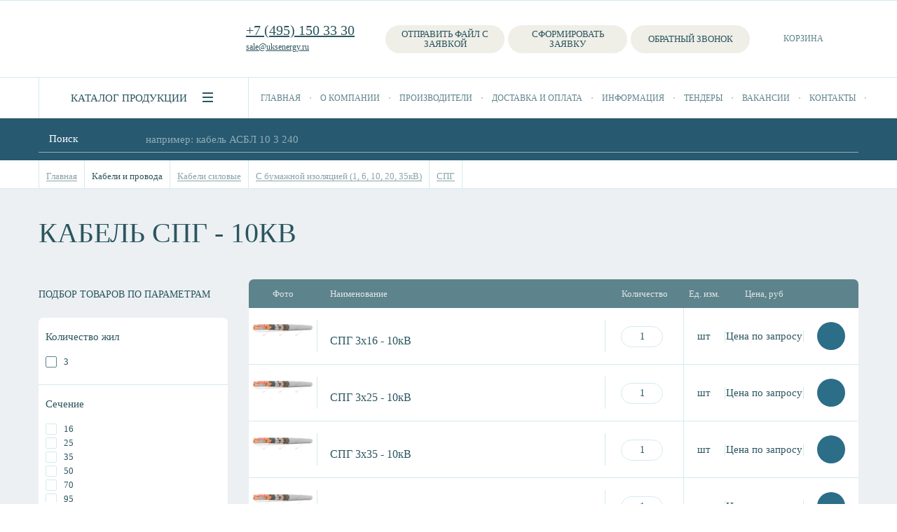

--- FILE ---
content_type: text/css
request_url: https://www.uksenergy.ru/kps/assets/css/style1.css
body_size: 4647
content:


/* Start:/local/templates/main/components/bitrix/catalog/main/style.css?16653893823149*/
.catalog-wrap {
    padding-bottom: 45px; }
.catalog-wrap.element {
    overflow: inherit;
    padding-bottom: 0; }
.catalog-wrap .blocks-wrap {
    white-space: nowrap;
    margin-top: 10px; }
@media screen and (max-width: 960px) {
    .catalog-wrap .blocks-wrap {
        margin-top: 20px; } }
@media screen and (min-width: 961px) {
    .catalog-wrap .blocks-wrap .left, .catalog-wrap .blocks-wrap .right {
        display: inline-block;
        vertical-align: top;
        white-space: normal; } }
.catalog-wrap .blocks-wrap .left {
    width: 270px; }
@media screen and (max-width: 1216px) and (min-width: 961px) {
    .catalog-wrap .blocks-wrap .left {
        width: 300px; } }
@media screen and (max-width: 960px) {
    .catalog-wrap .blocks-wrap .left {
        width: 0; } }
.catalog-wrap .blocks-wrap .right {
    width: 896px;
    overflow: hidden; }
@media screen and (max-width: 1216px) and (min-width: 961px) {
    .catalog-wrap .blocks-wrap .right {
        width: 636px; } }
@media screen and (max-width: 960px) {
    .catalog-wrap .blocks-wrap .right {
        width: 100%; } }
.catalog-wrap .blocks-wrap .right .view-of-products {
    white-space: nowrap;
    width: 115px;
    height: 52px;
    margin: 0 0 0 auto;
    position: relative;
    z-index: 1; }
.catalog-wrap .blocks-wrap .right .view-of-products .item {
    display: inline-block;
    vertical-align: top;
    white-space: normal;
    -webkit-border-radius: 52px;
    -moz-border-radius: 52px;
    -ms-border-radius: 52px;
    border-radius: 52px;
    transition: all 0.2s ease;
    -o-transition: all 0.2s ease;
    -moz-transition: all 0.2s ease;
    -webkit-transition: all 0.2s ease;
    width: 52px;
    height: 52px;
    background-position: center !important;
    background-repeat: no-repeat !important;
    cursor: pointer; }
.catalog-wrap .blocks-wrap .right .view-of-products .item:first-child {
    margin-right: 4px; }
.catalog-wrap .blocks-wrap .right .view-of-products .item.plate {
    background: url("/local/templates/main/components/bitrix/catalog/main/img/section-plate-icon-min.png") white; }
.catalog-wrap .blocks-wrap .right .view-of-products .item.table {
    background: url("/local/templates/main/components/bitrix/catalog/main/img/section-table-icon-min.png") white; }
.catalog-wrap .blocks-wrap .right .view-of-products .item.active.plate, .catalog-wrap .blocks-wrap .right .view-of-products .item:hover:not(.noHover).plate {
    background: url("/local/templates/main/components/bitrix/catalog/main/img/section-plate-icon-white-min.png") #2c6d88; }
.catalog-wrap .blocks-wrap .right .view-of-products .item.active.table, .catalog-wrap .blocks-wrap .right .view-of-products .item:hover:not(.noHover).table {
    background: url("/local/templates/main/components/bitrix/catalog/main/img/section-table-icon-white-min.png") #2c6d88; }
.catalog-wrap .blocks-wrap .products-exist {
    position: relative;
    padding: 15px 0 0 25px; }

/*# sourceMappingURL=style.css.map */

/* End */


/* Start:/local/templates/main/components/bitrix/catalog/main/bitrix/catalog.section.list/subsection/style.css?16653893824610*/
.sections-list .section {
    width: 370px;
    height: 100px;
    margin: 0 26px 30px 0;
    text-decoration: none;
    -webkit-box-sizing: border-box;
    -moz-box-sizing: border-box;
    box-sizing: border-box;
    transition: all 0.3s ease;
    -o-transition: all 0.3s ease;
    -moz-transition: all 0.3s ease;
    -webkit-transition: all 0.3s ease;
    -webkit-border-radius: 7px;
    -moz-border-radius: 7px;
    -ms-border-radius: 7px;
    border-radius: 7px;
    display: inline-block;
    vertical-align: top;
    white-space: normal;
    position: relative;
    overflow: hidden;
    background: white;
    white-space: nowrap; }
@media screen and (max-width: 1216px) and (min-width: 961px) {
    .sections-list .section {
        width: 300px;
        margin: 0 16px 30px 0; } }
@media screen and (max-width: 960px) and (min-width: 721px) {
    .sections-list .section {
        width: 340px;
        margin: 0 16px 20px 0; } }
@media screen and (max-width: 720px) {
    .sections-list .section {
        width: 100%;
        margin: 0 0 10px 0; } }
@media screen and (min-width: 961px) {
    .sections-list .section:nth-child(3n+3) {
        margin-right: -2px; } }
@media screen and (max-width: 960px) and (min-width: 721px) {
    .sections-list .section:nth-child(2n+2) {
        margin-right: -2px; } }
.sections-list .section:hover:not(.noHover), .sections-list .section.active {
    -webkit-box-shadow: 0 2px 9px rgba(0, 0, 0, 0.11);
    -moz-box-shadow: 0 2px 9px rgba(0, 0, 0, 0.11);
    box-shadow: 0 2px 9px rgba(0, 0, 0, 0.11); }
.sections-list .section:hover:not(.noHover) .info .name-wrap .name, .sections-list .section.active .info .name-wrap .name {
    text-decoration: underline; }
.sections-list .section .image, .sections-list .section .info {
    display: inline-block;
    vertical-align: top;
    white-space: normal; }
.sections-list .section .image {
    width: 90px;
    height: 100px;
    position: relative;
    overflow: hidden; }
@media screen and (max-width: 720px) {
    .sections-list .section .image {
        margin-left: 10px; } }
.sections-list .section .image img {
    position: absolute;
    top: 0;
    left: 0;
    right: 0;
    bottom: 0;
    margin: auto;
    display: block;
    max-width: 100%;
    max-height: 100%; }
.sections-list .section .info {
    width: 275px;
    padding: 6px 15px 15px 15px;
    -webkit-box-sizing: border-box;
    -moz-box-sizing: border-box;
    box-sizing: border-box; }
@media screen and (max-width: 1216px) and (min-width: 961px) {
    .sections-list .section .info {
        width: 205px;
        padding: 6px 5px 15px 15px; } }
@media screen and (max-width: 960px) and (min-width: 721px) {
    .sections-list .section .info {
        width: 200px;
        padding: 6px 0 15px 15px; } }
@media screen and (max-width: 720px) {
    .sections-list .section .info {
        width: 330px;
        padding: 6px 0 15px 10px; } }
.sections-list .section .info.wide-name {
    height: 100px;
    padding: 15px 15px 15px 15px; }
@media screen and (max-width: 1216px) and (min-width: 961px) {
    .sections-list .section .info.wide-name {
        padding: 15px 5px 15px 15px; } }
.sections-list .section .info.wide-name .name-wrap {
    height: 100%;
    max-height: 100%;
    display: table;
    width: 100%; }
.sections-list .section .info.wide-name .name-wrap .name {
    position: relative;
    bottom: auto;
    display: table-cell;
    vertical-align: middle; }
.sections-list .section .info .name-wrap {
    position: relative;
    width: 100%;
    height: 45px;
    max-height: 45px;
    overflow: hidden; }
.sections-list .section .info .name-wrap .name {
    color: #2b555f;
    font-size: 14px;
    font-family: "Ubuntu Bold";
    text-transform: uppercase;
    line-height: 15px;
    text-decoration: none;
    transition: all 0.2s ease;
    -o-transition: all 0.2s ease;
    -moz-transition: all 0.2s ease;
    -webkit-transition: all 0.2s ease;
    position: absolute;
    bottom: 0;
    width: 100%; }
.sections-list .section .info .products-names {
    color: #2b555f;
    font-size: 13px;
    font-family: "Ubuntu";
    text-transform: uppercase;
    line-height: 14px;
    text-transform: none;
    max-height: 28px;
    overflow: hidden;
    margin-top: 5px; }

/*# sourceMappingURL=style.css.map */

/* End */


/* Start:/local/templates/main/components/bitrix/catalog/main/bitrix/catalog.smart.filter/.default/style.css?166538938229472*/
.filter-title {
    margin-top: 25px;
    margin-bottom: 15px; }
@media screen and (max-width: 1216px) and (min-width: 961px) {
    .filter-title {
        width: 200px;
        margin-bottom: 0; } }
@media screen and (max-width: 960px) {
    .filter-title {
        width: 300px;
        height: 52px;
        line-height: 52px;
        -webkit-border-radius: 52px;
        -moz-border-radius: 52px;
        -ms-border-radius: 52px;
        border-radius: 52px;
        text-align: center;
        cursor: pointer;
        position: absolute;
        overflow: hidden;
        display: block;
        text-decoration: none;
        margin-top: 0; } }
@media screen and (max-width: 960px) and (max-width: 720px) {
    .filter-title {
        width: 270px; } }
@media screen and (max-width: 960px) {
    .filter-title:after {
        content: ' ';
        position: absolute;
        top: 0;
        left: -50%;
        width: 150%;
        height: 100%;
        z-index: 0;
        transition: all 0.5s ease;
        -o-transition: all 0.5s ease;
        -moz-transition: all 0.5s ease;
        -webkit-transition: all 0.5s ease;
        background: #2c6d88; }
    .filter-title:hover:not(.noHover):after {
        left: 0; } }
.filter-title .text {
    color: #2b555f;
    font-size: 14px;
    font-family: "Ubuntu Bold";
    text-transform: uppercase;
    line-height: 16px;
    position: relative;
    z-index: 1; }
@media screen and (max-width: 960px) {
    .filter-title .text {
        color: white;
        font-size: 13px; } }
@media screen and (max-width: 720px) {
    .filter-title .text {
        font-size: 12px; } }

.smartfilter {
    width: 100%;
    margin-top: 10px;
    -webkit-box-sizing: border-box;
    -moz-box-sizing: border-box;
    box-sizing: border-box;
    -webkit-border-radius: 7px;
    -moz-border-radius: 7px;
    -ms-border-radius: 7px;
    border-radius: 7px;
    display: inline-block;
    vertical-align: top;
    white-space: normal;
    position: relative;
    background: white;
    z-index: 3; }
@media screen and (max-width: 960px) {
    .smartfilter {
        position: absolute;
        width: 540px;
        left: 50%;
        margin-left: -270px;
        top: 60px;
        -webkit-box-shadow: 0 2px 9px rgba(0, 0, 0, 0.11);
        -moz-box-shadow: 0 2px 9px rgba(0, 0, 0, 0.11);
        box-shadow: 0 2px 9px rgba(0, 0, 0, 0.11);
        z-index: 1001;
        display: none;
        padding: 20px; } }
@media screen and (max-width: 720px) {
    .smartfilter {
        width: 430px;
        margin-left: -215px; } }
.smartfilter.scroll {
    overflow-y: auto;
    top: 20px; }
.smartfilter.fade-animate {
    display: block !important;
    -webkit-animation-timing-function: linear;
    animation-timing-function: linear;
    -webkit-animation-iteration-count: 1;
    animation-iteration-count: 1;
    -webkit-animation-duration: 0.4s;
    animation-duration: 0.4s;
    -webkit-animation-name: fadeAnimate;
    animation-name: fadeAnimate; }
@-webkit-keyframes fadeAnimate {
    0% {
        -moz-transform: translateX(30%);
        -ms-transform: translateX(30%);
        -webkit-transform: translateX(30%);
        -o-transform: translateX(30%);
        transform: translateX(30%);
        opacity: 0; }
    100% {
        -moz-transform: translateX(0%);
        -ms-transform: translateX(0%);
        -webkit-transform: translateX(0%);
        -o-transform: translateX(0%);
        transform: translateX(0%);
        opacity: 1; } }
@-moz-keyframes fadeAnimate {
    0% {
        -moz-transform: translateX(30%);
        -ms-transform: translateX(30%);
        -webkit-transform: translateX(30%);
        -o-transform: translateX(30%);
        transform: translateX(30%);
        opacity: 0; }
    100% {
        -moz-transform: translateX(0%);
        -ms-transform: translateX(0%);
        -webkit-transform: translateX(0%);
        -o-transform: translateX(0%);
        transform: translateX(0%);
        opacity: 1; } }
@-ms-keyframes fadeAnimate {
    0% {
        -moz-transform: translateX(30%);
        -ms-transform: translateX(30%);
        -webkit-transform: translateX(30%);
        -o-transform: translateX(30%);
        transform: translateX(30%);
        opacity: 0; }
    100% {
        -moz-transform: translateX(0%);
        -ms-transform: translateX(0%);
        -webkit-transform: translateX(0%);
        -o-transform: translateX(0%);
        transform: translateX(0%);
        opacity: 1; } }
@-o-keyframes fadeAnimate {
    0% {
        -moz-transform: translateX(30%);
        -ms-transform: translateX(30%);
        -webkit-transform: translateX(30%);
        -o-transform: translateX(30%);
        transform: translateX(30%);
        opacity: 0; }
    100% {
        -moz-transform: translateX(0%);
        -ms-transform: translateX(0%);
        -webkit-transform: translateX(0%);
        -o-transform: translateX(0%);
        transform: translateX(0%);
        opacity: 1; } }
@keyframes fadeAnimate {
    0% {
        -moz-transform: translateX(30%);
        -ms-transform: translateX(30%);
        -webkit-transform: translateX(30%);
        -o-transform: translateX(30%);
        transform: translateX(30%);
        opacity: 0; }
    100% {
        -moz-transform: translateX(0%);
        -ms-transform: translateX(0%);
        -webkit-transform: translateX(0%);
        -o-transform: translateX(0%);
        transform: translateX(0%);
        opacity: 1; } }
.smartfilter div, .smartfilter span, .smartfilter a {
    -webkit-user-select: none;
    -moz-user-select: none;
    -ms-user-select: none;
    -o-user-select: none;
    user-select: none; }
.smartfilter .filter-title-mobile {
    color: #2b555f;
    font-size: 24px;
    font-family: "Ubuntu Bold";
    text-transform: uppercase;
    line-height: 24px;
    text-align: center;
    position: relative;
    padding: 20px 0 30px 0; }
@media screen and (min-width: 961px) {
    .smartfilter .filter-title-mobile {
        display: none; } }
@media screen and (max-width: 720px) {
    .smartfilter .filter-title-mobile {
        padding: 20px 65px 30px 65px; } }
.smartfilter .exit {
    position: absolute;
    background: url("/local/templates/main/components/bitrix/catalog/main/bitrix/catalog.smart.filter/.default/../../../../../../../img/close-form.png") center no-repeat;
    width: 16px;
    height: 16px;
    right: -20px;
    top: -20px;
    cursor: pointer; }
@media screen and (min-width: 961px) {
    .smartfilter .exit {
        display: none; } }
.smartfilter .bx_filter_parameters_box {
    padding: 20px 10px;
    border-bottom: 1px solid #d4eaef;
    overflow: hidden;
    position: relative; }
@media screen and (max-width: 960px) {
    .smartfilter .bx_filter_parameters_box {
        -webkit-border-radius: 25px;
        -moz-border-radius: 25px;
        -ms-border-radius: 25px;
        border-radius: 25px;
        border: 1px solid #d4eaef;
        margin-top: 10px;
        padding: 16px 28px; } }
.smartfilter .bx_filter_parameters_box.last {
    border-bottom: 0;
    -webkit-border-radius: 0 0 7px 7px;
    -moz-border-radius: 0 0 7px 7px;
    -ms-border-radius: 0 0 7px 7px;
    border-radius: 0 0 7px 7px; }
@media screen and (max-width: 960px) {
    .smartfilter .bx_filter_parameters_box.last {
        -webkit-border-radius: 30px;
        -moz-border-radius: 30px;
        -ms-border-radius: 30px;
        border-radius: 30px;
        border: 1px solid #d4eaef; } }
.smartfilter .bx_filter_parameters_box.active {
    overflow: inherit; }
.smartfilter .bx_filter_parameters_box.active .bx_filter_parameters_box_title:after {
    -webkit-transform: rotate(0deg);
    /* Chrome y Safari */
    -moz-transform: rotate(0deg);
    /* Firefox */
    filter: progid:DXImageTransform.Microsoft.BasicImage(rotation=$number);
    /* Internet Explorer */
    -o-transform: rotate(0deg);
    /* Opera */
    -ms-transform: rotate(0deg); }
.smartfilter .bx_filter_parameters_box.active .bx_filter_block {
    height: auto; }
.smartfilter .bx_filter_parameters_box.prices, .smartfilter .bx_filter_parameters_box.A, .smartfilter .bx_filter_parameters_box.B {
    position: relative;
    white-space: nowrap; }
.smartfilter .bx_filter_parameters_box.prices .bx_filter_block .bx_filter_parameters_box_container, .smartfilter .bx_filter_parameters_box.A .bx_filter_block .bx_filter_parameters_box_container, .smartfilter .bx_filter_parameters_box.B .bx_filter_block .bx_filter_parameters_box_container {
    padding-top: 30px;
    position: relative; }
.smartfilter .bx_filter_parameters_box.prices .bx_filter_block .bx_filter_parameters_box_container #modef, .smartfilter .bx_filter_parameters_box.A .bx_filter_block .bx_filter_parameters_box_container #modef, .smartfilter .bx_filter_parameters_box.B .bx_filter_block .bx_filter_parameters_box_container #modef {
    top: 20px; }
.smartfilter .bx_filter_parameters_box .bx_filter_parameters_box_title {
    color: #2b555f;
    font-size: 15px;
    font-family: "Ubuntu Medium";
    text-transform: uppercase;
    text-transform: none;
    line-height: 15px;
    position: relative;
    cursor: pointer;
    padding-right: 15px;
    display: -webkit-flex;
    display: -moz-flex;
    display: -ms-flex;
    display: flex;
    -webkit-flex-direction: row;
    -ms-flex-direction: row;
    -moz-flex-direction: row;
    -ms-flex-direction: row;
    flex-direction: row;
    -webkit-flex-wrap: wrap;
    -moz-flex-wrap: wrap;
    -ms-flex-wrap: wrap;
    flex-wrap: wrap;
    justify-content: flex-start;
    align-items: center; }
@media screen and (max-width: 960px) {
    .smartfilter .bx_filter_parameters_box .bx_filter_parameters_box_title {
        font-size: 18px;
        line-height: 18px; } }
.smartfilter .bx_filter_parameters_box .bx_filter_parameters_box_title:after {
    content: '';
    background: url("/local/templates/main/components/bitrix/catalog/main/bitrix/catalog.smart.filter/.default/img/arrow-down-filter-min.png") center no-repeat;
    width: 15px;
    height: 15px;
    position: absolute;
    right: 0;
    top: 0;
    cursor: pointer;
    transition: all 0.2s ease;
    -o-transition: all 0.2s ease;
    -moz-transition: all 0.2s ease;
    -webkit-transition: all 0.2s ease;
    -webkit-transform: rotate(180deg);
    /* Chrome y Safari */
    -moz-transform: rotate(180deg);
    /* Firefox */
    filter: progid:DXImageTransform.Microsoft.BasicImage(rotation=$number);
    /* Internet Explorer */
    -o-transform: rotate(180deg);
    /* Opera */
    -ms-transform: rotate(180deg); }
@media screen and (max-width: 960px) {
    .smartfilter .bx_filter_parameters_box .bx_filter_parameters_box_title:after {
        top: 2px; } }
.smartfilter .bx_filter_parameters_box .bx_filter_parameters_box_title:hover:not(.noHover) {
    color: #2c6d88; }
.smartfilter .bx_filter_parameters_box .bx_filter_block {
    height: 0;
    -webkit-box-sizing: border-box;
    -moz-box-sizing: border-box;
    box-sizing: border-box; }
.smartfilter .bx_filter_parameters_box .bx_filter_block.scroll {
    max-height: 132px;
    overflow-y: scroll;
    overflow-x: visible;
    margin-right: 4px;
    scrollbar-color: #2c6d88 #efeee7;
    scrollbar-width: thin;
    scrollbar-base-color: #2c6d88;
    scrollbar-face-color: #2c6d88;
    scrollbar-3dlight-color: #2c6d88;
    scrollbar-highlight-color: #2c6d88;
    scrollbar-track-color: #efeee7;
    scrollbar-arrow-color: #efeee7;
    scrollbar-shadow-color: #2c6d88;
    scrollbar-dark-shadow-color: #2c6d88; }
.smartfilter .bx_filter_parameters_box .bx_filter_block.scroll::-webkit-scrollbar {
    width: 5px;
    background-color: #efeee7; }
.smartfilter .bx_filter_parameters_box .bx_filter_block.scroll::-webkit-scrollbar-thumb {
    width: 5px;
    background-color: #2c6d88; }
.smartfilter .bx_filter_parameters_box .bx_filter_block.scroll.group {
    max-height: 210px; }
.smartfilter .bx_filter_parameters_box .bx_filter_block .bx_filter_parameters_box_container {
    padding-top: 20px;
    -webkit-box-sizing: border-box;
    -moz-box-sizing: border-box;
    box-sizing: border-box; }
.smartfilter .bx_filter_parameters_box .bx_filter_block .bx_filter_parameters_box_container .split-icon, .smartfilter .bx_filter_parameters_box .bx_filter_block .bx_filter_parameters_box_container .bx_filter_parameters_box_container_block, .smartfilter .bx_filter_parameters_box .bx_filter_block .bx_filter_parameters_box_container .rub {
    display: inline-block;
    vertical-align: top;
    white-space: normal;
    height: 31px;
    line-height: 30px; }
.smartfilter .bx_filter_parameters_box .bx_filter_block .bx_filter_parameters_box_container .split-icon {
    color: #2b555f;
    font-size: 14px;
    font-family: "Ubuntu Italic";
    text-transform: uppercase;
    margin: 0 3px; }
.smartfilter .bx_filter_parameters_box .bx_filter_block .bx_filter_parameters_box_container .rub {
    color: #2b555f;
    font-size: 14px;
    font-family: "Ubuntu";
    text-transform: uppercase;
    text-transform: none;
    margin-left: 4px; }
.smartfilter .bx_filter_parameters_box .bx_filter_block .bx_filter_parameters_box_container .bx_filter_parameters_box_container_block input {
    color: #2b555f;
    font-size: 14px;
    font-family: "Ubuntu Italic";
    text-transform: uppercase;
    text-transform: none;
    width: 100px;
    height: 30px;
    border: 1px solid #d4eaef;
    -webkit-border-radius: 30px;
    -moz-border-radius: 30px;
    -ms-border-radius: 30px;
    border-radius: 30px;
    -webkit-box-sizing: border-box;
    -moz-box-sizing: border-box;
    box-sizing: border-box;
    text-align: center; }
@media screen and (max-width: 1216px) and (min-width: 961px) {
    .smartfilter .bx_filter_parameters_box .bx_filter_block .bx_filter_parameters_box_container .bx_filter_parameters_box_container_block input {
        width: 115px; } }
.smartfilter .bx_filter_parameters_box .bx_filter_block .bx_filter_parameters_box_container .bx_filter_param_label, .flter_chb_container .bx_filter_param_label {
    min-height: 16px;
    -webkit-box-sizing: border-box;
    -moz-box-sizing: border-box;
    box-sizing: border-box;
    cursor: pointer;
    white-space: nowrap;
    margin-bottom: 4px;
    position: relative;
    display: -webkit-flex;
    display: -moz-flex;
    display: -ms-flex;
    display: flex;
    -webkit-flex-direction: row;
    -ms-flex-direction: row;
    -moz-flex-direction: row;
    -ms-flex-direction: row;
    flex-direction: row;
    -webkit-flex-wrap: nowrap;
    -moz-flex-wrap: nowrap;
    -ms-flex-wrap: nowrap;
    flex-wrap: nowrap;
    justify-content: flex-start;
    align-items: flex-start; }

/*
.smartfilter .bx_filter_parameters_box .bx_filter_block .bx_filter_parameters_box_container .bx_filter_param_label:last-child,
.bx_filter_parameters_box_container .flter_chb_container .bx_filter_param_label:last-child {
    margin-bottom: 0; }
*/

.smartfilter .bx_filter_parameters_box .bx_filter_block .bx_filter_parameters_box_container .bx_filter_param_label .checkbox {
    width: 16px;
    height: 16px;
    border: 1px solid #d4eaef;
    -webkit-box-sizing: border-box;
    -moz-box-sizing: border-box;
    box-sizing: border-box;
    -webkit-border-radius: 2px;
    -moz-border-radius: 2px;
    -ms-border-radius: 2px;
    border-radius: 2px;
    position: relative; }
.smartfilter .bx_filter_parameters_box .bx_filter_block .bx_filter_parameters_box_container .bx_filter_param_label .checkbox .icon, .bx_filter_param_label .checkbox .icon{
    position: absolute;
    top: 0;
    left: 0;
    right: 0;
    bottom: 0;
    margin: auto;
    transition: all 0.2s ease;
    -o-transition: all 0.2s ease;
    -moz-transition: all 0.2s ease;
    -webkit-transition: all 0.2s ease;
    left: 1px;
    width: 9px;
    height: 8px;
    background: url("/local/templates/main/components/bitrix/catalog/main/bitrix/catalog.smart.filter/.default/img/check-icon-filter-min.png") center no-repeat;
    display: none; }
.smartfilter .bx_filter_parameters_box .bx_filter_block .bx_filter_parameters_box_container .bx_filter_param_label .name, .bx_filter_param_label .name {
    min-height: 15px;
    width: 200px;
    margin-left: 10px;
    display: -webkit-flex;
    display: -moz-flex;
    display: -ms-flex;
    display: flex;
    -webkit-flex-direction: row;
    -ms-flex-direction: row;
    -moz-flex-direction: row;
    -ms-flex-direction: row;
    flex-direction: row;
    -webkit-flex-wrap: wrap;
    -moz-flex-wrap: wrap;
    -ms-flex-wrap: wrap;
    flex-wrap: wrap;
    justify-content: flex-start;
    align-items: center;
    color: #2b555f;
    font-size: 13px;
    font-family: "Ubuntu";
    text-transform: uppercase;
    text-transform: none;
    white-space: normal;
    flex-direction: row;
}


.name2 {
    min-height: 15px;
    width: 200px;
    margin-left: 10px;
    display: -webkit-flex;
    display: -moz-flex;
    display: -ms-flex;
    display: flex;
    -webkit-flex-direction: row;
    -ms-flex-direction: row;
    -moz-flex-direction: row;
    -ms-flex-direction: row;
    flex-direction: row;
    -webkit-flex-wrap: wrap;
    -moz-flex-wrap: wrap;
    -ms-flex-wrap: wrap;
    flex-wrap: wrap;
    justify-content: flex-start;

    align-items: center;
    color: #2b555f;
    font-size: 13px;
    font-family: "Ubuntu";
    text-transform: uppercase;
    text-transform: none;

    white-space: normal;

    flex-direction: row;

}


.smartfilter .bx_filter_parameters_box .bx_filter_block .bx_filter_parameters_box_container .bx_filter_param_label.active .checkbox {
    border: 1px solid #5d838c; }
.smartfilter .bx_filter_parameters_box .bx_filter_block .bx_filter_parameters_box_container .bx_filter_param_label.active .checkbox .icon {
    display: block; }
.smartfilter .bx_filter_parameters_box .bx_filter_block .bx_filter_parameters_box_container .bx_filter_param_label.active .name .table-block .text {
    color: #2c6d88; }
.smartfilter .bx_filter_parameters_box .bx_filter_block .bx_filter_parameters_box_container .bx_filter_param_label.disabled {
    cursor: default; }
.smartfilter .bx_filter_parameters_box .bx_filter_block .bx_filter_parameters_box_container .bx_filter_param_label.disabled .name .table-block .text {
    opacity: .5; }
.smartfilter .bx_filter_parameters_box .bx_filter_block .bx_filter_parameters_box_container input[type="checkbox"] {
    display: none; }
.smartfilter .bx_filter_parameters_box .bx_filter_block .bx_filter_parameters_box_container .bx_ui_slider_track {
    width: 100%;
    height: 35px;
    position: relative;
    margin: 25px 0 10px 0; }
.smartfilter .bx_filter_parameters_box .bx_filter_block .bx_filter_parameters_box_container .bx_ui_slider_track .bx_ui_slider_range,
.smartfilter .bx_filter_parameters_box .bx_filter_block .bx_filter_parameters_box_container .bx_ui_slider_track .bx_ui_slider_pricebar,
.smartfilter .bx_filter_parameters_box .bx_filter_block .bx_filter_parameters_box_container .bx_ui_slider_track .bx_ui_slider_pricebar_VD,
.smartfilter .bx_filter_parameters_box .bx_filter_block .bx_filter_parameters_box_container .bx_ui_slider_track .bx_ui_slider_pricebar_VN,
.smartfilter .bx_filter_parameters_box .bx_filter_block .bx_filter_parameters_box_container .bx_ui_slider_track .bx_ui_slider_pricebar_V {
    position: absolute;
    bottom: 3px;
    height: 5px;
    -webkit-box-sizing: border-box;
    -moz-box-sizing: border-box;
    box-sizing: border-box; }
.smartfilter .bx_filter_parameters_box .bx_filter_block .bx_filter_parameters_box_container .bx_ui_slider_track .bx_ui_slider_range {
    z-index: 9; }
.smartfilter .bx_filter_parameters_box .bx_filter_block .bx_filter_parameters_box_container .bx_ui_slider_track .bx_ui_slider_pricebar {
    z-index: 9; }
.smartfilter .bx_filter_parameters_box .bx_filter_block .bx_filter_parameters_box_container .bx_ui_slider_track .bx_ui_slider_pricebar_VD {
    z-index: 8;
    background: #215262;
    -webkit-border-radius: 5px;
    -moz-border-radius: 5px;
    -ms-border-radius: 5px;
    border-radius: 5px; }
.smartfilter .bx_filter_parameters_box .bx_filter_block .bx_filter_parameters_box_container .bx_ui_slider_track .bx_ui_slider_pricebar_VN {
    z-index: 7;
    background: #d4eaef;
    height: 1px !important;
    bottom: 4.5px; }
.smartfilter .bx_filter_parameters_box .bx_filter_block .bx_filter_parameters_box_container .bx_ui_slider_track .bx_ui_slider_pricebar_V {
    z-index: 7; }
.smartfilter .bx_filter_parameters_box .bx_filter_block .bx_filter_parameters_box_container .bx_ui_slider_track .bx_ui_slider_handle {
    position: absolute;
    top: -3.5px;
    width: 11px;
    height: 11px;
    background: #43d080;
    -webkit-border-radius: 11px;
    -moz-border-radius: 11px;
    -ms-border-radius: 11px;
    border-radius: 11px; }
.smartfilter .bx_filter_parameters_box .bx_filter_block .bx_filter_parameters_box_container .bx_ui_slider_track .bx_ui_slider_handle span {
    position: absolute;
    top: -27px;
    width: auto;
    height: 15px;
    color: #2b555f;
    font-size: 15px;
    font-family: "Ubuntu Medium";
    text-transform: uppercase;
    text-decoration: none;
    white-space: nowrap; }
@media screen and (max-width: 960px) {
    .smartfilter .bx_filter_parameters_box .bx_filter_block .bx_filter_parameters_box_container .bx_ui_slider_track .bx_ui_slider_handle span {
        height: 45px; } }
.smartfilter .bx_filter_parameters_box .bx_filter_block .bx_filter_parameters_box_container .bx_ui_slider_track .bx_ui_slider_handle:hover {
    -webkit-cursor: grab;
    -ms-cursor: grab;
    -o-cursor: grab;
    cursor: grab; }
.smartfilter .bx_filter_parameters_box .bx_filter_block .bx_filter_parameters_box_container .bx_ui_slider_track .bx_ui_slider_handle:active {
    -webkit-cursor: grabbing;
    -ms-cursor: grabbing;
    -o-cursor: grabbing;
    cursor: grabbing; }
.smartfilter .bx_filter_parameters_box .bx_filter_block .bx_filter_parameters_box_container .bx_ui_slider_track .bx_ui_slider_handle.left-circle {
    left: 0; }
.smartfilter .bx_filter_parameters_box .bx_filter_block .bx_filter_parameters_box_container .bx_ui_slider_track .bx_ui_slider_handle.left-circle span {
    left: 0; }
.smartfilter .bx_filter_parameters_box .bx_filter_block .bx_filter_parameters_box_container .bx_ui_slider_track .bx_ui_slider_handle.right-circle {
    right: 0; }
.smartfilter .bx_filter_parameters_box .bx_filter_block .bx_filter_parameters_box_container .bx_ui_slider_track .bx_ui_slider_handle.right-circle span {
    right: 0; }
.smartfilter .bx_filter_button_box {
    text-align: center;
    overflow: hidden;
    border-top: 1px solid #d4eaef;
    display: none; }
@media screen and (max-width: 960px) {
    .smartfilter .bx_filter_button_box {
        border-top: 0; } }
.smartfilter .bx_filter_button_box.active {
    display: block; }
.smartfilter .bx_filter_button_box .bx_filter_parameters_box_container {
    padding: 20px 10px;
    -webkit-box-sizing: border-box;
    -moz-box-sizing: border-box;
    box-sizing: border-box; }
@media screen and (max-width: 960px) {
    .smartfilter .bx_filter_button_box .bx_filter_parameters_box_container {
        padding: 30px 0 5px 0; } }
.smartfilter .bx_filter_button_box .bx_filter_search_button, .smartfilter .bx_filter_button_box .bx_filter_search_reset {
    display: inline-block;
    vertical-align: top;
    white-space: normal;
    width: 120px;
    height: 40px;
    line-height: 40px;
    text-align: center;
    -webkit-border-radius: 40px;
    -moz-border-radius: 40px;
    -ms-border-radius: 40px;
    border-radius: 40px;
    -webkit-box-sizing: border-box;
    -moz-box-sizing: border-box;
    box-sizing: border-box;
    text-decoration: none;
    color: rgba(43, 85, 95, 0.6);
    font-size: 12px;
    font-family: "Ubuntu Medium";
    text-transform: uppercase; }
@media screen and (max-width: 960px) {
    .smartfilter .bx_filter_button_box .bx_filter_search_button, .smartfilter .bx_filter_button_box .bx_filter_search_reset {
        width: 140px; } }
.smartfilter .bx_filter_button_box .bx_filter_search_button {
    margin-left: 4px;
    color: white;
    background: #2c6d88;
    display: inline-block;
    position: relative;
    overflow: hidden;
    line-height: 42px;
    background: #2c6d88;
    -webkit-border-radius: 20px;
    -moz-border-radius: 20px;
    -ms-border-radius: 20px;
    border-radius: 20px; }
@media screen and (max-width: 960px) {
    .smartfilter .bx_filter_button_box .bx_filter_search_button {
        margin-left: 16px; } }
.smartfilter .bx_filter_button_box .bx_filter_search_button .text {
    color: white;
    font-size: 12px;
    font-family: "Ubuntu Medium";
    text-transform: uppercase;
    position: relative;
    z-index: 1; }
.smartfilter .bx_filter_button_box .bx_filter_search_button:before {
    content: ' ';
    position: absolute;
    width: 22px;
    height: 27px;
    left: 68%;
    top: 5px;
    z-index: 1;
    background: url("/local/templates/main/components/bitrix/catalog/main/bitrix/catalog.smart.filter/.default/img/basket-icon-header-white-min.png") center no-repeat; }
.smartfilter .bx_filter_button_box .bx_filter_search_button:before {
    display: none;
    background: transparent; }
.smartfilter .bx_filter_button_box .bx_filter_search_reset {
    border: 1px solid #d4eaef;
    transition: all 0.3s ease;
    -o-transition: all 0.3s ease;
    -moz-transition: all 0.3s ease;
    -webkit-transition: all 0.3s ease; }
.smartfilter .bx_filter_button_box .bx_filter_search_reset:hover:not(.noHover) {
    color: #2c6d88;
    border: 1px solid #2c6d88 !important; }
.smartfilter #modef {
    position: absolute;
    width: 190px;
    right: -200px;
    top: 0; }
@media screen and (max-width: 960px) {
    .smartfilter #modef {
        display: none !important; } }
.smartfilter #modef:before {
    content: ' ';
    position: absolute;
    top: 32%;
    left: -9px;
    border: 10px solid transparent;
    border-right: 20px solid #2c6d88;
    z-index: 2; }
.smartfilter #modef .inner-block {
    width: 180px;
    height: 52px;
    line-height: 52px;
    overflow: hidden;
    position: relative;
    margin: 0 0 0 auto;
    padding: 17px 0 0 0;
    text-align: center;
    -webkit-box-sizing: border-box;
    -moz-box-sizing: border-box;
    box-sizing: border-box;
    -webkit-border-radius: 40px;
    -moz-border-radius: 40px;
    -ms-border-radius: 40px;
    border-radius: 40px;
    -webkit-box-shadow: 0 2px 4px rgba(0, 0, 0, 0.28);
    -moz-box-shadow: 0 2px 4px rgba(0, 0, 0, 0.28);
    box-shadow: 0 2px 4px rgba(0, 0, 0, 0.28); }
.smartfilter #modef .inner-block .text, .smartfilter #modef .inner-block #modef_num {
    display: inline-block;
    vertical-align: top;
    white-space: normal;
    position: relative;
    z-index: 1;
    height: 15px;
    line-height: 15px; }
.smartfilter #modef .inner-block #modef_num {
    color: white;
    font-size: 13px;
    font-family: "Ubuntu Bold";
    text-transform: uppercase;
    margin-left: 6px; }
.smartfilter #modef .inner-block .text {
    color: white;
    font-size: 13px;
    font-family: "Ubuntu Medium";
    text-transform: uppercase;
    text-transform: none;
    text-decoration: none;
    border-bottom: 1px solid rgba(255, 255, 255, 0.5); }
.smartfilter #modef .inner-block:after {
    content: ' ';
    position: absolute;
    top: 0;
    left: -50%;
    width: 150%;
    height: 100%;
    z-index: 0;
    transition: all 0.5s ease;
    -o-transition: all 0.5s ease;
    -moz-transition: all 0.5s ease;
    -webkit-transition: all 0.5s ease;
    background: #2c6d88; }
.smartfilter #modef:hover:not(.noHover) .inner-block .text {
    border-bottom: 1px solid transparent; }
.smartfilter #modef:hover:not(.noHover) .inner-block:after {
    left: 0; }

/*# sourceMappingURL=style.css.map */

/* End */


/* Start:/local/templates/main/components/bitrix/system.pagenavigation/main/style.css?16653893823295*/
.bx-pagination {
    margin-top: 40px;
    height: auto;
    position: relative;
    text-align: center; }
.bx-pagination ul {
    padding: 0;
    margin: 0;
    list-style: none;
    white-space: nowrap;
    position: relative;
    display: inline-block; }
.bx-pagination ul:after {
    content: ' ';
    position: absolute;
    width: 100%;
    height: 1px;
    background: #c5dee5;
    bottom: 0;
    left: 0;
    z-index: 0; }
.bx-pagination ul li {
    display: inline-block;
    vertical-align: top;
    white-space: normal;
    padding: 0;
    width: 40px;
    height: 40px;
    line-height: 37px;
    text-align: center;
    -webkit-box-sizing: border-box;
    -moz-box-sizing: border-box;
    box-sizing: border-box;
    transition: all 0.2s ease;
    -o-transition: all 0.2s ease;
    -moz-transition: all 0.2s ease;
    -webkit-transition: all 0.2s ease;
    position: relative;
    z-index: 1;
    margin-right: -4px; }
.bx-pagination ul li:last-child {
    margin-right: 0; }
.bx-pagination ul li:not(.bx-pag-prev):not(.bx-pag-next):after {
    content: ' ';
    position: absolute;
    width: 100%;
    height: 5px;
    background: #2b555f;
    bottom: -2px;
    left: 0;
    z-index: 0;
    opacity: 0;
    -webkit-border-radius: 5px;
    -moz-border-radius: 5px;
    -ms-border-radius: 5px;
    border-radius: 5px;
    transition: all 0.2s ease;
    -o-transition: all 0.2s ease;
    -moz-transition: all 0.2s ease;
    -webkit-transition: all 0.2s ease; }
.bx-pagination ul li span, .bx-pagination ul li a {
    display: block;
    width: 100%;
    height: 100%;
    color: rgba(43, 85, 95, 0.6);
    font-size: 13px;
    font-family: "Ubuntu Medium";
    text-transform: uppercase;
    text-decoration: none; }
.bx-pagination ul li:hover:not(.noHover):not(.bx-pag-prev):not(.bx-pag-next):not(.dots) span, .bx-pagination ul li:hover:not(.noHover):not(.bx-pag-prev):not(.bx-pag-next):not(.dots) a, .bx-pagination ul li.bx-active:not(.bx-pag-prev):not(.bx-pag-next):not(.dots) span, .bx-pagination ul li.bx-active:not(.bx-pag-prev):not(.bx-pag-next):not(.dots) a {
    color: #2b555f;
    font-size: 15px; }
.bx-pagination ul li:hover:not(.noHover):not(.bx-pag-prev):not(.bx-pag-next):not(.dots):after, .bx-pagination ul li.bx-active:not(.bx-pag-prev):not(.bx-pag-next):not(.dots):after {
    opacity: 1; }
.bx-pagination ul li.bx-pag-next, .bx-pagination ul li.bx-pag-prev {
    width: 25px; }
.bx-pagination ul li.bx-pag-next {
    background: url("/local/templates/main/components/bitrix/system.pagenavigation/main/../../../../img/plus-icon-min.png") right center no-repeat; }
.bx-pagination ul li.bx-pag-prev {
    background: url("/local/templates/main/components/bitrix/system.pagenavigation/main/../../../../img/minus-icon-min.png") left center no-repeat; }
.bx-pagination ul .dots {
    width: 22px;
    font-size: 0;
    vertical-align: top;
    white-space: normal;
    text-align: center;
    color: #2b555f;
    font-size: 13px;
    font-family: "Ubuntu";
    text-transform: uppercase;
    text-decoration: none; }

/*# sourceMappingURL=style.css.map */


--- FILE ---
content_type: text/css
request_url: https://www.uksenergy.ru/kps/assets/css/style2.css
body_size: 18893
content:


/* Start:/local/templates/main/components/bitrix/menu/header_menu/style.css?16653893822459*/
.header-menu-wrap ul.header-menu {
    margin: 0;
    padding: 10px 0 0 0;
    list-style-type: none;
    width: 100%;
    display: inline-block;
    vertical-align: top;
    white-space: normal;
    white-space: nowrap;
}
@media screen and (max-width: 1216px) and (min-width: 961px) {
    .header-menu-wrap ul.header-menu {
        padding: 8px 0 0 0;
    }
}
.header-menu-wrap ul.header-menu li {
    list-style: none;
    position: relative;
    margin: 0 24px 0 0;
    height: 24px;
    width: auto;
    line-height: 24px;
    padding: 0;
    display: inline-block;
    vertical-align: top;
    white-space: normal;
    -webkit-box-sizing: border-box;
    -moz-box-sizing: border-box;
    box-sizing: border-box;
    transition: all 0.3s ease;
    -o-transition: all 0.3s ease;
    -moz-transition: all 0.3s ease;
    -webkit-transition: all 0.3s ease;
    border-bottom: 3px solid transparent;
}
@media screen and (max-width: 1216px) and (min-width: 961px) {
    .header-menu-wrap ul.header-menu li {
        margin: 0 21px 0 0;
    }
}
.header-menu-wrap ul.header-menu li:last-child {
    margin: 0 0 0 0;
}
.header-menu-wrap ul.header-menu li:last-child:after {
    display: none;
}
@media screen and (min-width: 961px) {
    .header-menu-wrap ul.header-menu li:hover:not(.noHover), .header-menu-wrap ul.header-menu li.active {
        border-bottom: 3px solid #2c6d88;
    }
    .header-menu-wrap ul.header-menu li:hover:not(.noHover) a, .header-menu-wrap ul.header-menu li.active a {
        color: #2c6d88;
    }
}
.header-menu-wrap ul.header-menu li a {
    color: #5d838c;
    font-size: 12px;
    font-family: "Ubuntu Medium";
    text-transform: uppercase;
    display: block;
    height: 20px;
    text-decoration: none;
    position: relative;
    line-height: 14px;
    white-space: nowrap;
    transition: all 0.3s ease;
    -o-transition: all 0.3s ease;
    -moz-transition: all 0.3s ease;
    -webkit-transition: all 0.3s ease;
}
.header-menu-wrap ul.header-menu li a:after {
    content: " ";
    position: absolute;
    width: 2px;
    height: 2px;
    background: #becdd1;
    top: 6px;
    right: -15px;
}
.header-menu-wrap ul.header-menu li.child-ul {
    position: relative;
}
.header-menu-wrap ul.header-menu li.child-ul ul {
    background: #fff;
    display: none;
    left: 0;
    margin: 0;
    padding: 20px 20px;
    position: absolute;
    text-align: left;
    top: 100%;
}
.header-menu-wrap ul.header-menu li.child-ul ul li a:after {
    content: unset;
}
.header-menu-wrap ul.header-menu li.child-ul:hover > ul {
    display: block;
}

/*# sourceMappingURL=style.css.map */

/* End */


/* Start:/local/templates/main/components/bitrix/search.form/header_search/style.css?16653893822959*/
.search-form {
    width: 100%;
    height: 49px;
    padding: 13px 0 0 15px;
    position: relative;
    -webkit-box-sizing: border-box;
    -moz-box-sizing: border-box;
    box-sizing: border-box;
    margin: 0;
    transition: all 0.3s ease;
    -o-transition: all 0.3s ease;
    -moz-transition: all 0.3s ease;
    -webkit-transition: all 0.3s ease;
    z-index: 2;
    border-bottom: 1px solid #93acb8; }
@media screen and (max-width: 960px) {
    .search-form {
        margin: 0 auto; } }
@media screen and (max-width: 960px) and (min-width: 721px) {
    .search-form {
        width: 700px; } }
@media screen and (max-width: 720px) {
    .search-form {
        width: 460px; } }
.search-form .title {
    position: absolute;
    left: 15px;
    top: 21px;
    color: white;
    font-size: 15px;
    font-family: "Ubuntu Bold";
    text-transform: uppercase;
    text-transform: none; }
@media screen and (max-width: 720px) {
    .search-form .title {
        left: 0; } }
.search-form form {
    -webkit-box-sizing: border-box;
    -moz-box-sizing: border-box;
    box-sizing: border-box;
    line-height: normal;
    margin: 0; }
.search-form form input::-webkit-input-placeholder {
    color: rgba(255, 255, 255, 0.5); }
.search-form form input::-moz-placeholder {
    color: rgba(255, 255, 255, 0.5); }
.search-form form input:-moz-placeholder {
    color: rgba(255, 255, 255, 0.5); }
.search-form form input:-ms-input-placeholder {
    color: rgba(255, 255, 255, 0.5); }
.search-form form input {
    display: inline-block;
    vertical-align: middle;
    white-space: normal; }
.search-form form input[name="mr_search"] {
    width: 100%;
    height: 35px;
    display: block;
    -webkit-box-sizing: border-box;
    -moz-box-sizing: border-box;
    box-sizing: border-box;
    padding: 0 35px 0 138px;
    color: white;
    font-size: 15px;
    font-family: "Ubuntu Light Italic";
    text-transform: uppercase;
    text-transform: none;
    cursor: text;
    background: transparent;
    border: 0; }
@media screen and (max-width: 1216px) {
    .search-form form input[name="mr_search"] {
        padding: 0 35px 0 80px; } }
@media screen and (max-width: 720px) {
    .search-form form input[name="mr_search"] {
        padding: 0 35px 0 45px; } }
.search-form form input.icon {
    width: 27px;
    height: 27px;
    position: absolute;
    right: 13px;
    top: 12px;
    background: url("/local/templates/main/components/bitrix/search.form/header_search/../../../../img/search-icon-min.png") center no-repeat;
    border: 0;
    cursor: pointer;
    transition: all 0.2s ease;
    -o-transition: all 0.2s ease;
    -moz-transition: all 0.2s ease;
    -webkit-transition: all 0.2s ease; }
@media screen and (max-width: 720px) {
    .search-form form input.icon {
        right: 0; } }

/*# sourceMappingURL=style.css.map */

/* End */


/* Start:/local/templates/main/components/bitrix/catalog.section.list/header-sections-list/style.css?166538938220663*/
.main-sections-list-wrap {
    position: absolute;
    left: 0;
    width: 100%;
    background: white;
    z-index: 10;
    -webkit-box-shadow: 0 0 9px rgba(0, 0, 0, 0.35);
    -moz-box-shadow: 0 0 9px rgba(0, 0, 0, 0.35);
    box-shadow: 0 0 9px rgba(0, 0, 0, 0.35);
    top: -150px;
    transition: all 0.6s ease;
    -o-transition: all 0.6s ease;
    -moz-transition: all 0.6s ease;
    -webkit-transition: all 0.6s ease; }
@media screen and (max-width: 960px) {
    .main-sections-list-wrap {
        display: none; } }
.main-sections-list-wrap.hide {
    overflow: hidden;
    height: 0; }
.main-sections-list-wrap.show {
    top: 198px;
    opacity: 1; }
.main-sections-list-wrap.show .main-sections-list .section {
    -webkit-animation-timing-function: linear;
    animation-timing-function: linear;
    -webkit-animation-iteration-count: 1;
    animation-iteration-count: 1;
    -webkit-animation-duration: 0.5s;
    animation-duration: 0.5s; }
.main-sections-list-wrap.show .main-sections-list .section:nth-child(1) {
    -webkit-animation-name: animateLeft1;
    animation-name: animateLeft1;
    z-index: 6; }
@-webkit-keyframes animateLeft1 {
    0% {
        -moz-transform: translateX(-100%);
        -ms-transform: translateX(-100%);
        -webkit-transform: translateX(-100%);
        -o-transform: translateX(-100%);
        transform: translateX(-100%);
        opacity: 0; }
    100% {
        -moz-transform: translateX(0%);
        -ms-transform: translateX(0%);
        -webkit-transform: translateX(0%);
        -o-transform: translateX(0%);
        transform: translateX(0%);
        opacity: 1; } }
@-moz-keyframes animateLeft1 {
    0% {
        -moz-transform: translateX(-100%);
        -ms-transform: translateX(-100%);
        -webkit-transform: translateX(-100%);
        -o-transform: translateX(-100%);
        transform: translateX(-100%);
        opacity: 0; }
    100% {
        -moz-transform: translateX(0%);
        -ms-transform: translateX(0%);
        -webkit-transform: translateX(0%);
        -o-transform: translateX(0%);
        transform: translateX(0%);
        opacity: 1; } }
@-ms-keyframes animateLeft1 {
    0% {
        -moz-transform: translateX(-100%);
        -ms-transform: translateX(-100%);
        -webkit-transform: translateX(-100%);
        -o-transform: translateX(-100%);
        transform: translateX(-100%);
        opacity: 0; }
    100% {
        -moz-transform: translateX(0%);
        -ms-transform: translateX(0%);
        -webkit-transform: translateX(0%);
        -o-transform: translateX(0%);
        transform: translateX(0%);
        opacity: 1; } }
@-o-keyframes animateLeft1 {
    0% {
        -moz-transform: translateX(-100%);
        -ms-transform: translateX(-100%);
        -webkit-transform: translateX(-100%);
        -o-transform: translateX(-100%);
        transform: translateX(-100%);
        opacity: 0; }
    100% {
        -moz-transform: translateX(0%);
        -ms-transform: translateX(0%);
        -webkit-transform: translateX(0%);
        -o-transform: translateX(0%);
        transform: translateX(0%);
        opacity: 1; } }
@keyframes animateLeft1 {
    0% {
        -moz-transform: translateX(-100%);
        -ms-transform: translateX(-100%);
        -webkit-transform: translateX(-100%);
        -o-transform: translateX(-100%);
        transform: translateX(-100%);
        opacity: 0; }
    100% {
        -moz-transform: translateX(0%);
        -ms-transform: translateX(0%);
        -webkit-transform: translateX(0%);
        -o-transform: translateX(0%);
        transform: translateX(0%);
        opacity: 1; } }
.main-sections-list-wrap.show .main-sections-list .section:nth-child(2) {
    -webkit-animation-name: animateLeft2;
    animation-name: animateLeft2;
    z-index: 5; }
@-webkit-keyframes animateLeft2 {
    0% {
        -moz-transform: translateX(-200%);
        -ms-transform: translateX(-200%);
        -webkit-transform: translateX(-200%);
        -o-transform: translateX(-200%);
        transform: translateX(-200%);
        opacity: 0; }
    100% {
        -moz-transform: translateX(0%);
        -ms-transform: translateX(0%);
        -webkit-transform: translateX(0%);
        -o-transform: translateX(0%);
        transform: translateX(0%);
        opacity: 1; } }
@-moz-keyframes animateLeft2 {
    0% {
        -moz-transform: translateX(-200%);
        -ms-transform: translateX(-200%);
        -webkit-transform: translateX(-200%);
        -o-transform: translateX(-200%);
        transform: translateX(-200%);
        opacity: 0; }
    100% {
        -moz-transform: translateX(0%);
        -ms-transform: translateX(0%);
        -webkit-transform: translateX(0%);
        -o-transform: translateX(0%);
        transform: translateX(0%);
        opacity: 1; } }
@-ms-keyframes animateLeft2 {
    0% {
        -moz-transform: translateX(-200%);
        -ms-transform: translateX(-200%);
        -webkit-transform: translateX(-200%);
        -o-transform: translateX(-200%);
        transform: translateX(-200%);
        opacity: 0; }
    100% {
        -moz-transform: translateX(0%);
        -ms-transform: translateX(0%);
        -webkit-transform: translateX(0%);
        -o-transform: translateX(0%);
        transform: translateX(0%);
        opacity: 1; } }
@-o-keyframes animateLeft2 {
    0% {
        -moz-transform: translateX(-200%);
        -ms-transform: translateX(-200%);
        -webkit-transform: translateX(-200%);
        -o-transform: translateX(-200%);
        transform: translateX(-200%);
        opacity: 0; }
    100% {
        -moz-transform: translateX(0%);
        -ms-transform: translateX(0%);
        -webkit-transform: translateX(0%);
        -o-transform: translateX(0%);
        transform: translateX(0%);
        opacity: 1; } }
@keyframes animateLeft2 {
    0% {
        -moz-transform: translateX(-200%);
        -ms-transform: translateX(-200%);
        -webkit-transform: translateX(-200%);
        -o-transform: translateX(-200%);
        transform: translateX(-200%);
        opacity: 0; }
    100% {
        -moz-transform: translateX(0%);
        -ms-transform: translateX(0%);
        -webkit-transform: translateX(0%);
        -o-transform: translateX(0%);
        transform: translateX(0%);
        opacity: 1; } }
.main-sections-list-wrap.show .main-sections-list .section:nth-child(3) {
    -webkit-animation-name: animateLeft3;
    animation-name: animateLeft3;
    z-index: 4; }
@-webkit-keyframes animateLeft3 {
    0% {
        -moz-transform: translateX(-300%);
        -ms-transform: translateX(-300%);
        -webkit-transform: translateX(-300%);
        -o-transform: translateX(-300%);
        transform: translateX(-300%);
        opacity: 0; }
    100% {
        -moz-transform: translateX(0%);
        -ms-transform: translateX(0%);
        -webkit-transform: translateX(0%);
        -o-transform: translateX(0%);
        transform: translateX(0%);
        opacity: 1; } }
@-moz-keyframes animateLeft3 {
    0% {
        -moz-transform: translateX(-300%);
        -ms-transform: translateX(-300%);
        -webkit-transform: translateX(-300%);
        -o-transform: translateX(-300%);
        transform: translateX(-300%);
        opacity: 0; }
    100% {
        -moz-transform: translateX(0%);
        -ms-transform: translateX(0%);
        -webkit-transform: translateX(0%);
        -o-transform: translateX(0%);
        transform: translateX(0%);
        opacity: 1; } }
@-ms-keyframes animateLeft3 {
    0% {
        -moz-transform: translateX(-300%);
        -ms-transform: translateX(-300%);
        -webkit-transform: translateX(-300%);
        -o-transform: translateX(-300%);
        transform: translateX(-300%);
        opacity: 0; }
    100% {
        -moz-transform: translateX(0%);
        -ms-transform: translateX(0%);
        -webkit-transform: translateX(0%);
        -o-transform: translateX(0%);
        transform: translateX(0%);
        opacity: 1; } }
@-o-keyframes animateLeft3 {
    0% {
        -moz-transform: translateX(-300%);
        -ms-transform: translateX(-300%);
        -webkit-transform: translateX(-300%);
        -o-transform: translateX(-300%);
        transform: translateX(-300%);
        opacity: 0; }
    100% {
        -moz-transform: translateX(0%);
        -ms-transform: translateX(0%);
        -webkit-transform: translateX(0%);
        -o-transform: translateX(0%);
        transform: translateX(0%);
        opacity: 1; } }
@keyframes animateLeft3 {
    0% {
        -moz-transform: translateX(-300%);
        -ms-transform: translateX(-300%);
        -webkit-transform: translateX(-300%);
        -o-transform: translateX(-300%);
        transform: translateX(-300%);
        opacity: 0; }
    100% {
        -moz-transform: translateX(0%);
        -ms-transform: translateX(0%);
        -webkit-transform: translateX(0%);
        -o-transform: translateX(0%);
        transform: translateX(0%);
        opacity: 1; } }
.main-sections-list-wrap.show .main-sections-list .section:nth-child(4) {
    -webkit-animation-name: animateLeft4;
    animation-name: animateLeft4;
    z-index: 3; }
@-webkit-keyframes animateLeft4 {
    0% {
        -moz-transform: translateX(-400%);
        -ms-transform: translateX(-400%);
        -webkit-transform: translateX(-400%);
        -o-transform: translateX(-400%);
        transform: translateX(-400%);
        opacity: 0; }
    100% {
        -moz-transform: translateX(0%);
        -ms-transform: translateX(0%);
        -webkit-transform: translateX(0%);
        -o-transform: translateX(0%);
        transform: translateX(0%);
        opacity: 1; } }
@-moz-keyframes animateLeft4 {
    0% {
        -moz-transform: translateX(-400%);
        -ms-transform: translateX(-400%);
        -webkit-transform: translateX(-400%);
        -o-transform: translateX(-400%);
        transform: translateX(-400%);
        opacity: 0; }
    100% {
        -moz-transform: translateX(0%);
        -ms-transform: translateX(0%);
        -webkit-transform: translateX(0%);
        -o-transform: translateX(0%);
        transform: translateX(0%);
        opacity: 1; } }
@-ms-keyframes animateLeft4 {
    0% {
        -moz-transform: translateX(-400%);
        -ms-transform: translateX(-400%);
        -webkit-transform: translateX(-400%);
        -o-transform: translateX(-400%);
        transform: translateX(-400%);
        opacity: 0; }
    100% {
        -moz-transform: translateX(0%);
        -ms-transform: translateX(0%);
        -webkit-transform: translateX(0%);
        -o-transform: translateX(0%);
        transform: translateX(0%);
        opacity: 1; } }
@-o-keyframes animateLeft4 {
    0% {
        -moz-transform: translateX(-400%);
        -ms-transform: translateX(-400%);
        -webkit-transform: translateX(-400%);
        -o-transform: translateX(-400%);
        transform: translateX(-400%);
        opacity: 0; }
    100% {
        -moz-transform: translateX(0%);
        -ms-transform: translateX(0%);
        -webkit-transform: translateX(0%);
        -o-transform: translateX(0%);
        transform: translateX(0%);
        opacity: 1; } }
@keyframes animateLeft4 {
    0% {
        -moz-transform: translateX(-400%);
        -ms-transform: translateX(-400%);
        -webkit-transform: translateX(-400%);
        -o-transform: translateX(-400%);
        transform: translateX(-400%);
        opacity: 0; }
    100% {
        -moz-transform: translateX(0%);
        -ms-transform: translateX(0%);
        -webkit-transform: translateX(0%);
        -o-transform: translateX(0%);
        transform: translateX(0%);
        opacity: 1; } }
.main-sections-list-wrap.show .main-sections-list .section:nth-child(5) {
    -webkit-animation-name: animateLeft5;
    animation-name: animateLeft5;
    z-index: 2; }
@-webkit-keyframes animateLeft5 {
    0% {
        -moz-transform: translateX(-500%);
        -ms-transform: translateX(-500%);
        -webkit-transform: translateX(-500%);
        -o-transform: translateX(-500%);
        transform: translateX(-500%);
        opacity: 0; }
    100% {
        -moz-transform: translateX(0%);
        -ms-transform: translateX(0%);
        -webkit-transform: translateX(0%);
        -o-transform: translateX(0%);
        transform: translateX(0%);
        opacity: 1; } }
@-moz-keyframes animateLeft5 {
    0% {
        -moz-transform: translateX(-500%);
        -ms-transform: translateX(-500%);
        -webkit-transform: translateX(-500%);
        -o-transform: translateX(-500%);
        transform: translateX(-500%);
        opacity: 0; }
    100% {
        -moz-transform: translateX(0%);
        -ms-transform: translateX(0%);
        -webkit-transform: translateX(0%);
        -o-transform: translateX(0%);
        transform: translateX(0%);
        opacity: 1; } }
@-ms-keyframes animateLeft5 {
    0% {
        -moz-transform: translateX(-500%);
        -ms-transform: translateX(-500%);
        -webkit-transform: translateX(-500%);
        -o-transform: translateX(-500%);
        transform: translateX(-500%);
        opacity: 0; }
    100% {
        -moz-transform: translateX(0%);
        -ms-transform: translateX(0%);
        -webkit-transform: translateX(0%);
        -o-transform: translateX(0%);
        transform: translateX(0%);
        opacity: 1; } }
@-o-keyframes animateLeft5 {
    0% {
        -moz-transform: translateX(-500%);
        -ms-transform: translateX(-500%);
        -webkit-transform: translateX(-500%);
        -o-transform: translateX(-500%);
        transform: translateX(-500%);
        opacity: 0; }
    100% {
        -moz-transform: translateX(0%);
        -ms-transform: translateX(0%);
        -webkit-transform: translateX(0%);
        -o-transform: translateX(0%);
        transform: translateX(0%);
        opacity: 1; } }
@keyframes animateLeft5 {
    0% {
        -moz-transform: translateX(-500%);
        -ms-transform: translateX(-500%);
        -webkit-transform: translateX(-500%);
        -o-transform: translateX(-500%);
        transform: translateX(-500%);
        opacity: 0; }
    100% {
        -moz-transform: translateX(0%);
        -ms-transform: translateX(0%);
        -webkit-transform: translateX(0%);
        -o-transform: translateX(0%);
        transform: translateX(0%);
        opacity: 1; } }
.main-sections-list-wrap.show .main-sections-list .section:nth-child(6) {
    -webkit-animation-name: animateLeft6;
    animation-name: animateLeft6;
    z-index: 1; }
@-webkit-keyframes animateLeft6 {
    0% {
        -moz-transform: translateX(-600%);
        -ms-transform: translateX(-600%);
        -webkit-transform: translateX(-600%);
        -o-transform: translateX(-600%);
        transform: translateX(-600%);
        opacity: 0; }
    100% {
        -moz-transform: translateX(0%);
        -ms-transform: translateX(0%);
        -webkit-transform: translateX(0%);
        -o-transform: translateX(0%);
        transform: translateX(0%);
        opacity: 1; } }
@-moz-keyframes animateLeft6 {
    0% {
        -moz-transform: translateX(-600%);
        -ms-transform: translateX(-600%);
        -webkit-transform: translateX(-600%);
        -o-transform: translateX(-600%);
        transform: translateX(-600%);
        opacity: 0; }
    100% {
        -moz-transform: translateX(0%);
        -ms-transform: translateX(0%);
        -webkit-transform: translateX(0%);
        -o-transform: translateX(0%);
        transform: translateX(0%);
        opacity: 1; } }
@-ms-keyframes animateLeft6 {
    0% {
        -moz-transform: translateX(-600%);
        -ms-transform: translateX(-600%);
        -webkit-transform: translateX(-600%);
        -o-transform: translateX(-600%);
        transform: translateX(-600%);
        opacity: 0; }
    100% {
        -moz-transform: translateX(0%);
        -ms-transform: translateX(0%);
        -webkit-transform: translateX(0%);
        -o-transform: translateX(0%);
        transform: translateX(0%);
        opacity: 1; } }
@-o-keyframes animateLeft6 {
    0% {
        -moz-transform: translateX(-600%);
        -ms-transform: translateX(-600%);
        -webkit-transform: translateX(-600%);
        -o-transform: translateX(-600%);
        transform: translateX(-600%);
        opacity: 0; }
    100% {
        -moz-transform: translateX(0%);
        -ms-transform: translateX(0%);
        -webkit-transform: translateX(0%);
        -o-transform: translateX(0%);
        transform: translateX(0%);
        opacity: 1; } }
@keyframes animateLeft6 {
    0% {
        -moz-transform: translateX(-600%);
        -ms-transform: translateX(-600%);
        -webkit-transform: translateX(-600%);
        -o-transform: translateX(-600%);
        transform: translateX(-600%);
        opacity: 0; }
    100% {
        -moz-transform: translateX(0%);
        -ms-transform: translateX(0%);
        -webkit-transform: translateX(0%);
        -o-transform: translateX(0%);
        transform: translateX(0%);
        opacity: 1; } }
.main-sections-list-wrap .main-sections-list {
    margin: 0 auto;
    width: 1170px;
    white-space: nowrap; }
@media screen and (max-width: 1216px) and (min-width: 961px) {
    .main-sections-list-wrap .main-sections-list {
        width: 940px; } }
@media screen and (max-width: 960px) and (min-width: 721px) {
    .main-sections-list-wrap .main-sections-list {
        width: 700px; } }
@media screen and (max-width: 720px) {
    .main-sections-list-wrap .main-sections-list {
        width: 460px; } }
.main-sections-list-wrap .main-sections-list .section {
    width: 195px;
    height: 300px;
    display: block;
    margin: 0 -4px 0 0;
    text-decoration: none;
    -webkit-box-sizing: border-box;
    -moz-box-sizing: border-box;
    box-sizing: border-box;
    transition: all 0.2s ease;
    -o-transition: all 0.2s ease;
    -moz-transition: all 0.2s ease;
    -webkit-transition: all 0.2s ease;
    display: inline-block;
    vertical-align: top;
    white-space: normal;
    position: relative;
    overflow: hidden;
    border-right: 1px solid #d4eaef;
    background: white; }
@media screen and (max-width: 1216px) and (min-width: 961px) {
    .main-sections-list-wrap .main-sections-list .section {
        width: 156px;
        height: 253px; } }
.main-sections-list-wrap .main-sections-list .section:first-child {
    border-left: 1px solid #d4eaef; }
.main-sections-list-wrap .main-sections-list .section:first-child .image img {
    margin-top: 10px; }
.main-sections-list-wrap .main-sections-list .section:nth-child(2) .image img {
    margin-top: 15px; }
.main-sections-list-wrap .main-sections-list .section:nth-child(3) .image img {
    margin-top: 5px; }
.main-sections-list-wrap .main-sections-list .section:hover:not(.noHover) .table-name .table-cell .text, .main-sections-list-wrap .main-sections-list .section.active .table-name .table-cell .text {
    color: #43d080; }
.main-sections-list-wrap .main-sections-list .section:hover:not(.noHover) .image, .main-sections-list-wrap .main-sections-list .section.active .image {
    margin-top: 10px; }
.main-sections-list-wrap .main-sections-list .section .image {
    width: 100%;
    height: 217px;
    position: relative;
    overflow: hidden;
    margin-top: 20px;
    transition: all 0.2s ease;
    -o-transition: all 0.2s ease;
    -moz-transition: all 0.2s ease;
    -webkit-transition: all 0.2s ease; }
@media screen and (max-width: 1216px) and (min-width: 961px) {
    .main-sections-list-wrap .main-sections-list .section .image {
        height: 170px; } }
.main-sections-list-wrap .main-sections-list .section .image img {
    display: block;
    max-width: 100%;
    max-height: 100%; }
.main-sections-list-wrap .main-sections-list .section .table-name {
    width: 100%;
    display: table;
    height: 30px;
    padding: 35px 10px 0 10px;
    -webkit-box-sizing: border-box;
    -moz-box-sizing: border-box;
    box-sizing: border-box;
    text-decoration: none;
    cursor: pointer; }
.main-sections-list-wrap .main-sections-list .section .table-name .table-cell {
    display: table-cell;
    vertical-align: middle; }
.main-sections-list-wrap .main-sections-list .section .table-name .table-cell .text {
    color: #2b555f;
    font-size: 13px;
    font-family: "Ubuntu Bold";
    text-transform: uppercase;
    line-height: 14px;
    text-decoration: none;
    max-height: 50px;
    overflow: hidden;
    transition: all 0.2s ease;
    -o-transition: all 0.2s ease;
    -moz-transition: all 0.2s ease;
    -webkit-transition: all 0.2s ease; }
@media screen and (max-width: 1216px) and (min-width: 961px) {
    .main-sections-list-wrap .main-sections-list .section .table-name .table-cell .text {
        font-size: 11.5px; } }
.main-sections-list-wrap .main-sections-list .section .bottom-line {
    position: relative;
    width: 100%;
    height: 10px;
    background: #007cc4;
    transition: all 0.2s ease;
    -o-transition: all 0.2s ease;
    -moz-transition: all 0.2s ease;
    -webkit-transition: all 0.2s ease; }

/*# sourceMappingURL=style.css.map */

/* End */


/* Start:/local/templates/main/components/bitrix/menu/header-menu-mobile/style.css?16653893829024*/
.header-menu-mobile-wrap {
    position: fixed;
    width: 100%;
    margin: 0;
    height: 100%;
    top: 0;
    left: -100%;
    background: white;
    -webkit-box-sizing: border-box;
    -moz-box-sizing: border-box;
    box-sizing: border-box;
    z-index: 105;
    opacity: 0;
    padding-bottom: 60px;
    overflow: hidden;
    transition: all 0.5s ease;
    -o-transition: all 0.5s ease;
    -moz-transition: all 0.5s ease;
    -webkit-transition: all 0.5s ease; }
@media screen and (min-width: 961px) {
    .header-menu-mobile-wrap {
        display: none; } }
.header-menu-mobile-wrap.active {
    left: 0;
    opacity: 1; }
.header-menu-mobile-wrap .mobile-menu-head {
    min-height: 60px;
    height: 60px;
    margin: 0 auto;
    width: 700px;
    display: -webkit-flex;
    display: -moz-flex;
    display: -ms-flex;
    display: flex;
    -webkit-flex-direction: row;
    -ms-flex-direction: row;
    -moz-flex-direction: row;
    -ms-flex-direction: row;
    flex-direction: row;
    -webkit-flex-wrap: nowrap;
    -moz-flex-wrap: nowrap;
    -ms-flex-wrap: nowrap;
    flex-wrap: nowrap;
    justify-content: flex-start;
    align-items: center; }
@media screen and (max-width: 720px) {
    .header-menu-mobile-wrap .mobile-menu-head {
        width: 460px; } }
.header-menu-mobile-wrap .mobile-menu-head:before {
    content: " ";
    position: absolute;
    z-index: 1;
    top: 0;
    left: 0;
    width: 100%;
    height: 60px;
    background: #2c6d88; }
.header-menu-mobile-wrap .mobile-menu-head .button-wrap {
    flex: 1;
    max-width: 150px;
    display: -webkit-flex;
    display: -moz-flex;
    display: -ms-flex;
    display: flex;
    -webkit-flex-direction: row;
    -ms-flex-direction: row;
    -moz-flex-direction: row;
    -ms-flex-direction: row;
    flex-direction: row;
    -webkit-flex-wrap: nowrap;
    -moz-flex-wrap: nowrap;
    -ms-flex-wrap: nowrap;
    flex-wrap: nowrap;
    justify-content: flex-start;
    align-items: center; }
.header-menu-mobile-wrap .mobile-menu-head .button-wrap.back .close {
    background: url("/local/templates/main/components/bitrix/menu/header-menu-mobile/img/mobile-menu-back-min.png") center no-repeat; }
.header-menu-mobile-wrap .mobile-menu-head .button-wrap .close, .header-menu-mobile-wrap .mobile-menu-head .button-wrap .text {
    position: relative;
    z-index: 2;
    text-align: left; }
.header-menu-mobile-wrap .mobile-menu-head .button-wrap .close {
    min-height: 37px;
    flex: 1 37px;
    max-width: 37px;
    background: url("/local/templates/main/components/bitrix/menu/header-menu-mobile/img/mobile-menu-close-min.png") center no-repeat;
    cursor: pointer; }
.header-menu-mobile-wrap .mobile-menu-head .button-wrap .text {
    flex: 1;
    padding-left: 15px;
    min-height: 37px;
    line-height: 37px;
    color: white;
    font-size: 13px;
    font-family: "Ubuntu Bold";
    text-transform: uppercase; }
.header-menu-mobile-wrap ul.header-menu {
    margin: 0;
    list-style-type: none;
    width: 100%;
    height: 100%;
    padding: 0;
    transition: all 0.5s ease;
    -o-transition: all 0.5s ease;
    -moz-transition: all 0.5s ease;
    -webkit-transition: all 0.5s ease; }
.header-menu-mobile-wrap ul.header-menu.hide {
    margin-left: -100%; }
.header-menu-mobile-wrap ul.header-menu li {
    list-style: none;
    height: 24px;
    width: auto;
    line-height: 24px;
    padding: 0;
    -webkit-box-sizing: border-box;
    -moz-box-sizing: border-box;
    box-sizing: border-box;
    transition: all 0.3s ease;
    -o-transition: all 0.3s ease;
    -moz-transition: all 0.3s ease;
    -webkit-transition: all 0.3s ease;
    border-bottom: 1px solid #d4eaef;
    min-height: 50px;
    margin: 0;
    display: -webkit-flex;
    display: -moz-flex;
    display: -ms-flex;
    display: flex;
    -webkit-flex-direction: row;
    -ms-flex-direction: row;
    -moz-flex-direction: row;
    -ms-flex-direction: row;
    flex-direction: row;
    -webkit-flex-wrap: nowrap;
    -moz-flex-wrap: nowrap;
    -ms-flex-wrap: nowrap;
    flex-wrap: nowrap;
    justify-content: flex-start;
    align-items: center; }
.header-menu-mobile-wrap ul.header-menu li:last-child {
    margin: 0 0 0 0; }
.header-menu-mobile-wrap ul.header-menu li:last-child:after {
    display: none; }
.header-menu-mobile-wrap ul.header-menu li a {
    color: #5d838c;
    font-size: 12px;
    font-family: "Ubuntu Medium";
    text-transform: uppercase;
    text-decoration: none;
    position: relative;
    white-space: nowrap;
    transition: all 0.3s ease;
    -o-transition: all 0.3s ease;
    -moz-transition: all 0.3s ease;
    -webkit-transition: all 0.3s ease;
    margin: 0 auto;
    text-align: left;
    height: 50px;
    line-height: 50px;
    display: table;
    color: #2b555f;
    font-size: 14px;
    font-family: "Ubuntu Bold";
    text-transform: uppercase;
    width: 700px; }
@media screen and (max-width: 720px) {
    .header-menu-mobile-wrap ul.header-menu li a {
        width: 460px; } }
.header-menu-mobile-wrap ul.header-menu li.child-ul .arrow {
    background: url("/local/templates/main/components/bitrix/menu/header-menu-mobile/img/mobile-menu-subsection-min.png") center no-repeat;
    width: 50px;
    height: 50px;
    position: absolute;
    left: 50%;
    margin-left: 300px;
    z-index: 2; }
.header-menu-mobile-wrap ul.header-menu li.child-ul .arrow.IE10, .header-menu-mobile-wrap ul.header-menu li.child-ul .arrow.IE11 {
    margin-top: -25px; }
@media screen and (max-width: 720px) {
    .header-menu-mobile-wrap ul.header-menu li.child-ul .arrow {
        margin-left: 180px; } }
.header-menu-mobile-wrap ul.header-menu li ul.second {
    left: 100%;
    opacity: 0;
    margin: 0;
    padding: 0;
    position: absolute;
    top: 60px;
    width: 100%;
    z-index: 3;
    transition: all 0.5s ease;
    -o-transition: all 0.5s ease;
    -moz-transition: all 0.5s ease;
    -webkit-transition: all 0.5s ease; }
.header-menu-mobile-wrap ul.header-menu li ul.second.active {
    left: 0;
    background: white;
    opacity: 1; }
.header-menu-mobile-wrap .auth-info {
    position: absolute;
    height: 60px;
    min-height: 60px;
    width: 100%;
    bottom: 0;
    display: -webkit-flex;
    display: -moz-flex;
    display: -ms-flex;
    display: flex;
    -webkit-flex-direction: row;
    -ms-flex-direction: row;
    -moz-flex-direction: row;
    -ms-flex-direction: row;
    flex-direction: row;
    -webkit-flex-wrap: nowrap;
    -moz-flex-wrap: nowrap;
    -ms-flex-wrap: nowrap;
    flex-wrap: nowrap;
    justify-content: flex-start;
    align-items: center; }
.header-menu-mobile-wrap .auth-info .auth-child-wrap {
    margin: 0 auto;
    position: relative;
    z-index: 2;
    display: -webkit-flex;
    display: -moz-flex;
    display: -ms-flex;
    display: flex;
    -webkit-flex-direction: row;
    -ms-flex-direction: row;
    -moz-flex-direction: row;
    -ms-flex-direction: row;
    flex-direction: row;
    -webkit-flex-wrap: nowrap;
    -moz-flex-wrap: nowrap;
    -ms-flex-wrap: nowrap;
    flex-wrap: nowrap;
    justify-content: flex-start;
    align-items: center;
    width: 700px; }
@media screen and (max-width: 720px) {
    .header-menu-mobile-wrap .auth-info .auth-child-wrap {
        width: 460px; } }
.header-menu-mobile-wrap .auth-info .auth-child-wrap .item {
    display: inline-block;
    vertical-align: top;
    white-space: normal;
    color: white;
    font-size: 14px;
    font-family: "Ubuntu Bold";
    text-transform: uppercase;
    text-decoration: none;
    cursor: pointer; }
.header-menu-mobile-wrap .auth-info .auth-child-wrap .item.reg, .header-menu-mobile-wrap .auth-info .auth-child-wrap .item.lk-link {
    margin-right: 22px; }
.header-menu-mobile-wrap .auth-info .auth-child-wrap .item.lk-link, .header-menu-mobile-wrap .auth-info .auth-child-wrap .item.submit {
    line-height: 60px; }
.header-menu-mobile-wrap .auth-info .auth-child-wrap .item.submit {
    background: transparent;
    outline: none;
    border: 0;
    height: 100%;
    padding: 0;
    margin: 0; }
.header-menu-mobile-wrap .auth-info:before {
    content: " ";
    position: absolute;
    z-index: 1;
    top: 0;
    left: 0;
    width: 100%;
    height: 60px;
    background: #2c6d88; }

/*# sourceMappingURL=style.css.map */

/* End */


/* Start:/local/components/GM/search.preview/templates/.default/style.css?16653893822522*/
.preview-search {
    display: none;
    position: absolute;
    top: 100%;
    left: 50%;
    padding: 20px 0 30px;
    -webkit-box-sizing: border-box;
    -moz-box-sizing: border-box;
    box-sizing: border-box;
    background: white;
    border: 1px solid #d6dfe2;
    width: 1170px;
    margin-left: -585px;
    z-index: 5; }
@media screen and (max-width: 1216px) and (min-width: 961px) {
    .preview-search {
        width: 940px;
        margin-left: -470px; } }
@media screen and (max-width: 960px) and (min-width: 721px) {
    .preview-search {
        width: 700px;
        margin-left: -350px; } }
@media screen and (max-width: 960px) {
    .preview-search {
        top: 141%; } }
@media screen and (max-width: 720px) {
    .preview-search {
        width: 460px;
        margin-left: -230px; } }
.preview-search.fixed {
    top: 200%; }
.preview-search .items .product {
    min-height: 35px;
    width: 100%;
    transition: all 0.2s ease;
    -o-transition: all 0.2s ease;
    -moz-transition: all 0.2s ease;
    -webkit-transition: all 0.2s ease;
    overflow: hidden; }
.preview-search .items .product a {
    color: #2b555f;
    font-size: 16px;
    font-family: "Ubuntu";
    text-transform: uppercase;
    text-transform: none;
    white-space: normal;
    text-decoration: none;
    padding: 0 20px;
    display: -webkit-flex;
    display: -moz-flex;
    display: -ms-flex;
    display: flex;
    -webkit-flex-direction: row;
    -ms-flex-direction: row;
    -moz-flex-direction: row;
    -ms-flex-direction: row;
    flex-direction: row;
    -webkit-flex-wrap: wrap;
    -moz-flex-wrap: wrap;
    -ms-flex-wrap: wrap;
    flex-wrap: wrap;
    justify-content: flex-start;
    align-items: center;
    width: 100%;
    height: 100%;
    -webkit-box-sizing: border-box;
    -moz-box-sizing: border-box;
    box-sizing: border-box;
    letter-spacing: 0.2px; }
.preview-search .items .product a span {
    font-family: "Ubuntu Bold"; }
.preview-search .items .product:hover:not(.noHover) {
    background: #ecf0f3; }
.preview-search .show-all {
    display: table;
    margin-top: 15px;
    color: #2b555f;
    font-size: 16px;
    font-family: "Ubuntu Bold";
    text-transform: uppercase;
    text-transform: none;
    padding-left: 20px; }
.preview-search .show-all:hover:not(.noHover) {
    text-decoration: none; }

/*# sourceMappingURL=style.css.map */

/* End */


/* Start:/local/templates/main/components/bitrix/breadcrumb/main-template/style.css?16653893822119*/
.breadcrumb {
    width: 1170px;
    margin: 0 auto;
    font-size: 0;
    height: 40px;
    line-height: 40px;
    -webkit-box-sizing: border-box;
    -moz-box-sizing: border-box;
    box-sizing: border-box;
    background: white;
    z-index: 2;
    white-space: nowrap;
    overflow: hidden; }
@media screen and (max-width: 1216px) and (min-width: 961px) {
    .breadcrumb {
        width: 940px; } }
@media screen and (max-width: 960px) {
    .breadcrumb {
        border-top: 0; } }
@media screen and (max-width: 960px) and (min-width: 721px) {
    .breadcrumb {
        width: 700px; } }
@media screen and (max-width: 720px) {
    .breadcrumb {
        width: 460px; } }
.breadcrumb:before {
    content: ' ';
    position: absolute;
    height: 40px;
    width: 100%;
    left: 0;
    border-bottom: 1px solid #d4eaef;
    z-index: 2;
    background: white; }
.breadcrumb .item {
    display: inline-block;
    vertical-align: top;
    white-space: normal;
    height: 100%;
    padding: 0 10px;
    border-right: 1px solid #d4eaef;
    -webkit-box-sizing: border-box;
    -moz-box-sizing: border-box;
    box-sizing: border-box;
    position: relative;
    z-index: 2; }
@media screen and (min-width: 961px) {
    .breadcrumb .item:first-child {
        border-left: 1px solid #d4eaef; } }
@media screen and (max-width: 960px) {
    .breadcrumb .item:first-child {
        padding: 0 10px 0 0; } }
.breadcrumb span {
    color: #2b555f;
    font-size: 13px;
    font-family: "Ubuntu";
    text-transform: uppercase;
    transition: all 0.2s ease;
    -o-transition: all 0.2s ease;
    -moz-transition: all 0.2s ease;
    -webkit-transition: all 0.2s ease;
    text-transform: none;
    display: inline-block;
    height: 26px;
    padding-top: 3px; }
.breadcrumb a {
    text-decoration: none;
    display: block;
    height: 100%; }
.breadcrumb a span {
    color: #89a4ab;
    border-bottom: 1px solid #89a4ab; }
.breadcrumb a:hover span {
    border-bottom: 1px solid transparent; }

/*# sourceMappingURL=style.css.map */

/* End */


/* Start:/local/templates/main/components/bitrix/menu/footer-menu/style.css?1665389382350*/
.footer-menu {
    width: 170px; }
.footer-menu .link {
    display: table;
    color: white;
    font-size: 14px;
    font-family: "Ubuntu Bold";
    text-transform: uppercase;
    line-height: 34px;
    text-decoration: none; }
.footer-menu .link:hover {
    text-decoration: underline; }

/*# sourceMappingURL=style.css.map */

/* End */


/* Start:/local/templates/main/components/bitrix/catalog.section.list/footer-sections-list/style.css?1665389382818*/
.footer-sections-list {
    margin-left: 126px;
    width: 230px; }
@media screen and (max-width: 1216px) and (min-width: 961px) {
    .footer-sections-list {
        margin-left: 56px;
        width: 225px; } }
@media screen and (max-width: 960px) and (min-width: 721px) {
    .footer-sections-list {
        width: auto; } }
@media screen and (max-width: 720px) {
    .footer-sections-list {
        margin-left: 70px;
        max-width: 215px; } }
.footer-sections-list .section {
    display: table;
    color: white;
    font-size: 14px;
    font-family: "Ubuntu";
    text-transform: uppercase;
    text-transform: none;
    line-height: 34px;
    text-decoration: underline; }
.footer-sections-list .section:hover {
    text-decoration: none; }

/*# sourceMappingURL=style.css.map */

/* End */


/* Start:/local/templates/main/components/bitrix/form.result.new/requestCall/style.css?166538938280*/
.request-call-wrap {
    top: 150px; }

/*# sourceMappingURL=style.css.map */

/* End */


/* Start:/local/templates/main/components/bitrix/form.result.new/form-send-request-with-file/style.css?1665389382178*/
.send-request-with-file-wrap {
    top: 100px; }
.send-request-with-file-wrap .button-wrap .button {
    margin: 25px auto 0 auto; }

/*# sourceMappingURL=style.css.map */

/* End */


/* Start:/local/templates/main/components/GM/main.register/registration/style.css?1665389382191*/
.registration-wrap.content-form {
    top: 90px; }
.registration-wrap.content-form .validateForm .inputs .input-wrap {
    margin-bottom: 25px; }

/*# sourceMappingURL=style.css.map */

/* End */


/* Start:/local/templates/main/components/bitrix/system.auth.form/auth/style.css?1665389382631*/
#auth-go {
    top: 150px; }
#auth-go .validateForm .button-wrap {
    padding-top: 10px;
    border: 0; }
#auth-go .validateForm .button-wrap .button {
    margin: 13px auto 0 auto; }
#auth-go .inputs .forgot-password {
    display: table;
    color: #005b9a;
    font-size: 13px;
    font-family: "Ubuntu Medium";
    text-transform: uppercase;
    text-transform: none;
    line-height: 13px;
    text-decoration: underline;
    margin: -10px auto 0 auto;
    text-align: center; }
#auth-go .inputs .forgot-password:hover {
    text-decoration: none; }

/*# sourceMappingURL=style.css.map */

/* End */


/* Start:/local/templates/main/components/bitrix/form.result.new/buyForOneClick/style.css?1665389382168*/
.buy-for-one-click-wrap {
    top: 100px; }
.buy-for-one-click-wrap .button-wrap .button {
    margin: 25px auto 0 auto; }

/*# sourceMappingURL=style.css.map */

/* End */


/* Start:/local/templates/main/styles.css?16653893821077*/
.bx-context-toolbar-empty-area{
    font-size: 12px;
}
.parthners-block{
    padding-bottom: 45px;
}
.dostavka-i-oplata .list .preview-text{
    padding: 5px;
    text-align: justify;
}
.partners .block .link{
    min-height: 19px;
}
div.partners a.block{
    margin-right: 29px;
}

.contacts-wrap .contacts-info .block .social {
    color: #2b555f;
    font-size: 16px;
    font-family: "Ubuntu";
    text-transform: uppercase;
    text-transform: none;
    line-height: 21px;
    margin-top: 15px;
}
.ico-contacts {
    display: inline-block;
    vertical-align: bottom;
    width: 30px;
    height: 30px;
    background-size: 100% 100%;
    margin: 0 5px 0 3px;
}
.ico-footer {
    display: inline-block;
    vertical-align: bottom;
    width: 30px;
    height: 30px;
    background-size: 100% 100%;
    margin: 0 5px 0 3px;
}
.wa-ico-contacts,.wa-ico-footer {background-image: url('/local/templates/main/img/whatsapp.png');}
.tg-ico-contacts,.tg-ico-footer {background-image: url('/local/templates/main/img/telegram.png');}
footer .footer-menu-wrap .first-line .third-block .phone-and-email .phone a {color: inherit;}
/* End */


/* Start:/local/templates/main/template_styles.css?1665389382127399*/
@font-face {
    font-family: "Ubuntu";
    src: url("/local/templates/main/fonts/ubuntu-r-webfont.eot");
    src: url("/local/templates/main/fonts/ubuntu-r-webfont.eot?#iefix") format("embedded-opentype"), url("/local/templates/main/fonts/ubuntu-r-webfont.woff") format("woff"), url("/local/templates/main/fonts/ubuntu-r-webfont.ttf") format("truetype"), url("/local/templates/main/fonts/ubuntu-r-webfont.woff2") format("woff2"), url("/local/templates/main/fonts/ubuntu-r-webfont.svg#ubuntu-r-webfont") format("svg");
    font-weight: normal;
    font-style: normal;
    font-display: swap;
}
@font-face {
    font-family: "Ubuntu Bold";
    src: url("/local/templates/main/fonts/ubuntu-b-webfont.eot");
    src: url("/local/templates/main/fonts/ubuntu-b-webfont.eot?#iefix") format("embedded-opentype"), url("/local/templates/main/fonts/ubuntu-b-webfont.woff2") format("woff2"), url("/local/templates/main/fonts/ubuntu-b-webfont.woff") format("woff"), url("/local/templates/main/fonts/ubuntu-b-webfont.ttf") format("truetype"), url("/local/templates/main/fonts/ubuntu-b-webfont.svg#ubuntu-b-webfont") format("svg");
    font-weight: normal;
    font-style: normal;
    font-display: swap;
}
@font-face {
    font-family: "Ubuntu Light";
    src: url("/local/templates/main/fonts/ubuntu-l-webfont.eot");
    src: url("/local/templates/main/fonts/ubuntu-l-webfont.eot?#iefix") format("embedded-opentype"), url("/local/templates/main/fonts/ubuntu-l-webfont.woff2") format("woff2"), url("/local/templates/main/fonts/ubuntu-l-webfont.woff") format("woff"), url("/local/templates/main/fonts/ubuntu-l-webfont.ttf") format("truetype"), url("/local/templates/main/fonts/ubuntu-l-webfont.svg#ubuntu-l-webfont") format("svg");
    font-weight: normal;
    font-style: normal;
    font-display: swap;
}
@font-face {
    font-family: "Ubuntu Italic";
    src: url("/local/templates/main/fonts/ubuntu-italic-webfont.eot");
    src: url("/local/templates/main/fonts/ubuntu-italic-webfont.eot?#iefix") format("embedded-opentype"), url("/local/templates/main/fonts/ubuntu-italic-webfont.woff2") format("woff2"), url("/local/templates/main/fonts/ubuntu-italic-webfont.woff") format("woff"), url("/local/templates/main/fonts/ubuntu-italic-webfont.ttf") format("truetype"), url("/local/templates/main/fonts/ubuntu-italic-webfont.svg#ubuntu-italic-webfont") format("svg");
    font-weight: normal;
    font-style: normal;
    font-display: swap;
}
@font-face {
    font-family: "Ubuntu Light Italic";
    src: url("/local/templates/main/fonts/ubuntu-li-webfont.eot");
    src: url("/local/templates/main/fonts/ubuntu-li-webfont.eot?#iefix") format("embedded-opentype"), url("/local/templates/main/fonts/ubuntu-li-webfont.woff2") format("woff2"), url("/local/templates/main/fonts/ubuntu-li-webfont.woff") format("woff"), url("/local/templates/main/fonts/ubuntu-li-webfont.ttf") format("truetype"), url("/local/templates/main/fonts/ubuntu-li-webfont.svg#ubuntu-li-webfont") format("svg");
    font-weight: normal;
    font-style: normal;
    font-display: swap;
}
@font-face {
    font-family: "Ubuntu Medium";
    src: url("/local/templates/main/fonts/ubuntu-m-webfont.eot");
    src: url("/local/templates/main/fonts/ubuntu-m-webfont.eot?#iefix") format("embedded-opentype"), url("/local/templates/main/fonts/ubuntu-m-webfont.woff2") format("woff2"), url("/local/templates/main/fonts/ubuntu-m-webfont.woff") format("woff"), url("/local/templates/main/fonts/ubuntu-m-webfont.ttf") format("truetype"), url("/local/templates/main/fonts/ubuntu-m-webfont.svg#ubuntu-m-webfont") format("svg");
    font-weight: normal;
    font-style: normal;
    font-display: swap;
}
@font-face {
    font-family: "Ubuntu Roman";
    src: url("/local/templates/main/fonts/ubuntu-r-webfont.eot");
    src: url("/local/templates/main/fonts/ubuntu-r-webfont.eot?#iefix") format("embedded-opentype"), url("/local/templates/main/fonts/ubuntu-r-webfont.woff2") format("woff2"), url("/local/templates/main/fonts/ubuntu-r-webfont.woff") format("woff"), url("/local/templates/main/fonts/ubuntu-r-webfont.ttf") format("truetype"), url("/local/templates/main/fonts/ubuntu-r-webfont.svg#ubuntu-r-webfont") format("svg");
    font-weight: normal;
    font-style: normal;
    font-display: swap;
}
pre {
    font-size: 12px;
    position: relative;
    z-index: 1;
}

body {
    width: 100%;
    height: 100%;
    padding: 0;
    margin: 0;
}

.overflow-cart,
.fixed-wrapper {
    position: fixed;
    width: 100%;
    height: 100%;
    left: 0;
    top: 0;
    background: rgba(33, 82, 98, 0.6);
    z-index: 1000;
    display: none;
}

input, textarea {
    border: 1px solid #c7c7c7;
    outline: 0;
    box-sizing: border-box;
    color: #90a5b0;
    font-size: 14px;
    font-family: "Ubuntu";
    text-transform: uppercase;
    text-transform: none;
}
input.error, textarea.error {
    border: 1px solid #f21458 !important;
}
input[type=text], input[type=password], textarea[type=text], textarea[type=password] {
    transition: all 0.2s ease;
    -o-transition: all 0.2s ease;
    -moz-transition: all 0.2s ease;
    -webkit-transition: all 0.2s ease;
}
input.quantity-input:hover, input.quantity-input:focus, textarea.quantity-input:hover, textarea.quantity-input:focus {
    -webkit-box-shadow: inset 0 0 2px rgba(0, 0, 0, 0.2);
    -moz-box-shadow: inset 0 0 2px rgba(0, 0, 0, 0.2);
    box-shadow: inset 0 0 2px rgba(0, 0, 0, 0.2);
}
input::-webkit-input-placeholder, textarea::-webkit-input-placeholder {
    color: #ffffff;
}
input::-moz-placeholder, textarea::-moz-placeholder {
    color: #ffffff;
}
input:-moz-placeholder, textarea:-moz-placeholder {
    color: #ffffff;
}
input:-ms-input-placeholder, textarea:-ms-input-placeholder {
    color: #ffffff;
}
input:-webkit-autofill, input:-webkit-autofill:hover, input:-webkit-autofill:focus, input:-webkit-autofill:active, textarea:-webkit-autofill, textarea:-webkit-autofill:hover, textarea:-webkit-autofill:focus, textarea:-webkit-autofill:active {
    -webkit-animation-name: autofill;
    -webkit-animation-fill-mode: both;
}
@-webkit-keyframes autofill {
    to {
        color: inherit;
        background: transparent;
    }
}

input[name=PHONE]::-webkit-input-placeholder, input[name=PERSONAL_PHONE]::-webkit-input-placeholder, input[data-name=phone]::-webkit-input-placeholder {
    color: #7f7e7e;
}
input[name=PHONE]::-moz-placeholder, input[name=PERSONAL_PHONE]::-moz-placeholder, input[data-name=phone]::-moz-placeholder {
    color: #7f7e7e;
}
input[name=PHONE]:-moz-placeholder, input[name=PERSONAL_PHONE]:-moz-placeholder, input[data-name=phone]:-moz-placeholder {
    color: #7f7e7e;
}
input[name=PHONE]:-ms-input-placeholder, input[name=PERSONAL_PHONE]:-ms-input-placeholder, input[data-name=phone]:-ms-input-placeholder {
    color: #7f7e7e;
}

h1:not(.page-404-h1), div.h1 {
    text-transform: uppercase;
    margin: 40px 0 30px 0;
    color: #2b555f;
    font-size: 40px;
    font-family: "Ubuntu";
    text-transform: uppercase;
    line-height: 47px;
    font-weight: normal;
    overflow: hidden;
    white-space: normal;
    position: relative;
    z-index: 1;
}
@media screen and (max-width: 960px) {
    h1:not(.page-404-h1), div.h1 {
        margin: 30px 0;
    }
}
@media screen and (max-width: 720px) {
    h1:not(.page-404-h1), div.h1 {
        text-align: center;
    }
}

h2, h3, h4, h5 {
    font-weight: normal;
    text-transform: none !important;
}

h2 {
    color: #2b555f;
    font-size: 30px;
    font-family: "Ubuntu Bold";
    text-transform: uppercase;
    line-height: 30px;
}

h3 {
    color: #2b555f;
    font-size: 24px;
    font-family: "Ubuntu Bold";
    text-transform: uppercase;
    line-height: 24px;
}

h4 {
    color: #2b555f;
    font-size: 20px;
    font-family: "Ubuntu Bold";
    text-transform: uppercase;
    height: 20px;
}

h5 {
    color: #2b555f;
    font-size: 16px;
    font-family: "Ubuntu Bold";
    text-transform: uppercase;
    line-height: 16px;
}

p {
    margin: 0 0 21px 0;
    line-height: 24px;
}

ul:not(.pagination):not(.header-menu) li, ol li {
    line-height: 24px;
    margin: 0;
}

p:not(.card-info__text), ul:not(.pagination):not(.header-menu) li, ol li {
    color: #2b555f;
    font-size: 14px;
    font-family: "Ubuntu";
    text-transform: uppercase;
    text-transform: none;
    line-height: 18px !important;
}

form {
    margin-bottom: 0;
}

.wrapper {
    position: relative;
    height: auto !important;
    min-height: 100%;
    min-width: 1170px;
    width: 100%;
    overflow: visible;
}
@media screen and (max-width: 1216px) and (min-width: 961px) {
    .wrapper {
        min-width: 940px;
    }
}
@media screen and (max-width: 960px) and (min-width: 720px) {
    .wrapper {
        min-width: 700px;
    }
}
@media screen and (max-width: 720px) {
    .wrapper {
        min-width: 460px;
    }
}
.wrapper table:not(.table-title):not(.cart-items):not(.company-info) {
    border-spacing: 0 0;
    border-collapse: collapse;
}
.wrapper table:not(.table-title):not(.cart-items):not(.company-info) td {
    padding: 5px;
    border: 1px solid #3d3d3d;
    color: #2b2a29;
    font-size: 15px;
    font-family: "Ubuntu";
    text-transform: uppercase;
    text-transform: none;
}

.wrapper-under {
    position: relative;
    z-index: 100;
}
@media screen and (min-width: 961px) {
    .wrapper-under {
        min-height: calc(100vh - 100px);
    }
}
@media screen and (max-width: 960px) and (min-width: 720px) {
    .wrapper-under {
        min-height: calc(100vh - 325px);
    }
}
@media screen and (max-width: 720px) {
    .wrapper-under {
        min-height: calc(100vh - 350px);
    }
}

.loader-wrap {
    position: absolute;
    top: 0;
    left: 0;
    width: 100%;
    height: 100%;
    background: rgba(255, 255, 255, 0.8);
    text-align: center;
    display: none;
    z-index: 931;
}
.loader-wrap .loader {
    position: absolute;
    display: none;
    margin: auto;
    top: 0;
    left: 0;
    bottom: 0;
    right: 0;
    width: 80px;
    height: 80px;
    border: 5px solid #2c6d88;
    border-radius: 100%;
    animation: spin 0.75s infinite linear;
}
.loader-wrap .loader *,
.loader-wrap .loader *::before,
.loader-wrap .loader *::after {
    box-sizing: border-box;
}
.loader-wrap .loader::before,
.loader-wrap .loader::after {
    left: -5px;
    top: -5px;
    display: none;
    position: absolute;
    content: "";
    width: inherit;
    height: inherit;
    border: inherit;
    border-radius: inherit;
}
.loader-wrap .loader-5,
.loader-wrap .loader-5::before {
    display: inline-block;
    border-color: transparent;
    border-top-color: #2c6d88;
}
.loader-wrap .loader-5::before {
    animation: spin 1.7s infinite ease;
}
@keyframes spin {
    from {
        -webkit-transform: rotate(0deg);
        -moz-transform: rotate(0deg);
        -o-transform: rotate(0deg);
        -ms-transform: rotate(0deg);
        transform: rotate(0deg);
    }
    to {
        -webkit-transform: rotate(360deg);
        -moz-transform: rotate(360deg);
        -o-transform: rotate(360deg);
        -ms-transform: rotate(360deg);
        transform: rotate(360deg);
    }
}

.main-loader .loader-wrap {
    position: fixed;
}

.right-image {
    float: right;
    margin: 15px 0 0 30px;
}

.left-image {
    float: left;
    margin: 15px 30px 0 0;
}

.right-image, .left-image {
    max-width: 460px;
    height: auto;
}
@media screen and (max-width: 960px) {
    .right-image, .left-image {
        float: none;
        display: block;
        margin: 0 auto 35px auto;
    }
}
@media screen and (max-width: 720px) {
    .right-image, .left-image {
        width: 100%;
        margin: 0 auto 25px auto;
    }
}

/* scroll bar */
.siteBarScroll .fixed:not(.sticky):not(.stop) {
    top: 0 !important;
}
.siteBarScroll .fixed.sticky {
    position: fixed !important;
    top: 0;
    border: 0;
    -webkit-box-sizing: border-box;
    -moz-box-sizing: border-box;
    box-sizing: border-box;
    background: white;
}
.siteBarScroll .fixed.stop {
    position: relative !important;
    margin-top: -20px;
}

.container {
    margin: 0 auto;
    max-width: 1170px;
    padding-left: 15px;
    padding-right: 15px;
    width: 100%;
}

.row {
    display: flex;
    flex-wrap: wrap;
    margin: 0 -15px;
}

.col {
    padding: 0 15px;
}

header {
    width: 100%;
    z-index: 10;
}
@media screen and (max-width: 960px) {
    header {
        height: 149px;
    }
}
header .header-info-wrap {
    position: relative;
}
header .header-info-wrap .block {
    display: inline-block;
    vertical-align: top;
    white-space: normal;
    white-space: nowrap;
    position: relative;
}
header .first-block {
    position: relative;
    overflow: hidden;
}
@media screen and (max-width: 960px) {
    header .first-block {
        display: none;
    }
}
header .first-block:before {
    content: " ";
    position: absolute;
    left: 0;
    width: 100%;
    height: 30px;
    background: white;
    z-index: 20;
}
@media screen and (max-width: 960px) {
    header .first-block:before {
        left: 50%;
        margin-left: -960px;
        width: 1920px;
    }
}
@media screen and (max-width: 960px) and (min-width: 721px) {
    header .first-block:before {
        margin-left: -650px;
    }
}
@media screen and (max-width: 720px) {
    header .first-block:before {
        margin-left: -450px;
    }
}
header .first-block .child-wrap {
    width: 1170px;
    margin: 0 auto;
    height: 30px;
    -webkit-box-sizing: border-box;
    -moz-box-sizing: border-box;
    box-sizing: border-box;
    white-space: nowrap;
    line-height: 30px;
}
@media screen and (max-width: 1216px) and (min-width: 961px) {
    header .first-block .child-wrap {
        width: 940px;
    }
}
@media screen and (max-width: 960px) and (min-width: 721px) {
    header .first-block .child-wrap {
        width: 700px;
    }
}
@media screen and (max-width: 960px) {
    header .first-block .child-wrap {
        height: 20px;
    }
}
@media screen and (max-width: 720px) {
    header .first-block .child-wrap {
        width: 460px;
    }
}
header .first-block .child-wrap .only-ur-persons, header .first-block .child-wrap .auth-info {
    display: inline-block;
    vertical-align: top;
    white-space: normal;
    position: relative;
    z-index: 20;
}
header .first-block .child-wrap .only-ur-persons {
    color: white;
    font-size: 13px;
    font-family: "Ubuntu Medium";
    text-transform: uppercase;
    text-transform: none;
    position: relative;
    padding-left: 300px;
    width: 500px;
    transition: all 0.3s ease;
    -o-transition: all 0.3s ease;
    -moz-transition: all 0.3s ease;
    -webkit-transition: all 0.3s ease;
}
@media screen and (max-width: 1216px) and (min-width: 961px) {
    header .first-block .child-wrap .only-ur-persons {
        padding-left: 0;
    }
}
@media screen and (max-width: 960px) {
    header .first-block .child-wrap .only-ur-persons {
        display: none;
    }
}
header .first-block .child-wrap .auth-info {
    height: 100%;
    background: #efeee7;
    position: relative;
    right: 0;
    float: right;
    padding: 0 17px;
}
@media screen and (max-width: 1216px) {
    header .first-block .child-wrap .auth-info {
        right: 8px;
    }
}
@media screen and (max-width: 960px) {
    header .first-block .child-wrap .auth-info {
        display: none;
    }
}
header .first-block .child-wrap .auth-info .item {
    display: inline-block;
    vertical-align: top;
    white-space: normal;
    color: #2b555f;
    font-size: 13px;
    font-family: "Ubuntu Medium";
    text-transform: uppercase;
    text-transform: none;
    text-decoration: underline;
    cursor: pointer;
}
header .first-block .child-wrap .auth-info .item:hover:not(.noHover), header .first-block .child-wrap .auth-info .item:active {
    text-decoration: none;
}
header .first-block .child-wrap .auth-info .item.reg, header .first-block .child-wrap .auth-info .item.lk-link {
    margin-right: 22px;
}
header .first-block .child-wrap .auth-info .item.lk-link, header .first-block .child-wrap .auth-info .item.submit {
    line-height: 30px;
}
header .first-block .child-wrap .auth-info .item.submit {
    background: transparent;
    outline: none;
    border: 0;
    height: 100%;
    padding: 0;
    margin: 0;
}
header .second-block {
    height: 168px;
    position: relative;
    z-index: 20;
    background: white;
    border-top: 1px solid #d4eaef;
}
@media screen and (max-width: 960px) {
    header .second-block {
        height: 148px;
    }
}
header .second-block .first-line, header .second-block .second-line {
    width: 1170px;
    margin: 0 auto;
    white-space: nowrap;
}
@media screen and (max-width: 1216px) and (min-width: 961px) {
    header .second-block .first-line, header .second-block .second-line {
        width: 940px;
    }
}
@media screen and (max-width: 960px) and (min-width: 721px) {
    header .second-block .first-line, header .second-block .second-line {
        width: 700px;
    }
}
@media screen and (max-width: 720px) {
    header .second-block .first-line, header .second-block .second-line {
        width: 460px;
    }
}
header .second-block .first-line {
    height: 110px;
    position: relative;
    display: -webkit-flex;
    display: -moz-flex;
    display: -ms-flex;
    display: flex;
    -webkit-flex-direction: row;
    -ms-flex-direction: row;
    -moz-flex-direction: row;
    -ms-flex-direction: row;
    flex-direction: row;
    -webkit-flex-wrap: wrap;
    -moz-flex-wrap: wrap;
    -ms-flex-wrap: wrap;
    flex-wrap: wrap;
    justify-content: flex-start;
    align-items: center;
}
@media screen and (max-width: 960px) {
    header .second-block .first-line {
        height: 92px;
    }
}
header .second-block .first-line .logo-wrap {
    min-width: 258px;
    max-width: 258px;
    height: 79px;
    white-space: nowrap;
    text-decoration: none;
    background: url("/local/templates/main/img/logo-header-min.png") center no-repeat;
}
@media screen and (max-width: 960px) and (min-width: 721px) {
    header .second-block .first-line .logo-wrap {
        min-width: 210px;
        max-width: 210px;
        background-size: contain;
    }
}
@media screen and (max-width: 720px) {
    header .second-block .first-line .logo-wrap {
        min-width: 65px;
        max-width: 65px;
        background-position: left center;
        background-size: 328%;
    }
}
header .second-block .first-line .phone-wrap {
    min-width: 170px;
    max-width: 170px;
    margin: 0 0 0 38px;
}
@media screen and (max-width: 960px) {
    header .second-block .first-line .phone-wrap {
        margin: 0 0 0 65px;
        min-width: 210px;
        max-width: 210px;
    }
}
@media screen and (max-width: 720px) {
    header .second-block .first-line .phone-wrap {
        margin: 0 0 0 75px;
    }
}
header .second-block .first-line .phone-wrap .phone a {
    color: #2b555f;
    font-size: 20px;
    font-family: "Ubuntu";
    text-transform: uppercase;
    text-transform: none;
}
@media screen and (max-width: 960px) {
    header .second-block .first-line .phone-wrap .phone a {
        font-size: 25px;
    }
}
header .second-block .first-line .phone-wrap .email {
    color: #2b555f;
    font-size: 12px;
    font-family: "Ubuntu";
    text-transform: uppercase;
    text-transform: none;
}
header .second-block .first-line .phone-wrap .email:hover:not(.noHover) {
    text-decoration: none;
}
@media screen and (max-width: 960px) {
    header .second-block .first-line .buttons-wrap {
        display: none;
    }
}
header .second-block .second-line {
    height: 58px;
    display: -webkit-flex;
    display: -moz-flex;
    display: -ms-flex;
    display: flex;
    -webkit-flex-direction: row;
    -ms-flex-direction: row;
    -moz-flex-direction: row;
    -ms-flex-direction: row;
    flex-direction: row;
    -webkit-flex-wrap: nowrap;
    -moz-flex-wrap: nowrap;
    -ms-flex-wrap: nowrap;
    flex-wrap: nowrap;
    justify-content: flex-start;
    align-items: center;
}
@media screen and (max-width: 960px) {
    header .second-block .second-line {
        height: 56px;
    }
}
header .second-block .second-line:before {
    content: " ";
    position: absolute;
    width: 100%;
    height: 1px;
    left: 0;
    bottom: 58px;
    background: #d4eaef;
}
@media screen and (max-width: 960px) {
    header .second-block .second-line:before {
        bottom: 56px;
    }
}
header .second-block .second-line .menu-button {
    min-width: 120px;
    max-width: 120px;
    height: 56px;
    line-height: 56px;
    text-align: left;
    padding-left: 38px;
    -webkit-box-sizing: border-box;
    -moz-box-sizing: border-box;
    box-sizing: border-box;
    cursor: pointer;
    display: none;
    position: relative;
    color: #2b555f;
    font-size: 17px;
    font-family: "Ubuntu Bold";
    text-transform: uppercase;
}
@media screen and (max-width: 960px) {
    header .second-block .second-line .menu-button {
        display: inline-block;
        border-right: 1px solid #d4eaef;
    }
}
@media screen and (max-width: 720px) {
    header .second-block .second-line .menu-button {
        min-width: 100px;
        max-width: 100px;
        border: 0;
        padding-left: 30px;
    }
}
header .second-block .second-line .menu-button.active .icon .line {
    display: none;
}
header .second-block .second-line .menu-button.active .icon:after {
    -webkit-transform: rotate(-45deg); /* Chrome y Safari */
    -moz-transform: rotate(-45deg); /* Firefox */
    filter: progid:DXImageTransform.Microsoft.BasicImage(rotation=$number); /* Internet Explorer */
    -o-transform: rotate(-45deg); /* Opera */
    -ms-transform: rotate(-45deg);
    width: 26px;
    bottom: 7px;
    left: -4px;
}
header .second-block .second-line .menu-button.active .icon:before {
    -webkit-transform: rotate(45deg); /* Chrome y Safari */
    -moz-transform: rotate(45deg); /* Firefox */
    filter: progid:DXImageTransform.Microsoft.BasicImage(rotation=$number); /* Internet Explorer */
    -o-transform: rotate(45deg); /* Opera */
    -ms-transform: rotate(45deg);
    margin-top: 8px;
    left: -4px;
    width: 25px;
}
header .second-block .second-line .menu-button .icon {
    width: 18px;
    height: 18px;
    position: absolute;
    top: 50%;
    left: 0;
    margin-top: -8px;
    transition: all 0.2s ease;
    -o-transition: all 0.2s ease;
    -moz-transition: all 0.2s ease;
    -webkit-transition: all 0.2s ease;
}
header .second-block .second-line .menu-button .icon:after, header .second-block .second-line .menu-button .icon:before, header .second-block .second-line .menu-button .icon .line {
    width: 100%;
    height: 2px;
    background: #2b555f;
    position: absolute;
    left: 0;
}
header .second-block .second-line .menu-button .icon .line {
    margin-top: 8px;
}
header .second-block .second-line .menu-button .icon:after, header .second-block .second-line .menu-button .icon:before {
    content: "";
    transition: all 0.3s ease;
    -o-transition: all 0.3s ease;
    -moz-transition: all 0.3s ease;
    -webkit-transition: all 0.3s ease;
}
header .second-block .second-line .menu-button .icon:after {
    bottom: 0;
}
header .second-block .second-line .menu-button .icon:before {
    top: 0;
}
header .second-block .second-line .catalog-button {
    width: 300px;
    height: 100%;
    line-height: 58px;
    padding-left: 45px;
    color: #2b555f;
    font-size: 15px;
    font-family: "Ubuntu Bold";
    text-transform: uppercase;
    -webkit-box-sizing: border-box;
    -moz-box-sizing: border-box;
    box-sizing: border-box;
    border-left: 1px solid #d4eaef;
    border-right: 1px solid #d4eaef;
    cursor: pointer;
}
@media screen and (max-width: 1216px) and (min-width: 961px) {
    header .second-block .second-line .catalog-button {
        width: 220px;
        padding-left: 20px;
        font-size: 13px;
    }
}
@media screen and (max-width: 960px) {
    header .second-block .second-line .catalog-button {
        display: none;
    }
}
header .second-block .second-line .catalog-button.show .icon {
    -webkit-transform: rotate(-90deg); /* Chrome y Safari */
    -moz-transform: rotate(-90deg); /* Firefox */
    filter: progid:DXImageTransform.Microsoft.BasicImage(rotation=$number); /* Internet Explorer */
    -o-transform: rotate(-90deg); /* Opera */
    -ms-transform: rotate(-90deg);
    height: 20px;
    right: 45px;
    margin-top: -11px;
}
header .second-block .second-line .catalog-button .icon {
    width: 15px;
    height: 14px;
    position: absolute;
    top: 50%;
    right: 50px;
    margin-top: -8px;
    transition: all 0.2s ease;
    -o-transition: all 0.2s ease;
    -moz-transition: all 0.2s ease;
    -webkit-transition: all 0.2s ease;
}
@media screen and (max-width: 1216px) and (min-width: 961px) {
    header .second-block .second-line .catalog-button .icon {
        right: 24px;
        margin-top: -7px;
    }
}
header .second-block .second-line .catalog-button .icon:after, header .second-block .second-line .catalog-button .icon:before, header .second-block .second-line .catalog-button .icon .line {
    width: 15px;
    height: 2px;
    background: #2b555f;
    position: absolute;
}
header .second-block .second-line .catalog-button .icon .line {
    top: 50%;
    margin-top: -1px;
}
header .second-block .second-line .catalog-button .icon:after, header .second-block .second-line .catalog-button .icon:before {
    content: " ";
    width: 100%;
    left: 0;
}
header .second-block .second-line .catalog-button .icon:after {
    bottom: 0;
}
header .second-block .second-line .catalog-button .icon:before {
    top: 0;
}
header .second-block .second-line .header-menu-wrap {
    width: 870px;
    margin-left: -4px;
    white-space: nowrap;
    text-align: right;
}
@media screen and (max-width: 1216px) and (min-width: 961px) {
    header .second-block .second-line .header-menu-wrap {
        width: 718px;
    }
}
@media screen and (max-width: 960px) {
    header .second-block .second-line .header-menu-wrap {
        display: none;
    }
}
header .second-block .second-line .search-icon {
    width: 40px;
    height: 100%;
    background: url("/local/templates/main/img/search-icon-fixed-header-min.png") center no-repeat;
    cursor: pointer;
    margin-left: 28px;
    display: none;
}
@media screen and (max-width: 960px) {
    header .second-block .second-line .search-icon {
        display: inline-block;
    }
}
@media screen and (max-width: 720px) {
    header .second-block .second-line .search-icon {
        margin-left: 17px;
    }
}
header .third-block {
    position: relative;
    overflow: hidden;
}
@media screen and (max-width: 960px) {
    header .third-block {
        position: absolute;
        width: 100%;
        top: 89px;
        z-index: 10;
        transition: all 0.3s ease;
        -o-transition: all 0.3s ease;
        -moz-transition: all 0.3s ease;
        -webkit-transition: all 0.3s ease;
    }
    header .third-block.show {
        top: 149px;
    }
}
header .third-block .child-wrap {
    width: 1170px;
    margin: 0 auto;
    height: 60px;
}
@media screen and (max-width: 1216px) and (min-width: 961px) {
    header .third-block .child-wrap {
        width: 940px;
    }
}
@media screen and (max-width: 960px) and (min-width: 721px) {
    header .third-block .child-wrap {
        width: 700px;
    }
}
@media screen and (max-width: 720px) {
    header .third-block .child-wrap {
        width: 460px;
    }
}
header .third-block:before {
    content: " ";
    position: absolute;
    z-index: 1;
    left: 0;
    width: 100%;
    height: 60px;
    background: #275970;
}
@media screen and (max-width: 960px) {
    header .third-block:before {
        left: 50%;
        margin-left: -960px;
        width: 1920px;
    }
}
@media screen and (max-width: 960px) and (min-width: 721px) {
    header .third-block:before {
        margin-left: -650px;
    }
}
@media screen and (max-width: 720px) {
    header .third-block:before {
        margin-left: -450px;
    }
}
header .buttons-wrap {
    white-space: nowrap;
    display: -webkit-flex;
    display: -moz-flex;
    display: -ms-flex;
    display: flex;
    -webkit-flex-direction: row;
    -ms-flex-direction: row;
    -moz-flex-direction: row;
    -ms-flex-direction: row;
    flex-direction: row;
    -webkit-flex-wrap: wrap;
    -moz-flex-wrap: wrap;
    -ms-flex-wrap: wrap;
    flex-wrap: wrap;
    justify-content: flex-start;
    align-items: center;
}
@media screen and (max-width: 1216px) and (min-width: 961px) {
    header .buttons-wrap {
        min-width: 465px;
        max-width: 465px;
        height: 89%;
        white-space: normal !important;
        padding: 0 0 0 118px;
        -webkit-box-sizing: border-box;
        -moz-box-sizing: border-box;
        box-sizing: border-box;
    }
}
@media screen and (max-width: 720px) {
    header .buttons-wrap {
        -webkit-flex-wrap: nowrap;
        -moz-flex-wrap: nowrap;
        -ms-flex-wrap: nowrap;
        flex-wrap: nowrap;
    }
}
header .buttons-wrap .button {
    min-width: 170px;
    max-width: 170px;
    height: 40px;
    text-decoration: none;
    -webkit-border-radius: 25px;
    -moz-border-radius: 25px;
    -ms-border-radius: 25px;
    border-radius: 25px;
    margin: 0 0 0 5px;
    white-space: normal;
    cursor: pointer;
    -webkit-box-sizing: border-box;
    -moz-box-sizing: border-box;
    box-sizing: border-box;
    padding: 0 17px;
    background: #efeee7;
    color: #2b555f;
    font-size: 13px;
    font-family: "Ubuntu Bold";
    text-transform: uppercase;
    line-height: 14px;
    text-align: center;
    transition: all 0.3s ease;
    -o-transition: all 0.3s ease;
    -moz-transition: all 0.3s ease;
    -webkit-transition: all 0.3s ease;
    display: -webkit-flex;
    display: -moz-flex;
    display: -ms-flex;
    display: flex;
    -webkit-flex-direction: row;
    -ms-flex-direction: row;
    -moz-flex-direction: row;
    -ms-flex-direction: row;
    flex-direction: row;
    -webkit-flex-wrap: wrap;
    -moz-flex-wrap: wrap;
    -ms-flex-wrap: wrap;
    flex-wrap: wrap;
    justify-content: center;
    align-items: center;
}
@media screen and (min-width: 961px) {
    header .buttons-wrap .button:hover {
        background: #2c6d88;
        color: white;
    }
}
@media screen and (max-width: 1216px) and (min-width: 961px) {
    header .buttons-wrap .button {
        margin: 0 -2px 0 0;
    }
    header .buttons-wrap .button:nth-child(2) {
        margin-left: 11px;
    }
}
@media screen and (max-width: 960px) and (min-width: 721px) {
    header .buttons-wrap .button {
        margin: 0 0 0 16px;
    }
    header .buttons-wrap .button:nth-child(2) {
        margin-left: 20px;
    }
}
@media screen and (max-width: 960px) {
    header .buttons-wrap .button {
        min-width: 150px;
        max-width: 150px;
        padding: 0 8px;
    }
}
@media screen and (max-width: 720px) {
    header .buttons-wrap .button {
        margin: 0 0 0 6px;
    }
    header .buttons-wrap .button:nth-child(1) {
        margin-left: 8px;
    }
    header .buttons-wrap .button:last-child {
        display: none;
    }
}
@media screen and (min-width: 1217px) {
    header .buttons-wrap .button.form-send-request-with-file {
        margin-left: 29px;
    }
}
header .basket-header {
    -webkit-box-sizing: border-box;
    -moz-box-sizing: border-box;
    box-sizing: border-box;
    width: 150px;
    height: 40px;
    line-height: 25px;
    text-decoration: none;
    position: absolute !important;
    right: 0;
    top: 34px;
}
@media screen and (max-width: 1216px) and (min-width: 961px) {
    header .basket-header {
        bottom: 12px;
        right: 8px;
        top: auto;
        width: 170px;
    }
}
@media screen and (max-width: 960px) {
    header .basket-header {
        background: url("/local/templates/main/img/basket-icon-header-940-min.png") center no-repeat;
        width: 26px;
        height: 29px;
        line-height: 36px;
        top: 27px;
        right: 6px;
    }
}
@media screen and (min-width: 961px) {
    header .basket-header.exist {
        background: #2c6d88;
        -webkit-border-radius: 25px;
        -moz-border-radius: 25px;
        -ms-border-radius: 25px;
        border-radius: 25px;
    }
}
header .basket-header.exist .text, header .basket-header.exist .sum {
    padding-right: 52px;
    text-align: right;
    color: white;
    font-size: 13px;
    font-family: "Ubuntu Medium";
    text-transform: uppercase;
    line-height: 22px;
    text-decoration: none;
    text-transform: none;
}
@media screen and (max-width: 960px) {
    header .basket-header.exist .text, header .basket-header.exist .sum {
        padding-right: 0;
    }
}
@media screen and (max-width: 960px) {
    header .basket-header.exist .text {
        display: none;
    }
}
header .basket-header.exist .text-products-exist {
    line-height: 22px;
}
header .basket-header.exist .sum {
    white-space: nowrap;
    line-height: 10px;
}
@media screen and (max-width: 960px) {
    header .basket-header.exist .sum {
        width: 100%;
        height: 100%;
        line-height: inherit;
    }
}
@media screen and (max-width: 960px) {
    header .basket-header.exist .sum .sum-measure {
        display: none;
    }
}
header .basket-header.exist .sum .quantity-of-products {
    color: white;
    font-size: 14px;
    font-family: "Ubuntu Bold";
    text-transform: uppercase;
    text-transform: none;
}
@media screen and (max-width: 960px) {
    header .basket-header.exist .sum .quantity-of-products {
        font-size: 14px;
        display: block;
        color: #2b555f;
        text-align: center;
    }
}
header .basket-header.exist:after {
    background: url("/local/templates/main/img/basket-icon-header-white-min.png") center no-repeat;
    z-index: 1;
}
header .basket-header:not(.exist) .text {
    color: #5d838c;
    font-size: 12px;
    font-family: "Ubuntu Medium";
    text-transform: uppercase;
    text-decoration: none;
    line-height: 40px;
    text-align: right;
    -webkit-box-sizing: border-box;
    -moz-box-sizing: border-box;
    box-sizing: border-box;
    padding-right: 50px;
}
@media screen and (max-width: 960px) {
    header .basket-header:not(.exist) .text {
        display: none;
    }
}
header .basket-header:not(.exist) .sum {
    display: none;
}
header .basket-header:after {
    content: "";
    background: url("/local/templates/main/img/basket-icon-header-min.png") center no-repeat;
    width: 22px;
    height: 27px;
    top: 5px;
    right: 16px;
    position: absolute;
}
@media screen and (max-width: 960px) {
    header .basket-header:after {
        display: none;
    }
}

.connect__mail-social {
    align-items: center;
    display: flex;
    justify-content: space-between;
}
.connect__mail-social .social-connect {
    padding: 0 3px;
}
.connect__mail-social ul {
    display: flex;
    list-style: none;
    margin: 0 -3px;
    padding: 0;
}
.connect__mail-social ul li {
    padding: 0 3px;
}
.connect__mail-social a.ico {
    display: inline-block;
    vertical-align: bottom;
    width: 26px;
    height: 26px;
    background-size: 100% 100%;
}
.connect__mail-social .tg-ico {
    background: url("/local/templates/main/img/telegram.png");
}
.connect__mail-social .wa-ico {
    background: url("/local/templates/main/img/whatsapp.png");
}

header.header .authorized {
    display: flex;
}

.content-wrapper {
    width: 1170px;
    margin: 0 auto;
}
@media screen and (max-width: 1216px) and (min-width: 961px) {
    .content-wrapper {
        width: 940px;
    }
}
@media screen and (max-width: 960px) and (min-width: 721px) {
    .content-wrapper {
        width: 700px;
    }
}
@media screen and (max-width: 720px) {
    .content-wrapper {
        width: 460px;
    }
}
.content-wrapper .content.no-main:before {
    content: " ";
    position: absolute;
    left: 0;
    top: 0;
    width: 100%;
    height: 100%;
    background: #ecf0f3;
    z-index: 0;
}
.content-wrapper .content .child-content {
    background: white;
    position: relative;
    z-index: 1;
    padding: 25px 20px;
    -webkit-border-radius: 7px;
    -moz-border-radius: 7px;
    -ms-border-radius: 7px;
    border-radius: 7px;
}
.content-wrapper .content .child-content p:last-child {
    margin-bottom: 0;
}
.content-wrapper .content .both {
    height: 80px;
    width: 100%;
}
@media screen and (max-width: 960px) and (min-width: 721px) {
    .content-wrapper .content .both {
        height: 30px;
    }
}
@media screen and (max-width: 720px) {
    .content-wrapper .content .both {
        height: 45px;
    }
}
.content-wrapper .content p a {
    color: #2c6d88;
    font-size: 14.5px;
    font-family: "Ubuntu";
    text-transform: uppercase;
    text-transform: none;
}
.content-wrapper .content p a:hover:not(.noHover) {
    text-decoration: none;
}
.content-wrapper .content ul:not(.pagination) li a {
    color: #2c6d88;
    font-size: 14.5px;
    font-family: "Ubuntu";
    text-transform: uppercase;
    text-transform: none;
}
.content-wrapper .content ul:not(.pagination) li a:hover:not(.noHover) {
    text-decoration: none;
}
.content-wrapper .content ul:not(.pagination):not(.slider-ul) {
    margin: 15px 0;
    padding: 0 0 0 20px;
    overflow: hidden;
}
.content-wrapper .content ul:not(.pagination):not(.slider-ul) li {
    list-style: none;
    position: relative;
}
.content-wrapper .content ul:not(.pagination):not(.slider-ul):not(.categlist) li:after {
    content: "";
    width: 7px;
    height: 7px;
    position: absolute;
    left: -20px;
    top: 9px;
    -webkit-border-radius: 7px;
    -moz-border-radius: 7px;
    -ms-border-radius: 7px;
    border-radius: 7px;
    background: #e9ac0c;
}
.content-wrapper .content ul:not(.pagination):not(.slider-ul) li p {
    margin: 0;
}
.content-wrapper .content ol {
    margin: 15px 0;
    padding: 0 0 0 35px;
}
.content-wrapper .content .li-without-marker ul li:after {
    display: none;
}
.content-wrapper .content .catalog-nedostupen {
    width: 1170px;
    margin: 0 auto;
    text-align: center;
    position: relative;
    padding: 50px 0;
}
@media screen and (max-width: 1216px) and (min-width: 961px) {
    .content-wrapper .content .catalog-nedostupen {
        width: 940px;
    }
}
@media screen and (max-width: 960px) and (min-width: 721px) {
    .content-wrapper .content .catalog-nedostupen {
        width: 700px;
    }
}
@media screen and (max-width: 720px) {
    .content-wrapper .content .catalog-nedostupen {
        width: 460px;
    }
}
.content-wrapper .content .catalog-nedostupen .first {
    margin: 40px 0 30px 0;
    color: #2b555f;
    font-size: 40px;
    font-family: "Ubuntu";
    text-transform: uppercase;
    line-height: 47px;
}
.content-wrapper .content .catalog-nedostupen .second {
    color: #2b555f;
    font-size: 18px;
    font-family: "Ubuntu";
    text-transform: uppercase;
    text-transform: none;
    margin-top: 50px;
}
.content-wrapper .content .catalog-nedostupen .third {
    color: #2b555f;
    font-size: 18px;
    font-family: "Ubuntu";
    text-transform: uppercase;
    text-transform: none;
    margin-top: 10px;
}
.content-wrapper .content .catalog-nedostupen .button {
    width: 250px;
    height: 52px;
    line-height: 52px;
    -webkit-border-radius: 52px;
    -moz-border-radius: 52px;
    -ms-border-radius: 52px;
    border-radius: 52px;
    text-align: center;
    cursor: pointer;
    position: relative;
    overflow: hidden;
    display: block;
    margin: 60px auto 0 auto;
    text-decoration: none;
}
.content-wrapper .content .catalog-nedostupen .button .text {
    color: white;
    font-size: 13px;
    font-family: "Ubuntu Bold";
    text-transform: uppercase;
    position: relative;
    z-index: 1;
}
.content-wrapper .content .catalog-nedostupen .button:after {
    content: " ";
    position: absolute;
    top: 0;
    left: -50%;
    width: 150%;
    height: 100%;
    z-index: 0;
    transition: all 0.5s ease;
    -o-transition: all 0.5s ease;
    -moz-transition: all 0.5s ease;
    -webkit-transition: all 0.5s ease;
    background: -moz-linear-gradient(right, #3abc8f 0%, #1c7bc0 40%);
    background: -webkit-linear-gradient(right, #3abc8f 0%, #1c7bc0 40%);
    background: -o-linear-gradient(right, #3abc8f 0%, #1c7bc0 40%);
    background: -ms-linear-gradient(right, #3abc8f 0%, #1c7bc0 40%);
    background: linear-gradient(to left, #3abc8f 0%, #1c7bc0 40%);
    filter: progid:DXImageTransform.Microsoft.gradient(startColorstr="#3abc8f", endColorstr="#1c7bc0");
}
.content-wrapper .content .catalog-nedostupen .button:hover:not(.noHover):after {
    left: 0;
}

footer {
    position: relative;
    z-index: 1;
    overflow: hidden;
}
footer * {
    transition: all 0.3s ease;
    -o-transition: all 0.3s ease;
    -moz-transition: all 0.3s ease;
    -webkit-transition: all 0.3s ease;
}
footer .footer-menu-wrap {
    margin: 0 auto;
    width: 1170px;
    height: 100%;
    overflow: hidden;
    z-index: 1;
    -webkit-box-sizing: border-box;
    -moz-box-sizing: border-box;
    box-sizing: border-box;
    white-space: nowrap;
}
@media screen and (max-width: 1216px) and (min-width: 961px) {
    footer .footer-menu-wrap {
        width: 940px;
    }
}
@media screen and (max-width: 960px) and (min-width: 721px) {
    footer .footer-menu-wrap {
        width: 700px;
    }
}
@media screen and (max-width: 720px) {
    footer .footer-menu-wrap {
        width: 460px;
    }
}
footer .footer-menu-wrap .block {
    display: inline-block;
    vertical-align: top;
    white-space: normal;
}
footer .first-line {
    background: #275970;
    padding-bottom: 35px;
    padding-top: 35px;
    white-space: nowrap;
}
footer .first-line .first-block, footer .first-line .second-block, footer .first-line .third-block {
    position: relative;
    z-index: 1;
}
footer .first-line .third-block {
    text-align: right;
    width: 370px;
    margin: 0 0 0 266px;
    float: right;
}
@media screen and (max-width: 1216px) and (min-width: 961px) {
    footer .first-line .third-block {
        margin: 0 0 0 108px;
    }
}
@media screen and (max-width: 960px) {
    footer .first-line .third-block {
        display: block;
        text-align: left;
        margin: 25px 0 0 0;
        float: none;
    }
}
footer .first-line .third-block .name {
    color: white;
    font-size: 16px;
    font-family: "Ubuntu Bold";
    text-transform: uppercase;
    line-height: 20px;
    padding-top: 14px;
}
footer .first-line .third-block .phone-and-email .name {
    padding-top: 5px;
}
footer .first-line .third-block .phone-and-email .phone {
    color: white;
    font-size: 23px;
    font-family: "Ubuntu Bold";
    text-transform: uppercase;
    line-height: 34px;
}
footer .first-line .third-block .phone-and-email .email {
    color: white;
    font-size: 15px;
    font-family: "Ubuntu";
    text-transform: uppercase;
    line-height: 24px;
    text-transform: none;
}
@media screen and (max-width: 960px) {
    footer .first-line .third-block .address-wrap {
        white-space: nowrap;
    }
}
footer .first-line .third-block .address-wrap .address, footer .first-line .third-block .address-wrap .address-sklad {
    color: white;
    font-size: 15px;
    font-family: "Ubuntu";
    text-transform: uppercase;
    line-height: 20px;
    text-transform: none;
}
@media screen and (max-width: 960px) {
    footer .first-line .third-block .address-wrap .address, footer .first-line .third-block .address-wrap .address-sklad {
        display: inline-block;
        vertical-align: top;
        white-space: normal;
    }
}
@media screen and (max-width: 960px) {
    footer .first-line .third-block .address-wrap .address {
        width: 220px;
    }
}
@media screen and (max-width: 960px) and (min-width: 721px) {
    footer .first-line .third-block .address-wrap .address-sklad {
        margin-left: 78px;
        width: 400px;
    }
}
@media screen and (max-width: 720px) {
    footer .first-line .third-block .address-wrap .address-sklad {
        width: 225px;
        margin-left: 30px;
    }
}
footer .second-line {
    line-height: 40px;
    background: #214358;
}
footer .second-line .uniofweb {
    z-index: 2;
    position: relative;
    width: 236px;
    margin: 0 auto;
    background: url("/local/templates/main/img/uniofweb-icon-min.png") right center no-repeat;
}
footer .second-line .uniofweb.mobile {
    width: 250px;
}
footer .second-line .uniofweb a {
    color: white;
    font-size: 12px;
    font-family: "Calibri";
    text-transform: uppercase;
    text-transform: none;
    display: block;
}
footer .second-line .uniofweb:hover:not(.noHover) a {
    text-decoration: none;
}

.addedToCart {
    position: fixed;
    left: 50%;
    top: 50%;
    margin-top: -45px;
    width: 300px;
    height: 80px !important;
    line-height: 80px;
    margin-left: -150px;
    background: white;
    -webkit-border-radius: 7px;
    -moz-border-radius: 7px;
    -ms-border-radius: 7px;
    border-radius: 7px;
    -webkit-box-shadow: 0 2px 9px rgba(0, 0, 0, 0.11);
    -moz-box-shadow: 0 2px 9px rgba(0, 0, 0, 0.11);
    box-shadow: 0 2px 9px rgba(0, 0, 0, 0.11);
    z-index: 1001;
    display: none;
    background: white;
    border: 4px solid #2c6d88;
    white-space: nowrap;
    color: #215262;
    font-size: 17.5px;
    font-family: "Ubuntu Bold";
    text-transform: uppercase;
    text-transform: none;
    text-align: center;
}

.agreement-checkbox, .email-terms-checkbox {
    white-space: nowrap;
    width: 100%;
}
.agreement-checkbox .checkbox, .agreement-checkbox .text, .email-terms-checkbox .checkbox, .email-terms-checkbox .text {
    display: inline-block;
    vertical-align: middle;
    white-space: normal;
}
.agreement-checkbox .checkbox, .email-terms-checkbox .checkbox {
    width: 16px;
    height: 16px;
    border: 1px solid #d4eaef;
    position: relative;
    margin-right: 10px;
    -webkit-border-radius: 2px;
    -moz-border-radius: 2px;
    -ms-border-radius: 2px;
    border-radius: 2px;
    -webkit-box-sizing: border-box;
    -moz-box-sizing: border-box;
    box-sizing: border-box;
}
.agreement-checkbox .checkbox input, .email-terms-checkbox .checkbox input {
    display: none !important;
}
.agreement-checkbox .checkbox .icon, .email-terms-checkbox .checkbox .icon {
    position: absolute;
    top: 0;
    left: 0;
    right: 0;
    bottom: 0;
    margin: auto;
    background: url("/local/templates/main/img/check-icon-filter-min.png") center no-repeat;
    display: none;
}
.agreement-checkbox .checkbox.active .icon, .email-terms-checkbox .checkbox.active .icon {
    display: block;
}
.agreement-checkbox .checkbox.error, .email-terms-checkbox .checkbox.error {
    border: 1px solid red;
}
.agreement-checkbox .text, .email-terms-checkbox .text {
    width: 470px;
    height: 35px;
    line-height: 16px;
    color: #2b555f;
    font-size: 13px;
    font-family: "Ubuntu Medium";
    text-transform: uppercase;
    text-transform: none;
    white-space: normal;
}
.agreement-checkbox .text a, .email-terms-checkbox .text a {
    color: #2c6d88;
    font-size: 13px;
    font-family: "Ubuntu Medium";
    text-transform: uppercase;
    text-transform: none;
}
.agreement-checkbox .text a:hover:not(.noHover), .email-terms-checkbox .text a:hover:not(.noHover) {
    text-decoration: none;
}

.parthners-block {
    padding-bottom: 45px;
}

.contacts-wrap {
    padding-bottom: 35px;
}
@media screen and (max-width: 960px) and (min-width: 720px) {
    .contacts-wrap {
        padding-bottom: 50px;
    }
}
@media screen and (max-width: 720px) {
    .contacts-wrap {
        padding-bottom: 15px;
    }
}
.contacts-wrap .contacts-info {
    display: -webkit-flex;
    display: -moz-flex;
    display: -ms-flex;
    display: flex;
    -webkit-flex-direction: row;
    -ms-flex-direction: row;
    -moz-flex-direction: row;
    -ms-flex-direction: row;
    flex-direction: row;
    -webkit-flex-wrap: nowrap;
    -moz-flex-wrap: nowrap;
    -ms-flex-wrap: nowrap;
    flex-wrap: nowrap;
    justify-content: center;
    align-items: flex-start;
    background: white;
    padding: 25px;
    position: relative;
    -webkit-border-radius: 7px;
    -moz-border-radius: 7px;
    -ms-border-radius: 7px;
    border-radius: 7px;
    -webkit-box-sizing: border-box;
    -moz-box-sizing: border-box;
    box-sizing: border-box;
}
@media screen and (max-width: 960px) {
    .contacts-wrap .contacts-info {
        -webkit-flex-wrap: wrap;
        -moz-flex-wrap: wrap;
        -ms-flex-wrap: wrap;
        flex-wrap: wrap;
    }
}
.contacts-wrap .contacts-info .block {
    flex: 1 50%;
}
@media screen and (max-width: 960px) {
    .contacts-wrap .contacts-info .block {
        flex: 1 100%;
    }
}
@media screen and (max-width: 960px) {
    .contacts-wrap .contacts-info .block:last-child {
        margin-top: 30px;
    }
}
.contacts-wrap .contacts-info .block .name {
    color: #2b555f;
    font-size: 20px;
    font-family: "Ubuntu Medium";
    text-transform: uppercase;
    transition: all 0.2s ease;
    -o-transition: all 0.2s ease;
    -moz-transition: all 0.2s ease;
    -webkit-transition: all 0.2s ease;
    line-height: 20px;
    cursor: pointer;
    text-transform: none;
    border-bottom: 1px dotted #2b555f;
    display: table;
}
.contacts-wrap .contacts-info .block .name:hover:not(.noHover) {
    border-bottom: 1px dotted transparent;
}
.contacts-wrap .contacts-info .block .address {
    color: #2b555f;
    font-size: 16px;
    font-family: "Ubuntu";
    text-transform: uppercase;
    text-transform: none;
    line-height: 21px;
    margin-top: 15px;
}
.contacts-wrap .contacts-info .block .email {
    color: #2b555f;
    font-size: 14.5px;
    font-family: "Ubuntu Medium";
    text-transform: uppercase;
    text-transform: none;
    text-decoration: underline;
    margin-top: 12px;
}
.contacts-wrap .contacts-info .block .email:hover:not(.noHover) {
    text-decoration: none;
}
.contacts-wrap .contacts-info .block .phone {
    color: #2b555f;
    font-size: 16px;
    font-family: "Ubuntu Medium";
    text-transform: uppercase;
    text-transform: none;
    margin-top: 12px;
}
.contacts-wrap .contacts-info .block .link_div {
    color: #2b555f;
    font-size: 14.5px;
    font-family: "Ubuntu Medium";
    text-transform: uppercase;
    text-transform: none;
    border-bottom: 1px dotted #2b555f;
    display: table;
    cursor: pointer;
    line-height: 14px;
    margin-top: 12px;
}
.contacts-wrap .contacts-info .block .link_div:hover:not(.noHover) {
    border-bottom: 1px dotted transparent;
}
.contacts-wrap .yandex-map {
    height: 375px;
    display: block;
    position: relative;
    min-width: 1170px;
    width: 100%;
    overflow: hidden;
    margin-bottom: 30px;
    margin-top: 30px;
    -webkit-border-radius: 7px;
    -moz-border-radius: 7px;
    -ms-border-radius: 7px;
    border-radius: 7px;
    -webkit-box-shadow: 0 2px 9px rgba(0, 0, 0, 0.11);
    -moz-box-shadow: 0 2px 9px rgba(0, 0, 0, 0.11);
    box-shadow: 0 2px 9px rgba(0, 0, 0, 0.11);
}
@media screen and (max-width: 1216px) and (min-width: 961px) {
    .contacts-wrap .yandex-map {
        min-width: 940px;
    }
}
@media screen and (max-width: 960px) and (min-width: 720px) {
    .contacts-wrap .yandex-map {
        min-width: 700px;
        height: 460px;
    }
}
@media screen and (max-width: 720px) {
    .contacts-wrap .yandex-map {
        min-width: 460px;
        height: 500px;
        margin-bottom: 10px;
        margin-top: 10px;
    }
}
.contacts-wrap .yandex-map #map {
    width: 100%;
    height: 100%;
    position: absolute;
    left: 0;
    z-index: 1;
}
.contacts-wrap .yandex-map #map .search-placemark-icons__active {
    color: #f33;
    margin-top: -64px;
    margin-left: -30px;
    position: relative;
}
.contacts-wrap .yandex-map #map .rubric-placemark-icons-provider__active-content {
    width: 24px;
    height: 24px;
    margin-left: -12px;
    margin-top: -12px;
}
.contacts-wrap .yandex-map #map .rubric-placemark-icons-provider__active-content > svg {
    fill: #fff;
    overflow: visible;
}

.scheme-road {
    position: fixed;
    width: 733px;
    height: 376px;
    left: 50%;
    top: 200px;
    margin-left: -366px;
    background: white;
    -webkit-border-radius: 7px;
    -moz-border-radius: 7px;
    -ms-border-radius: 7px;
    border-radius: 7px;
    -webkit-box-shadow: 0 2px 9px rgba(0, 0, 0, 0.11);
    -moz-box-shadow: 0 2px 9px rgba(0, 0, 0, 0.11);
    box-shadow: 0 2px 9px rgba(0, 0, 0, 0.11);
    -webkit-box-sizing: border-box;
    -moz-box-sizing: border-box;
    box-sizing: border-box;
    z-index: 1001;
    padding: 25px;
    display: none;
}
@media screen and (max-width: 960px) and (min-width: 720px) {
    .scheme-road {
        width: 660px;
        height: 325px;
        margin-left: -330px;
    }
}
@media screen and (max-width: 720px) {
    .scheme-road {
        width: 430px;
        height: 200px;
        margin-left: -215px;
        padding: 5px;
        top: 100px;
    }
}
.scheme-road.fade-animate {
    display: block !important;
    -webkit-animation-timing-function: linear;
    animation-timing-function: linear;
    -webkit-animation-iteration-count: 1;
    animation-iteration-count: 1;
    -webkit-animation-duration: 0.3s;
    animation-duration: 0.3s;
    -webkit-animation-name: fadeAnimate;
    animation-name: fadeAnimate;
}
@-webkit-keyframes fadeAnimate {
    0% {
        -webkit-transform: translateX(30%);
        transform: translateX(30%);
        opacity: 0;
    }
    100% {
        -webkit-transform: translateX(0%);
        transform: translateX(0%);
        opacity: 1;
    }
}
.scheme-road img {
    max-width: 100%;
    max-height: 100%;
}
.scheme-road .exit {
    position: absolute;
    background: url("/local/templates/main/img/close-form.png") center no-repeat;
    width: 16px;
    height: 16px;
    right: -20px;
    top: -20px;
    cursor: pointer;
}

.table-wrap {
    display: flex;
}

.company-info {
    flex-grow: 1;
    color: #2b555f;
    font-size: 16px;
    font-family: "Ubuntu";
    text-transform: uppercase;
    margin-bottom: 30px;
    margin-left: -20px;
    margin-right: -20px;
    text-transform: none;
}
.company-info tr:first-child td {
    border-top: 1px solid #d4eaef;
}
.company-info td {
    border-bottom: 1px solid #d4eaef;
    border-left: 1px solid #d4eaef;
    border-right: none;
    padding: 8px 16px;
}
.company-info td:first-child {
    border-left: none;
}
.company-card a {
    background: #efeee7;
    border-radius: 50px;
    cursor: pointer;
    display: inline-block;
    padding: 17px;
    color: #2b555f;
    font-size: 14.5px;
    font-family: "Ubuntu Medium";
    text-transform: uppercase;
    text-decoration: none;
}
.company-card a:hover {
    background: #2b555f;
    color: #efeee7;
}

.page-404 {
    width: 100%;
    margin: 0 auto;
    text-align: center;
    position: relative;
    z-index: 1;
    padding-top: 45px;
    padding-bottom: 75px;
}
@media screen and (max-width: 720px) {
    .page-404 {
        padding-top: 35px;
        padding-bottom: 30px;
    }
}
.page-404 .first-line {
    color: #2b555f;
    font-size: 40px;
    font-family: "Ubuntu";
    text-transform: uppercase;
}
.page-404 .second-line {
    color: #2b555f;
    font-size: 24px;
    font-family: "Ubuntu Bold";
    text-transform: uppercase;
    margin-top: 28px;
}
@media screen and (max-width: 960px) and (min-width: 721px) {
    .page-404 .second-line {
        width: 500px;
        margin: 28px auto 0 auto;
    }
}
.page-404 .numbers {
    width: 456px;
    height: 199px;
    margin: 95px auto 0 auto;
    display: -webkit-flex;
    display: -moz-flex;
    display: -ms-flex;
    display: flex;
    -webkit-flex-direction: row;
    -ms-flex-direction: row;
    -moz-flex-direction: row;
    -ms-flex-direction: row;
    flex-direction: row;
    -webkit-flex-wrap: nowrap;
    -moz-flex-wrap: nowrap;
    -ms-flex-wrap: nowrap;
    flex-wrap: nowrap;
    justify-content: center;
    align-items: center;
}
.page-404 .numbers:before, .page-404 .numbers:after, .page-404 .numbers .zero {
    transition: all 0.3s ease;
    -o-transition: all 0.3s ease;
    -moz-transition: all 0.3s ease;
    -webkit-transition: all 0.3s ease;
    background-size: contain !important;
}
.page-404 .numbers:before, .page-404 .numbers:after {
    content: " ";
    position: relative;
    flex: 1 141px;
    max-width: 141px;
    height: 187px;
}
.page-404 .numbers:before {
    -webkit-animation: changeColor4 3s ease-in-out;
    animation: changeColor4 3s ease-in-out;
    -webkit-animation-iteration-count: infinite;
    animation-iteration-count: infinite;
}
@keyframes changeColor4 {
    0% {
        background: url("/local/templates/main/img/404/4-blue-min.png") center no-repeat;
        background-size: contain !important;
    }
    50% {
        background: url("/local/templates/main/img/404/4-green-min.png") center no-repeat;
    }
    100% {
        background: url("/local/templates/main/img/404/4-blue-min.png") center no-repeat;
    }
}
@-moz-keyframes changeColor4 {
    0% {
        background: url("/local/templates/main/img/404/4-blue-min.png") center no-repeat;
        background-size: contain !important;
    }
    50% {
        background: url("/local/templates/main/img/404/4-green-min.png") center no-repeat;
    }
    100% {
        background: url("/local/templates/main/img/404/4-blue-min.png") center no-repeat;
    }
}
@-webkit-keyframes changeColor4 {
    0% {
        background: url("/local/templates/main/img/404/4-blue-min.png") center no-repeat;
        background-size: contain !important;
    }
    50% {
        background: url("/local/templates/main/img/404/4-green-min.png") center no-repeat;
    }
    100% {
        background: url("/local/templates/main/img/404/4-blue-min.png") center no-repeat;
    }
}
@-ms-keyframes changeColor4 {
    0% {
        background: url("/local/templates/main/img/404/4-blue-min.png") center no-repeat;
        background-size: contain !important;
    }
    50% {
        background: url("/local/templates/main/img/404/4-green-min.png") center no-repeat;
    }
    100% {
        background: url("/local/templates/main/img/404/4-blue-min.png") center no-repeat;
    }
}
.page-404 .numbers:after {
    -webkit-animation: changeColor4Right 3s ease-in-out;
    animation: changeColor4Right 3s ease-in-out;
    -webkit-animation-iteration-count: infinite;
    animation-iteration-count: infinite;
}
@keyframes changeColor4Right {
    0% {
        background: url("/local/templates/main/img/404/4-green-min.png") center no-repeat;
    }
    50% {
        background: url("/local/templates/main/img/404/4-blue-min.png") center no-repeat;
    }
    100% {
        background: url("/local/templates/main/img/404/4-green-min.png") center no-repeat;
    }
}
@-moz-keyframes changeColor4Right {
    0% {
        background: url("/local/templates/main/img/404/4-green-min.png") center no-repeat;
    }
    50% {
        background: url("/local/templates/main/img/404/4-blue-min.png") center no-repeat;
    }
    100% {
        background: url("/local/templates/main/img/404/4-green-min.png") center no-repeat;
    }
}
@-webkit-keyframes changeColor4Right {
    0% {
        background: url("/local/templates/main/img/404/4-green-min.png") center no-repeat;
    }
    50% {
        background: url("/local/templates/main/img/404/4-blue-min.png") center no-repeat;
    }
    100% {
        background: url("/local/templates/main/img/404/4-green-min.png") center no-repeat;
    }
}
@-ms-keyframes changeColor4Right {
    0% {
        background: url("/local/templates/main/img/404/4-green-min.png") center no-repeat;
    }
    50% {
        background: url("/local/templates/main/img/404/4-blue-min.png") center no-repeat;
    }
    100% {
        background: url("/local/templates/main/img/404/4-green-min.png") center no-repeat;
    }
}
.page-404 .numbers .zero {
    flex: 1 136px;
    max-width: 136px;
    height: 195px;
    margin: 0 15px;
    -webkit-animation: changeColor0 3s ease-in-out;
    animation: changeColor0 3s ease-in-out;
    -webkit-animation-iteration-count: infinite;
    animation-iteration-count: infinite;
}
@keyframes changeColor0 {
    0% {
        background: url("/local/templates/main/img/404/0-blue-min.png") center no-repeat;
    }
    50% {
        background: url("/local/templates/main/img/404/0-green-min.png") center no-repeat;
    }
    100% {
        background: url("/local/templates/main/img/404/0-blue-min.png") center no-repeat;
    }
}
@-moz-keyframes changeColor0 {
    0% {
        background: url("/local/templates/main/img/404/0-blue-min.png") center no-repeat;
    }
    50% {
        background: url("/local/templates/main/img/404/0-green-min.png") center no-repeat;
    }
    100% {
        background: url("/local/templates/main/img/404/0-blue-min.png") center no-repeat;
    }
}
@-webkit-keyframes changeColor0 {
    0% {
        background: url("/local/templates/main/img/404/0-blue-min.png") center no-repeat;
    }
    50% {
        background: url("/local/templates/main/img/404/0-green-min.png") center no-repeat;
    }
    100% {
        background: url("/local/templates/main/img/404/0-blue-min.png") center no-repeat;
    }
}
@-ms-keyframes changeColor0 {
    0% {
        background: url("/local/templates/main/img/404/0-blue-min.png") center no-repeat;
    }
    50% {
        background: url("/local/templates/main/img/404/0-green-min.png") center no-repeat;
    }
    100% {
        background: url("/local/templates/main/img/404/0-blue-min.png") center no-repeat;
    }
}
.page-404 .main-link {
    margin: 90px auto 0 auto;
    color: #2b555f;
    font-size: 17px;
    font-family: "Ubuntu";
    text-transform: uppercase;
    text-transform: none;
    line-height: 24px;
}
@media screen and (max-width: 720px) {
    .page-404 .main-link {
        margin: 45px auto 0 auto;
    }
}
.page-404 .main-link a {
    font-family: "Ubuntu Medium";
    color: #2c6d88;
}
.page-404 .main-link a:hover:not(.noHover) {
    text-decoration: none;
}
.page-404 .catalog-button {
    width: 250px;
    height: 52px;
    line-height: 52px;
    -webkit-border-radius: 52px;
    -moz-border-radius: 52px;
    -ms-border-radius: 52px;
    border-radius: 52px;
    text-align: center;
    cursor: pointer;
    position: relative;
    overflow: hidden;
    display: block;
    margin: 20px auto 0 auto;
    text-decoration: none;
}
.page-404 .catalog-button .text {
    color: white;
    font-size: 13px;
    font-family: "Ubuntu Bold";
    text-transform: uppercase;
    position: relative;
    z-index: 1;
}
.page-404 .catalog-button:after {
    content: " ";
    position: absolute;
    top: 0;
    left: -50%;
    width: 150%;
    height: 100%;
    z-index: 0;
    transition: all 0.5s ease;
    -o-transition: all 0.5s ease;
    -moz-transition: all 0.5s ease;
    -webkit-transition: all 0.5s ease;
    background: -moz-linear-gradient(right, #3abc8f 0%, #1c7bc0 40%);
    background: -webkit-linear-gradient(right, #3abc8f 0%, #1c7bc0 40%);
    background: -o-linear-gradient(right, #3abc8f 0%, #1c7bc0 40%);
    background: -ms-linear-gradient(right, #3abc8f 0%, #1c7bc0 40%);
    background: linear-gradient(to left, #3abc8f 0%, #1c7bc0 40%);
    filter: progid:DXImageTransform.Microsoft.gradient(startColorstr="#3abc8f", endColorstr="#1c7bc0");
}
.page-404 .catalog-button:hover:not(.noHover):after {
    left: 0;
}

.products-block {
    margin-left: 26px;
    -webkit-animation-timing-function: linear;
    animation-timing-function: linear;
    -webkit-animation-iteration-count: 1;
    animation-iteration-count: 1;
    -webkit-animation-duration: 0.6s;
    animation-duration: 0.6s;
}
@media screen and (max-width: 1216px) and (min-width: 961px) {
    .products-block {
        margin-left: 16px;
    }
}
@media screen and (max-width: 960px) {
    .products-block {
        margin-left: 0;
    }
}
.products-block.fadeOut {
    -webkit-animation-name: animateLeftProductsFadeOut;
    animation-name: animateLeftProductsFadeOut;
}
@-webkit-keyframes animateLeftProductsFadeOut {
    0% {
        -moz-transform: translateX(0%);
        -ms-transform: translateX(0%);
        -webkit-transform: translateX(0%);
        -o-transform: translateX(0%);
        transform: translateX(0%);
        opacity: 1;
    }
    100% {
        -moz-transform: translateX(20%);
        -ms-transform: translateX(20%);
        -webkit-transform: translateX(20%);
        -o-transform: translateX(20%);
        transform: translateX(20%);
        opacity: 0;
    }
}
@-moz-keyframes animateLeftProductsFadeOut {
    0% {
        -moz-transform: translateX(0%);
        -ms-transform: translateX(0%);
        -webkit-transform: translateX(0%);
        -o-transform: translateX(0%);
        transform: translateX(0%);
        opacity: 1;
    }
    100% {
        -moz-transform: translateX(20%);
        -ms-transform: translateX(20%);
        -webkit-transform: translateX(20%);
        -o-transform: translateX(20%);
        transform: translateX(20%);
        opacity: 0;
    }
}
@-ms-keyframes animateLeftProductsFadeOut {
    0% {
        -moz-transform: translateX(0%);
        -ms-transform: translateX(0%);
        -webkit-transform: translateX(0%);
        -o-transform: translateX(0%);
        transform: translateX(0%);
        opacity: 1;
    }
    100% {
        -moz-transform: translateX(20%);
        -ms-transform: translateX(20%);
        -webkit-transform: translateX(20%);
        -o-transform: translateX(20%);
        transform: translateX(20%);
        opacity: 0;
    }
}
@-o-keyframes animateLeftProductsFadeOut {
    0% {
        -moz-transform: translateX(0%);
        -ms-transform: translateX(0%);
        -webkit-transform: translateX(0%);
        -o-transform: translateX(0%);
        transform: translateX(0%);
        opacity: 1;
    }
    100% {
        -moz-transform: translateX(20%);
        -ms-transform: translateX(20%);
        -webkit-transform: translateX(20%);
        -o-transform: translateX(20%);
        transform: translateX(20%);
        opacity: 0;
    }
}
@keyframes animateLeftProductsFadeOut {
    0% {
        -moz-transform: translateX(0%);
        -ms-transform: translateX(0%);
        -webkit-transform: translateX(0%);
        -o-transform: translateX(0%);
        transform: translateX(0%);
        opacity: 1;
    }
    100% {
        -moz-transform: translateX(20%);
        -ms-transform: translateX(20%);
        -webkit-transform: translateX(20%);
        -o-transform: translateX(20%);
        transform: translateX(20%);
        opacity: 0;
    }
}
.products-block.fadeIn {
    -webkit-animation-name: animateLeftProductsFadeIn;
    animation-name: animateLeftProductsFadeIn;
}
@-webkit-keyframes animateLeftProductsFadeIn {
    0% {
        -moz-transform: translateX(20%);
        -ms-transform: translateX(20%);
        -webkit-transform: translateX(20%);
        -o-transform: translateX(20%);
        transform: translateX(20%);
        opacity: 0;
    }
    100% {
        -moz-transform: translateX(0%);
        -ms-transform: translateX(0%);
        -webkit-transform: translateX(0%);
        -o-transform: translateX(0%);
        transform: translateX(0%);
        opacity: 1;
    }
}
@-moz-keyframes animateLeftProductsFadeIn {
    0% {
        -moz-transform: translateX(20%);
        -ms-transform: translateX(20%);
        -webkit-transform: translateX(20%);
        -o-transform: translateX(20%);
        transform: translateX(20%);
        opacity: 0;
    }
    100% {
        -moz-transform: translateX(0%);
        -ms-transform: translateX(0%);
        -webkit-transform: translateX(0%);
        -o-transform: translateX(0%);
        transform: translateX(0%);
        opacity: 1;
    }
}
@-ms-keyframes animateLeftProductsFadeIn {
    0% {
        -moz-transform: translateX(20%);
        -ms-transform: translateX(20%);
        -webkit-transform: translateX(20%);
        -o-transform: translateX(20%);
        transform: translateX(20%);
        opacity: 0;
    }
    100% {
        -moz-transform: translateX(0%);
        -ms-transform: translateX(0%);
        -webkit-transform: translateX(0%);
        -o-transform: translateX(0%);
        transform: translateX(0%);
        opacity: 1;
    }
}
@-o-keyframes animateLeftProductsFadeIn {
    0% {
        -moz-transform: translateX(20%);
        -ms-transform: translateX(20%);
        -webkit-transform: translateX(20%);
        -o-transform: translateX(20%);
        transform: translateX(20%);
        opacity: 0;
    }
    100% {
        -moz-transform: translateX(0%);
        -ms-transform: translateX(0%);
        -webkit-transform: translateX(0%);
        -o-transform: translateX(0%);
        transform: translateX(0%);
        opacity: 1;
    }
}
@keyframes animateLeftProductsFadeIn {
    0% {
        -moz-transform: translateX(20%);
        -ms-transform: translateX(20%);
        -webkit-transform: translateX(20%);
        -o-transform: translateX(20%);
        transform: translateX(20%);
        opacity: 0;
    }
    100% {
        -moz-transform: translateX(0%);
        -ms-transform: translateX(0%);
        -webkit-transform: translateX(0%);
        -o-transform: translateX(0%);
        transform: translateX(0%);
        opacity: 1;
    }
}
.products-block .quantity {
    -webkit-box-sizing: border-box;
    -moz-box-sizing: border-box;
    box-sizing: border-box;
}
.products-block .quantity div, .products-block .quantity input {
    transition: all 0.1s ease;
    -o-transition: all 0.1s ease;
    -moz-transition: all 0.1s ease;
    -webkit-transition: all 0.1s ease;
}
.products-block .quantity .elem {
    vertical-align: middle !important;
    white-space: normal;
}
.products-block .quantity .minus, .products-block .quantity .plus {
    cursor: pointer;
    width: 16px;
    height: 30px;
    display: inline-block;
    vertical-align: middle;
    white-space: normal;
    margin-left: -5px;
    -webkit-user-select: none;
    -moz-user-select: none;
    -ms-user-select: none;
    -o-user-select: none;
    user-select: none;
}
.products-block .quantity .minus.noActive, .products-block .quantity .plus.noActive {
    cursor: default;
}
.products-block .quantity .minus {
    background: url("/local/templates/main/img/minus-icon-min.png") no-repeat 50% 50%;
}
.products-block .quantity .plus {
    background: url("/local/templates/main/img/plus-icon-min.png") no-repeat 50% 50%;
}
.products-block .quantity input {
    width: 60px;
    height: 30px;
    text-align: center;
    border: 1px solid #d4eaef;
    margin: 0 6px 0 0;
    -webkit-border-radius: 30px;
    -moz-border-radius: 30px;
    -ms-border-radius: 30px;
    border-radius: 30px;
    color: #2b555f;
    font-size: 14px;
    font-family: "Ubuntu Italic";
    text-transform: uppercase;
    display: inline-block;
    vertical-align: middle;
    white-space: normal;
}

.products-block.plate {
    margin-top: 13px;
}
@media screen and (max-width: 1216px) and (min-width: 961px) {
    .products-block.plate {
        margin-top: 20px;
    }
}
@media screen and (max-width: 960px) and (min-width: 721px) {
    .products-block.plate {
        margin-top: 40px;
    }
}
@media screen and (max-width: 720px) {
    .products-block.plate {
        margin-top: 20px;
    }
}
.products-block.plate .block {
    width: 100%;
    height: 240px;
    margin: 0 0 20px 0;
    text-decoration: none;
    -webkit-box-sizing: border-box;
    -moz-box-sizing: border-box;
    box-sizing: border-box;
    transition: all 0.3s ease;
    -o-transition: all 0.3s ease;
    -moz-transition: all 0.3s ease;
    -webkit-transition: all 0.3s ease;
    -webkit-border-radius: 7px;
    -moz-border-radius: 7px;
    -ms-border-radius: 7px;
    border-radius: 7px;
    position: relative;
    background: white;
    white-space: nowrap;
}
@media screen and (max-width: 720px) {
    .products-block.plate .block {
        height: 260px;
    }
}
.products-block.plate .block:nth-last-child(-n+2) {
    margin: 0;
}
.products-block.plate .block:hover:not(.noHover):not(.noHover) {
    -webkit-box-shadow: 0 2px 9px rgba(0, 0, 0, 0.11);
    -moz-box-shadow: 0 2px 9px rgba(0, 0, 0, 0.11);
    box-shadow: 0 2px 9px rgba(0, 0, 0, 0.11);
}
.products-block.plate .block:hover:not(.noHover):not(.noHover) .info .name-wrap .name {
    text-decoration: underline;
}
.products-block.plate .block .image, .products-block.plate .block .info {
    display: inline-block;
    vertical-align: top;
    white-space: normal;
}
.products-block.plate .block .percent {
    position: absolute;
    left: -12px;
    top: 10px;
    width: 120px;
    height: 32px;
    -webkit-border-radius: 25px;
    -moz-border-radius: 25px;
    -ms-border-radius: 25px;
    border-radius: 25px;
    background: #43d080;
    text-align: center;
    z-index: 2;
    line-height: 31px;
}
@media screen and (max-width: 960px) {
    .products-block.plate .block .percent {
        left: 0;
    }
}
.products-block.plate .block .percent span {
    display: inline-block;
    vertical-align: top;
    white-space: normal;
    color: white;
    font-size: 10.4px;
    font-family: "Ubuntu Bold";
    text-transform: uppercase;
}
.products-block.plate .block .percent span:nth-child(2) {
    font-size: 18.4px;
    margin-left: 4px;
}
.products-block.plate .block .image {
    position: relative;
    -webkit-box-sizing: border-box;
    -moz-box-sizing: border-box;
    box-sizing: border-box;
    height: 100%;
    width: 180px;
    overflow: hidden;
    z-index: 1;
    padding: 5px;
}
@media screen and (max-width: 1216px) and (min-width: 961px) {
    .products-block.plate .block .image {
        width: 150px;
    }
}
@media screen and (max-width: 960px) and (min-width: 721px) {
    .products-block.plate .block .image {
        width: 170px;
        height: 90%;
    }
}
@media screen and (max-width: 720px) {
    .products-block.plate .block .image {
        height: 200px;
        width: 145px;
    }
}
.products-block.plate .block .image img {
    position: absolute;
    top: 0;
    left: 0;
    right: 0;
    bottom: 0;
    margin: auto;
    max-width: 100%;
    max-height: 100%;
}
.products-block.plate .block .info {
    text-align: left;
    z-index: 1;
    width: 690px;
    height: 100%;
    padding: 15px 20px 25px 10px;
    margin-left: -4px;
    white-space: nowrap;
    -webkit-box-sizing: border-box;
    -moz-box-sizing: border-box;
    box-sizing: border-box;
}
@media screen and (max-width: 1216px) and (min-width: 961px) {
    .products-block.plate .block .info {
        width: 460px;
        padding: 25px 20px 25px 10px;
    }
}
@media screen and (max-width: 960px) and (min-width: 721px) {
    .products-block.plate .block .info {
        width: 530px;
        padding: 25px 20px 25px 10px;
    }
}
@media screen and (max-width: 720px) {
    .products-block.plate .block .info {
        height: 200px;
        width: 315px;
        padding: 20px 5px 25px 10px;
    }
}
.products-block.plate .block .info.withoutPicture {
    width: 100% !important;
    padding: 15px 20px 25px 25px;
}
.products-block.plate .block .info.withoutPicture .name-and-properties {
    width: 470px;
}
@media screen and (max-width: 1216px) and (min-width: 961px) {
    .products-block.plate .block .info.withoutPicture .name-and-properties {
        width: 375px;
    }
}
@media screen and (max-width: 960px) and (min-width: 721px) {
    .products-block.plate .block .info.withoutPicture .name-and-properties {
        width: 430px;
    }
}
@media screen and (max-width: 720px) {
    .products-block.plate .block .info.withoutPicture .name-and-properties {
        width: 100%;
    }
}
.products-block.plate .block .info .name-and-properties, .products-block.plate .block .info .price-and-buttons {
    display: inline-block;
    vertical-align: top;
    white-space: normal;
}
.products-block.plate .block .info .name-and-properties {
    width: 300px;
}
@media screen and (max-width: 1216px) and (min-width: 961px) {
    .products-block.plate .block .info .name-and-properties {
        width: 240px;
    }
}
@media screen and (max-width: 960px) and (min-width: 721px) {
    .products-block.plate .block .info .name-and-properties {
        width: 280px;
    }
}
.products-block.plate .block .info .name-and-properties .name {
    height: 74px;
    max-height: 74px;
    overflow: hidden;
    border-bottom: 1px solid #d4eaef;
    white-space: normal;
    display: block;
    padding: 0 0 10px 0;
}
@media screen and (max-width: 1216px) and (min-width: 721px) {
    .products-block.plate .block .info .name-and-properties .name {
        height: 56px;
        max-height: 56px;
    }
}
@media screen and (max-width: 720px) {
    .products-block.plate .block .info .name-and-properties .name {
        height: auto;
        border-bottom: 0;
    }
}
.products-block.plate .block .info .name-and-properties .name .table-wrap {
    display: table;
    width: 100%;
    height: 100%;
    -webkit-box-sizing: border-box;
    -moz-box-sizing: border-box;
    box-sizing: border-box;
}
.products-block.plate .block .info .name-and-properties .name .table-wrap .table-cell {
    display: table-cell;
    vertical-align: middle;
    color: #2b555f;
    font-size: 17px;
    font-family: "Ubuntu Medium";
    text-transform: uppercase;
    text-transform: none;
    text-decoration: none;
    line-height: 18px;
}
.products-block.plate .block .info .name-and-properties .name .table-wrap .table-cell:hover:not(.noHover) {
    text-decoration: underline;
}
.products-block.plate .block .info .name-and-properties .name .table-wrap .table-cell .text {
    max-height: 74px;
    overflow: hidden;
}
@media screen and (max-width: 1216px) and (min-width: 721px) {
    .products-block.plate .block .info .name-and-properties .name .table-wrap .table-cell .text {
        max-height: 56px;
    }
}
@media screen and (max-width: 720px) {
    .products-block.plate .block .info .name-and-properties .name .table-wrap .table-cell .text {
        height: auto;
    }
}
.products-block.plate .block .info .name-and-properties .preview-properties {
    padding: 14px 0;
    border-bottom: 1px solid #d4eaef;
    height: 115px;
    -webkit-box-sizing: border-box;
    -moz-box-sizing: border-box;
    box-sizing: border-box;
}
@media screen and (max-width: 720px) {
    .products-block.plate .block .info .name-and-properties .preview-properties {
        border-bottom: 0;
        padding: 5px 0;
    }
}
.products-block.plate .block .info .name-and-properties .preview-properties .row {
    white-space: nowrap;
    margin-bottom: 5px;
    overflow: hidden;
}
@media screen and (max-width: 720px) {
    .products-block.plate .block .info .name-and-properties .preview-properties .row {
        margin-bottom: 7px;
    }
}
.products-block.plate .block .info .name-and-properties .preview-properties .row:last-child {
    margin-bottom: 0;
}
.products-block.plate .block .info .name-and-properties .preview-properties .row .left-prop, .products-block.plate .block .info .name-and-properties .preview-properties .row .right-value {
    display: inline-block;
    vertical-align: top;
    white-space: normal;
    width: 49%;
    max-height: 18px;
}
.products-block.plate .block .info .name-and-properties .preview-properties .row .left-prop {
    color: #2b555f;
    font-size: 14px;
    font-family: "Ubuntu";
    text-transform: uppercase;
    text-transform: none;
}
.products-block.plate .block .info .name-and-properties .preview-properties .row .right-value {
    color: #2b555f;
    font-size: 14px;
    font-family: "Ubuntu Bold";
    text-transform: uppercase;
    text-transform: none;
    text-align: right;
}
.products-block.plate .block .info .price-and-buttons {
    width: 350px;
    margin-left: 5px;
    text-align: right;
}
@media screen and (max-width: 1216px) and (min-width: 721px) {
    .products-block.plate .block .info .price-and-buttons {
        width: 140px;
        margin-left: 55px;
    }
}
@media screen and (max-width: 960px) and (min-width: 721px) {
    .products-block.plate .block .info .price-and-buttons {
        margin-left: 80px;
    }
}
@media screen and (max-width: 720px) {
    .products-block.plate .block .info .price-and-buttons {
        position: absolute;
        bottom: 0;
        border-top: 1px solid #d4eaef;
        width: 100%;
        left: 0;
        height: 60px;
        margin-left: 0;
        display: -webkit-flex;
        display: -moz-flex;
        display: -ms-flex;
        display: flex;
        -webkit-flex-direction: row;
        -ms-flex-direction: row;
        -moz-flex-direction: row;
        -ms-flex-direction: row;
        flex-direction: row;
        -webkit-flex-wrap: nowrap;
        -moz-flex-wrap: nowrap;
        -ms-flex-wrap: nowrap;
        flex-wrap: nowrap;
        justify-content: flex-start;
        align-items: center;
    }
}
.products-block.plate .block .info .price-and-buttons .price-wrap {
    white-space: nowrap;
    padding-top: 25px;
}
@media screen and (max-width: 1216px) and (min-width: 721px) {
    .products-block.plate .block .info .price-and-buttons .price-wrap {
        padding-top: 0;
        width: 100%;
        height: 55px;
        margin-top: -5px;
        display: -webkit-flex;
        display: -moz-flex;
        display: -ms-flex;
        display: flex;
        -webkit-flex-direction: column;
        -ms-flex-direction: column;
        -moz-flex-direction: column;
        -ms-flex-direction: column;
        flex-direction: column;
        -webkit-flex-wrap: wrap;
        -moz-flex-wrap: wrap;
        -ms-flex-wrap: wrap;
        flex-wrap: wrap;
        justify-content: center;
        align-items: flex-end;
    }
}
@media screen and (max-width: 720px) {
    .products-block.plate .block .info .price-and-buttons .price-wrap {
        flex: 1 145px;
        max-width: 145px;
        height: 100%;
        text-align: center;
        padding-top: 0;
        display: -webkit-flex;
        display: -moz-flex;
        display: -ms-flex;
        display: flex;
        -webkit-flex-direction: column;
        -ms-flex-direction: column;
        -moz-flex-direction: column;
        -ms-flex-direction: column;
        flex-direction: column;
        -webkit-flex-wrap: wrap;
        -moz-flex-wrap: wrap;
        -ms-flex-wrap: wrap;
        flex-wrap: wrap;
        justify-content: center;
        align-items: center;
    }
}
.products-block.plate .block .info .price-and-buttons .price-wrap.discount .price-text {
    color: #43d080;
}
.products-block.plate .block .info .price-and-buttons .price-wrap .old-price, .products-block.plate .block .info .price-and-buttons .price-wrap .price-text {
    display: inline-block;
    vertical-align: bottom;
    white-space: normal;
    text-align: right;
}
@media screen and (max-width: 1216px) {
    .products-block.plate .block .info .price-and-buttons .price-wrap .old-price, .products-block.plate .block .info .price-and-buttons .price-wrap .price-text {
        flex: 1;
    }
}
@media screen and (max-width: 720px) {
    .products-block.plate .block .info .price-and-buttons .price-wrap .old-price, .products-block.plate .block .info .price-and-buttons .price-wrap .price-text {
        margin: 0;
    }
}
.products-block.plate .block .info .price-and-buttons .price-wrap .old-price .price, .products-block.plate .block .info .price-and-buttons .price-wrap .price-text .price {
    position: relative;
    z-index: 1;
}
.products-block.plate .block .info .price-and-buttons .price-wrap .old-price .rub, .products-block.plate .block .info .price-and-buttons .price-wrap .price-text .rub {
    text-transform: none;
}
.products-block.plate .block .info .price-and-buttons .price-wrap .old-price {
    color: #98aeb3;
    font-size: 17px;
    font-family: "Ubuntu Medium";
    text-transform: uppercase;
    line-height: 24px;
    height: 24px;
    position: relative;
}
@media screen and (max-width: 1216px) {
    .products-block.plate .block .info .price-and-buttons .price-wrap .old-price {
        max-height: 16px;
        line-height: 16px;
    }
}
.products-block.plate .block .info .price-and-buttons .price-wrap .old-price .strike {
    height: 1px;
    width: 100%;
    position: absolute;
    top: 50%;
    left: 0;
    z-index: 0;
    background: #98aeb3;
}
.products-block.plate .block .info .price-and-buttons .price-wrap .price-text {
    color: #2b555f;
    font-size: 23px;
    font-family: "Ubuntu Bold";
    text-transform: uppercase;
    margin-left: 25px;
}
@media screen and (max-width: 1216px) {
    .products-block.plate .block .info .price-and-buttons .price-wrap .price-text {
        margin-left: 0;
        max-height: 22px;
        line-height: 22px;
        margin-top: 3px;
    }
}
@media screen and (max-width: 720px) {
    .products-block.plate .block .info .price-and-buttons .price-wrap .price-text {
        margin-left: 0;
        line-height: 20px;
    }
}
.products-block.plate .block .info .price-and-buttons .price-wrap .price-text .rub {
    font-size: 16px;
}
.products-block.plate .block .info .price-and-buttons .price-wrap .price-text .lower {
    text-transform: none;
    font-size: 18px;
    white-space: normal;
}
@media screen and (max-width: 1216px) and (min-width: 721px) {
    .products-block.plate .block .info .price-and-buttons .price-wrap .price-text .lower {
        font-size: 17px;
    }
}
@media screen and (max-width: 720px) {
    .products-block.plate .block .info .price-and-buttons .price-wrap .price-text .lower {
        font-size: 15px;
        display: block;
    }
}
.products-block.plate .block .info .price-and-buttons .quantity {
    vertical-align: middle;
    margin: 55px auto 0 auto;
    white-space: nowrap;
}
@media screen and (max-width: 1216px) and (min-width: 721px) {
    .products-block.plate .block .info .price-and-buttons .quantity {
        margin: 5px 0 0 auto;
    }
}
@media screen and (max-width: 720px) {
    .products-block.plate .block .info .price-and-buttons .quantity {
        margin: 0 0 0 12px;
        flex: 1 92px;
        max-width: 92px;
    }
}
.products-block.plate .block .info .price-and-buttons .add-to-cart-wrap {
    margin-top: 22px;
}
@media screen and (max-width: 1216px) and (min-width: 721px) {
    .products-block.plate .block .info .price-and-buttons .add-to-cart-wrap {
        margin-top: 10px;
    }
}
@media screen and (max-width: 720px) {
    .products-block.plate .block .info .price-and-buttons .add-to-cart-wrap {
        margin: 0 0 0 45px;
        flex: 1 140px;
        max-width: 140px;
    }
}
.products-block.plate .block .info .price-and-buttons .add-to-cart-wrap div {
    width: 140px;
    height: 40px;
    cursor: pointer;
    -webkit-border-radius: 20px;
    -moz-border-radius: 20px;
    -ms-border-radius: 20px;
    border-radius: 20px;
    transition: all 0.2s ease;
    -o-transition: all 0.2s ease;
    -moz-transition: all 0.2s ease;
    -webkit-transition: all 0.2s ease;
    display: inline-block;
    vertical-align: top;
    white-space: normal;
    -webkit-box-sizing: border-box;
    -moz-box-sizing: border-box;
    box-sizing: border-box;
}
.products-block.plate .block .info .price-and-buttons .add-to-cart-wrap div.buy-for-one-click {
    border: 1px solid #d4eaef;
    line-height: 40px;
    color: #9aaeb2;
    font-size: 11px;
    font-family: "Ubuntu Bold";
    text-transform: uppercase;
    text-align: center;
}
@media screen and (max-width: 720px) {
    .products-block.plate .block .info .price-and-buttons .add-to-cart-wrap div.buy-for-one-click {
        display: none;
    }
}
.products-block.plate .block .info .price-and-buttons .add-to-cart-wrap div.buy-for-one-click:hover:not(.noHover) {
    border: 1px solid #2c6d88;
    color: #2c6d88;
}
.products-block.plate .block .info .price-and-buttons .add-to-cart-wrap div.add-to-cart {
    display: inline-block;
    position: relative;
    overflow: hidden;
    line-height: 42px;
    background: #2c6d88;
    text-align: left;
    padding-left: 18px;
    margin: 0 0 0 15px;
}
.products-block.plate .block .info .price-and-buttons .add-to-cart-wrap div.add-to-cart .text {
    color: white;
    font-size: 12px;
    font-family: "Ubuntu Medium";
    text-transform: uppercase;
    position: relative;
    z-index: 1;
}
.products-block.plate .block .info .price-and-buttons .add-to-cart-wrap div.add-to-cart:before {
    content: " ";
    position: absolute;
    width: 22px;
    height: 27px;
    left: 68%;
    top: 5px;
    z-index: 1;
    background: url("/local/templates/main/img/basket-icon-header-white-min.png") center no-repeat;
}
@media screen and (max-width: 1216px) and (min-width: 721px) {
    .products-block.plate .block .info .price-and-buttons .add-to-cart-wrap div.add-to-cart {
        margin: 10px 0 0 0;
    }
}

.products-block.table {
    margin-top: 13px;
    white-space: normal;
    position: relative;
}
@media screen and (max-width: 1216px) and (min-width: 961px) {
    .products-block.table {
        margin-top: 20px;
    }
}
@media screen and (max-width: 960px) {
    .products-block.table {
        margin-top: 70px;
    }
}
.products-block.table.search .thead .name, .products-block.table.search .thead .item, .products-block.table.search .tbody .name, .products-block.table.search .tbody .item {
    max-width: 700px;
}
@media screen and (max-width: 1216px) and (min-width: 961px) {
    .products-block.table.search .thead .name, .products-block.table.search .thead .item, .products-block.table.search .tbody .name, .products-block.table.search .tbody .item {
        max-width: 630px;
    }
}
.products-block.table.search .thead .quantity, .products-block.table.search .tbody .quantity {
    max-width: 135px;
}
@media screen and (max-width: 1216px) and (min-width: 961px) {
    .products-block.table.search .thead .quantity, .products-block.table.search .tbody .quantity {
        max-width: 72px;
    }
}
.products-block.table.search .thead .measure, .products-block.table.search .tbody .measure {
    max-width: 80px;
}
@media screen and (max-width: 1216px) and (min-width: 961px) {
    .products-block.table.search .thead .measure, .products-block.table.search .tbody .measure {
        max-width: 45px;
    }
}
.products-block.table .thead {
    -webkit-border-radius: 7px 7px 0 0;
    -moz-border-radius: 7px 7px 0 0;
    -ms-border-radius: 7px 7px 0 0;
    border-radius: 7px 7px 0 0;
    width: 100%;
    height: 41px;
    line-height: 41px;
    background: #5d838c;
}
.products-block.table .thead .th {
    display: -webkit-flex;
    display: -moz-flex;
    display: -ms-flex;
    display: flex;
    -webkit-flex-direction: row;
    -ms-flex-direction: row;
    -moz-flex-direction: row;
    -ms-flex-direction: row;
    flex-direction: row;
    -webkit-flex-wrap: nowrap;
    -moz-flex-wrap: nowrap;
    -ms-flex-wrap: nowrap;
    flex-wrap: nowrap;
    justify-content: center;
    align-items: center;
}
@media screen and (max-width: 720px) {
    .products-block.table .thead .th {
        display: none;
    }
}
.products-block.table .thead .th .name {
    color: rgba(255, 255, 255, 0.8);
    font-size: 13px;
    font-family: "Ubuntu Italic";
    text-transform: uppercase;
    text-transform: none;
    text-align: center;
    flex: 1;
    line-height: 12px;
}
@media screen and (max-width: 720px) {
    .products-block.table .thead .th.item {
        display: inline;
        flex: 1 398px;
        max-width: 398px;
    }
}
.products-block.table .thead .th.item .name {
    padding-left: 18px;
    text-align: left;
}
@media screen and (max-width: 1216px) {
    .products-block.table .thead .th.price-wrap .name {
        padding: 0 3px;
    }
}
.products-block.table .thead .add-to-cart-wrap {
    height: 100%;
    background: url("/local/templates/main/img/basket-icon-section-white-min.png") center no-repeat;
}
@media screen and (max-width: 720px) {
    .products-block.table .thead .add-to-cart-wrap {
        display: inline;
    }
}
.products-block.table .th, .products-block.table .td {
    -webkit-box-sizing: border-box;
    -moz-box-sizing: border-box;
    box-sizing: border-box;
    transition: all 0.3s ease;
    -o-transition: all 0.3s ease;
    -moz-transition: all 0.3s ease;
    -webkit-transition: all 0.3s ease;
}
.products-block.table .th:last-child, .products-block.table .td:last-child {
    margin-right: 0;
}
.products-block.table .th.photo, .products-block.table .td.photo {
    flex: 1 100px;
    max-width: 100px;
}
@media screen and (max-width: 1216px) {
    .products-block.table .th.photo, .products-block.table .td.photo {
        -webkit-flex: 1 80px;
        -moz-flex: 1 80px;
        -ms-flex: 1 80px;
        flex: 1 80px;
        max-width: 80px;
    }
}
.products-block.table .th.item, .products-block.table .td.item {
    -webkit-flex: 1 420px;
    -moz-flex: 1 420px;
    -ms-flex: 1 420px;
    flex: 1 420px;
    max-width: 420px;
    text-align: left;
}
@media screen and (max-width: 1216px) and (min-width: 961px) {
    .products-block.table .th.item, .products-block.table .td.item {
        -webkit-flex: 1 304px;
        -moz-flex: 1 304px;
        -ms-flex: 1 304px;
        flex: 1 304px;
        max-width: 304px;
    }
}
@media screen and (max-width: 960px) and (min-width: 721px) {
    .products-block.table .th.item, .products-block.table .td.item {
        -webkit-flex: 1 372px;
        -moz-flex: 1 372px;
        -ms-flex: 1 372px;
        flex: 1 372px;
        max-width: 372px;
    }
}
@media screen and (max-width: 720px) {
    .products-block.table .th.item, .products-block.table .td.item {
        -webkit-flex: 1 315px;
        -moz-flex: 1 315px;
        -ms-flex: 1 315px;
        flex: 1 315px;
        max-width: 315px;
    }
}
.products-block.table .th.quantity, .products-block.table .td.quantity {
    -webkit-flex: 1 115px;
    -moz-flex: 1 115px;
    -ms-flex: 1 115px;
    flex: 1 115px;
    max-width: 115px;
}
@media screen and (max-width: 1216px) and (min-width: 961px) {
    .products-block.table .th.quantity, .products-block.table .td.quantity {
        -webkit-flex: 1 70px;
        -moz-flex: 1 70px;
        -ms-flex: 1 70px;
        flex: 1 70px;
        max-width: 70px;
    }
}
@media screen and (max-width: 960px) {
    .products-block.table .th.quantity, .products-block.table .td.quantity {
        -webkit-flex: 1 82px;
        -moz-flex: 1 82px;
        -ms-flex: 1 82px;
        flex: 1 82px;
        max-width: 82px;
    }
}
.products-block.table .th.measure, .products-block.table .td.measure {
    -webkit-flex: 1 60px;
    -moz-flex: 1 60px;
    -ms-flex: 1 60px;
    flex: 1 60px;
    max-width: 60px;
}
@media screen and (max-width: 1216px) and (min-width: 721px) {
    .products-block.table .th.measure, .products-block.table .td.measure {
        -webkit-flex: 1 45px;
        -moz-flex: 1 45px;
        -ms-flex: 1 45px;
        flex: 1 45px;
        max-width: 45px;
    }
}
.products-block.table .th.price-wrap, .products-block.table .td.price-wrap {
    -webkit-flex: 1 115px;
    -moz-flex: 1 115px;
    -ms-flex: 1 115px;
    flex: 1 115px;
    max-width: 115px;
}
@media screen and (max-width: 1216px) and (min-width: 721px) {
    .products-block.table .th.price-wrap, .products-block.table .td.price-wrap {
        -webkit-flex: 1 70px;
        -moz-flex: 1 70px;
        -ms-flex: 1 70px;
        flex: 1 70px;
        max-width: 70px;
    }
}
.products-block.table .th.add-to-cart-wrap, .products-block.table .td.add-to-cart-wrap {
    -webkit-flex: 1 80px;
    -moz-flex: 1 80px;
    -ms-flex: 1 80px;
    flex: 1 80px;
    max-width: 80px;
}
@media screen and (max-width: 1216px) {
    .products-block.table .th.add-to-cart-wrap, .products-block.table .td.add-to-cart-wrap {
        -webkit-flex: 1 60px;
        -moz-flex: 1 60px;
        -ms-flex: 1 60px;
        flex: 1 60px;
        max-width: 60px;
    }
}
.products-block.table .thead, .products-block.table .tr {
    display: -webkit-flex;
    display: -moz-flex;
    display: -ms-flex;
    display: flex;
    -webkit-flex-direction: row;
    -ms-flex-direction: row;
    -moz-flex-direction: row;
    -ms-flex-direction: row;
    flex-direction: row;
    -webkit-flex-wrap: nowrap;
    -moz-flex-wrap: nowrap;
    -ms-flex-wrap: nowrap;
    flex-wrap: nowrap;
    justify-content: center;
    align-items: center;
}
.products-block.table .tr {
    width: 100%;
    /*height: 80px;*/
    margin: 0 0 0 0;
    text-decoration: none;
    -webkit-box-sizing: border-box;
    -moz-box-sizing: border-box;
    box-sizing: border-box;
    transition: all 0.3s ease;
    -o-transition: all 0.3s ease;
    -moz-transition: all 0.3s ease;
    -webkit-transition: all 0.3s ease;
    position: relative;
    background: white;
    border-bottom: 1px solid #d4eaef;
}
@media screen and (max-width: 720px) {
    .products-block.table .tr {
        height: 85px;
    }
}
.products-block.table .tr:last-child {
    -webkit-border-radius: 0 0 7px 7px;
    -moz-border-radius: 0 0 7px 7px;
    -ms-border-radius: 0 0 7px 7px;
    border-radius: 0 0 7px 7px;
    border-bottom: 0;
}
.products-block.table .tr:hover:not(.noHover) .info .name-wrap .name {
    text-decoration: underline;
}
.products-block.table .tr .td {
    border-right: 1px solid #d4eaef;
    height: 100%;
}
.products-block.table .tr .photo {
    position: relative;
    -webkit-box-sizing: border-box;
    -moz-box-sizing: border-box;
    box-sizing: border-box;
    /*overflow: hidden;*/
    z-index: 1;
    padding: 5px;
    margin-left: 0;
    display: block;
    width: 90px;
}
@media screen and (max-width: 720px) {
    .products-block.table .tr .photo {
        display: none;
    }
}
.products-block.table .tr .photo img {
    /*position: absolute;*/
    top: 0;
    left: 0;
    right: 0;
    bottom: 0;
    margin: auto;
    width: 90px !important;
    max-width: 100%;
}
.products-block.table .tr .item {
    padding: 6px 15px 8px 18px;
    -webkit-box-sizing: border-box;
    -moz-box-sizing: border-box;
    box-sizing: border-box;
    display: -webkit-flex;
    display: -moz-flex;
    display: -ms-flex;
    display: flex;
    -webkit-flex-direction: column;
    -ms-flex-direction: column;
    -moz-flex-direction: column;
    -ms-flex-direction: column;
    flex-direction: column;
    -webkit-flex-wrap: wrap;
    -moz-flex-wrap: wrap;
    -ms-flex-wrap: wrap;
    flex-wrap: wrap;
    justify-content: center;
    align-items: flex-start;
}
@media screen and (max-width: 1216px) and (min-width: 961px) {
    .products-block.table .tr .item {
        padding: 6px 6px 8px 18px;
    }
}
@media screen and (max-width: 960px) and (min-width: 721px) {
    .products-block.table .tr .item {
        padding: 6px 6px 8px 10px;
    }
}
.products-block.table .tr .item .artnumber, .products-block.table .tr .item .brand {
    white-space: nowrap;
    flex: 1 15px;
    max-height: 15px;
    line-height: 15px;
}
.products-block.table .tr .item .artnumber .left-prop, .products-block.table .tr .item .artnumber .right-value, .products-block.table .tr .item .brand .left-prop, .products-block.table .tr .item .brand .right-value {
    display: inline-block;
    vertical-align: top;
    white-space: normal;
}
.products-block.table .tr .item .artnumber .left-prop, .products-block.table .tr .item .brand .left-prop {
    color: #2b555f;
    font-size: 13px;
    font-family: "Ubuntu";
    text-transform: uppercase;
    text-transform: none;
}
.products-block.table .tr .item .artnumber .right-value, .products-block.table .tr .item .brand .right-value {
    color: #828889;
    font-size: 13px;
    font-family: "Ubuntu";
    text-transform: uppercase;
    text-transform: none;
}
.products-block.table .tr .item .artnumber a, .products-block.table .tr .item .brand a {
    color: #2c6d88 !important;
}
.products-block.table .tr .item .artnumber a:hover:not(.noHover), .products-block.table .tr .item .brand a:hover:not(.noHover) {
    text-decoration: none;
}
.products-block.table .tr .item .name {
    flex: 1 100%;
    max-width: 100%;
    /*max-height: 35px;*/
    overflow: hidden;
    display: block;
    color: #2b555f;
    font-size: 16px;
    font-family: "Ubuntu Medium";
    text-transform: uppercase;
    text-transform: none;
    text-decoration: none;
    line-height: 17px;
    word-break: break-word;
    display: -webkit-flex;
    display: -moz-flex;
    display: -ms-flex;
    display: flex;
    -webkit-flex-direction: column;
    -ms-flex-direction: column;
    -moz-flex-direction: column;
    -ms-flex-direction: column;
    flex-direction: column;
    -webkit-flex-wrap: wrap;
    -moz-flex-wrap: wrap;
    -ms-flex-wrap: wrap;
    flex-wrap: wrap;
    justify-content: center;
    align-items: flex-start;
}
@media screen and (max-width: 720px) {
    .products-block.table .tr .item .name {
        font-size: 15.5px;
        line-height: 15px;
    }
}
.products-block.table .tr .item .name:hover:not(.noHover) {
    text-decoration: underline;
}
.products-block.table .tr .item .name .flex-child-1 {
    display: -webkit-flex;
    display: -moz-flex;
    display: -ms-flex;
    display: flex;
    -webkit-flex-direction: column;
    -ms-flex-direction: column;
    -moz-flex-direction: column;
    -ms-flex-direction: column;
    flex-direction: column;
    -webkit-flex-wrap: wrap;
    -moz-flex-wrap: wrap;
    -ms-flex-wrap: wrap;
    flex-wrap: wrap;
    justify-content: flex-start;
    align-items: flex-start;
    display: block;
    max-width: 100%;
}
.products-block.table .tr .quantity {
    text-align: center;
    line-height: 80px;
}
@media screen and (max-width: 720px) {
    .products-block.table .tr .quantity {
        line-height: 97px;
    }
}
@media screen and (max-width: 1216px) {
    .products-block.table .tr .quantity .minus, .products-block.table .tr .quantity .plus {
        display: none;
    }
}
@media screen and (max-width: 1216px) {
    .products-block.table .tr .quantity input {
        margin: 0 auto;
        width: 50px;
    }
}
.products-block.table .tr .measure {
    max-width: 100%;
    text-align: center;
    color: #2b555f;
    font-size: 15px;
    font-family: "Ubuntu Bold";
    text-transform: uppercase;
    text-transform: none;
    display: -webkit-flex;
    display: -moz-flex;
    display: -ms-flex;
    display: flex;
    -webkit-flex-direction: column;
    -ms-flex-direction: column;
    -moz-flex-direction: column;
    -ms-flex-direction: column;
    flex-direction: column;
    -webkit-flex-wrap: wrap;
    -moz-flex-wrap: wrap;
    -ms-flex-wrap: wrap;
    flex-wrap: wrap;
    justify-content: center;
    align-items: center;
}
@media screen and (max-width: 720px) {
    .products-block.table .tr .measure {
        position: absolute;
        right: 63px;
        height: 15px;
        bottom: 3px;
        border: 0;
        max-width: 82px;
        width: 82px;
        line-height: 11px;
    }
}
@media screen and (max-width: 1216px) and (min-width: 721px) {
    .products-block.table .tr .measure.long {
        font-size: 13.5px;
        line-height: 13px;
    }
}
@media screen and (max-width: 720px) {
    .products-block.table .tr .measure.long {
        font-size: 11px;
        line-height: 9px;
    }
}
.products-block.table .tr .measure .flex-child-1 {
    word-break: break-all;
    display: block;
    max-width: 100%;
}
.products-block.table .tr .price-wrap {
    white-space: nowrap;
    display: -webkit-flex;
    display: -moz-flex;
    display: -ms-flex;
    display: flex;
    -webkit-flex-direction: column;
    -ms-flex-direction: column;
    -moz-flex-direction: column;
    -ms-flex-direction: column;
    flex-direction: column;
    -webkit-flex-wrap: wrap;
    -moz-flex-wrap: wrap;
    -ms-flex-wrap: wrap;
    flex-wrap: wrap;
    justify-content: center;
    align-items: center;
}
@media screen and (max-width: 720px) {
    .products-block.table .tr .price-wrap {
        position: absolute;
        right: 63px;
        height: auto;
        top: 0;
        border: 0;
        max-width: 82px;
        width: 82px;
        white-space: normal;
        max-height: 36px;
        min-height: 36px;
    }
}
.products-block.table .tr .price-wrap.discount .price-text {
    color: #43d080;
    margin-top: 10px;
}
@media screen and (max-width: 720px) {
    .products-block.table .tr .price-wrap.discount .price-text {
        margin-top: 0;
    }
}
.products-block.table .tr .price-wrap .old-price, .products-block.table .tr .price-wrap .price-text {
    text-align: center;
}
.products-block.table .tr .price-wrap .old-price .price, .products-block.table .tr .price-wrap .price-text .price {
    position: relative;
    z-index: 1;
}
.products-block.table .tr .price-wrap .old-price .rub, .products-block.table .tr .price-wrap .price-text .rub {
    display: none;
}
@media screen and (max-width: 720px) {
    .products-block.table .tr .price-wrap .old-price .rub, .products-block.table .tr .price-wrap .price-text .rub {
        display: inline;
    }
}
.products-block.table .tr .price-wrap .old-price {
    color: #98aeb3;
    font-size: 13px;
    font-family: "Ubuntu Medium";
    text-transform: uppercase;
    text-transform: none;
    line-height: 15px;
    height: 15px;
    position: relative;
    display: table;
    margin: 0 auto;
}
.products-block.table .tr .price-wrap .old-price .strike {
    height: 1px;
    width: 100%;
    position: absolute;
    top: 49%;
    left: 0;
    z-index: 0;
    background: #98aeb3;
}
.products-block.table .tr .price-wrap .old-price .rub {
    font-size: 11px;
}
.products-block.table .tr .price-wrap .price-text {
    color: #2b555f;
    font-size: 15px;
    font-family: "Ubuntu Bold";
    text-transform: uppercase;
    text-transform: none;
}
@media screen and (max-width: 720px) {
    .products-block.table .tr .price-wrap .price-text {
        font-size: 14px;
        line-height: 13px;
    }
}
.products-block.table .tr .price-wrap .price-text .rub {
    font-size: 12px;
}
.products-block.table .tr .price-wrap .price-text .lower {
    text-transform: none;
    white-space: normal;
}
.products-block.table .tr .add-to-cart-wrap {
    position: relative;
    border-right: 0;
}
.products-block.table .tr .add-to-cart-wrap .add-to-cart {
    width: 40px;
    height: 40px;
    text-align: left;
    cursor: pointer;
    display: inline-block;
    position: relative;
    overflow: hidden;
    line-height: 42px;
    background: #2c6d88;
    -webkit-border-radius: 20px;
    -moz-border-radius: 20px;
    -ms-border-radius: 20px;
    border-radius: 20px;
    position: absolute;
    top: 0;
    left: 0;
    right: 0;
    bottom: 0;
    margin: auto;
}
.products-block.table .tr .add-to-cart-wrap .add-to-cart .text {
    color: white;
    font-size: 12px;
    font-family: "Ubuntu Medium";
    text-transform: uppercase;
    position: relative;
    z-index: 1;
}
.products-block.table .tr .add-to-cart-wrap .add-to-cart:before {
    content: " ";
    position: absolute;
    width: 22px;
    height: 27px;
    left: 68%;
    top: 5px;
    z-index: 1;
    background: url("/local/templates/main/img/basket-icon-header-white-min.png") center no-repeat;
}
.products-block.table .tr .add-to-cart-wrap .add-to-cart:before {
    position: absolute;
    top: 0;
    left: 0;
    right: 0;
    bottom: 0;
    margin: auto;
}

html.lb-disable-scrolling {
    overflow: hidden;
    /* Position fixed required for iOS. Just putting overflow: hidden; on the body is not enough. */
    position: fixed;
    height: 100vh;
    width: 100vw;
}

.lightboxOverlay {
    position: fixed;
    top: 0;
    left: 0;
    z-index: 9999;
    background-color: black;
    filter: progid:DXImageTransform.Microsoft.Alpha(Opacity=80);
    opacity: 0.8;
    display: none;
}

.lightbox {
    position: absolute;
    left: 0;
    top: 50%;
    width: 100%;
    z-index: 10000;
    text-align: center;
    line-height: 0;
    font-weight: normal;
}

.lightbox .lb-image {
    display: block;
    height: auto;
    max-width: inherit;
    max-height: none;
    border-radius: 3px;
    /* Image border */
    border: 4px solid white;
}

.lightbox a img {
    border: none;
}

.lb-outerContainer {
    position: relative;
    *zoom: 1;
    width: 250px;
    height: 250px;
    margin: 0 auto;
    border-radius: 4px;
    /* Background color behind image.
     This is visible during transitions. */
    background-color: white;
}

.lb-outerContainer:after {
    content: "";
    display: table;
    clear: both;
}

.lb-loader {
    position: absolute;
    top: 43%;
    left: 0;
    height: 25%;
    width: 100%;
    text-align: center;
    line-height: 0;
}

.lb-cancel {
    display: block;
    width: 32px;
    height: 32px;
    margin: 0 auto;
    background: url(/local/templates/main/img/loading.gif) no-repeat;
}

.lb-nav {
    position: absolute;
    top: 0;
    left: 0;
    height: 100%;
    width: 100%;
    z-index: 10;
}

.lb-container > .nav {
    left: 0;
}

.lb-nav a {
    outline: none;
    background-image: url("[data-uri]");
}

.lb-prev, .lb-next {
    height: 100%;
    cursor: pointer;
    display: block;
}

.lb-nav a.lb-prev {
    width: 34%;
    left: 0;
    float: left;
    background: url(/local/templates/main/img/prev.png) left 48% no-repeat;
    filter: progid:DXImageTransform.Microsoft.Alpha(Opacity=0);
    opacity: 0;
    -webkit-transition: opacity 0.6s;
    -moz-transition: opacity 0.6s;
    -o-transition: opacity 0.6s;
    transition: opacity 0.6s;
}

.lb-nav a.lb-prev:hover {
    filter: progid:DXImageTransform.Microsoft.Alpha(Opacity=100);
    opacity: 1;
}

.lb-nav a.lb-next {
    width: 64%;
    right: 0;
    float: right;
    background: url(/local/templates/main/img/next.png) right 48% no-repeat;
    filter: progid:DXImageTransform.Microsoft.Alpha(Opacity=0);
    opacity: 0;
    -webkit-transition: opacity 0.6s;
    -moz-transition: opacity 0.6s;
    -o-transition: opacity 0.6s;
    transition: opacity 0.6s;
}

.lb-nav a.lb-next:hover {
    filter: progid:DXImageTransform.Microsoft.Alpha(Opacity=100);
    opacity: 1;
}

.lb-dataContainer {
    margin: 0 auto;
    padding-top: 5px;
    *zoom: 1;
    width: 100%;
    border-bottom-left-radius: 4px;
    border-bottom-right-radius: 4px;
}

.lb-dataContainer:after {
    content: "";
    display: table;
    clear: both;
}

.lb-data {
    padding: 0 4px;
    color: #ccc;
}

.lb-data .lb-details {
    width: 85%;
    float: left;
    text-align: left;
    line-height: 1.1em;
}

.lb-data .lb-caption {
    font-size: 13px;
    font-weight: bold;
    line-height: 1em;
}

.lb-data .lb-caption a {
    color: #4ae;
}

.lb-data .lb-number {
    display: block;
    clear: left;
    padding-bottom: 1em;
    font-size: 12px;
    color: #999999;
}

.lb-data .lb-close {
    display: block;
    float: right;
    width: 30px;
    height: 30px;
    background: url(/local/templates/main/img/close.png) top right no-repeat;
    text-align: right;
    outline: none;
    filter: progid:DXImageTransform.Microsoft.Alpha(Opacity=70);
    opacity: 0.7;
    -webkit-transition: opacity 0.2s;
    -moz-transition: opacity 0.2s;
    -o-transition: opacity 0.2s;
    transition: opacity 0.2s;
    cursor: pointer;
}

.content-form {
    height: auto;
}
.content-form.fixedBlock {
    position: absolute;
    width: 540px;
    left: 50%;
    margin-left: -270px;
    background: white;
    -webkit-border-radius: 7px;
    -moz-border-radius: 7px;
    -ms-border-radius: 7px;
    border-radius: 7px;
    -webkit-box-shadow: 0 2px 9px rgba(0, 0, 0, 0.11);
    -moz-box-shadow: 0 2px 9px rgba(0, 0, 0, 0.11);
    box-shadow: 0 2px 9px rgba(0, 0, 0, 0.11);
    z-index: 1001;
    display: none;
}
@media screen and (max-width: 720px) {
    .content-form.fixedBlock {
        width: 430px;
        margin-left: -215px;
    }
}
.content-form.fixedBlock.fade-animate {
    display: block !important;
    -webkit-animation-iteration-count: 1;
    animation-iteration-count: 1;
    -webkit-animation: fadeAnimate 0.4s linear;
    animation: fadeAnimate 0.4s linear;
}
@-webkit-keyframes fadeAnimate {
    0% {
        -moz-transform: translateX(30%);
        -ms-transform: translateX(30%);
        -webkit-transform: translateX(30%);
        -o-transform: translateX(30%);
        transform: translateX(30%);
        opacity: 0;
    }
    100% {
        -moz-transform: translateX(0%);
        -ms-transform: translateX(0%);
        -webkit-transform: translateX(0%);
        -o-transform: translateX(0%);
        transform: translateX(0%);
        opacity: 1;
    }
}
@-moz-keyframes fadeAnimate {
    0% {
        -moz-transform: translateX(30%);
        -ms-transform: translateX(30%);
        -webkit-transform: translateX(30%);
        -o-transform: translateX(30%);
        transform: translateX(30%);
        opacity: 0;
    }
    100% {
        -moz-transform: translateX(0%);
        -ms-transform: translateX(0%);
        -webkit-transform: translateX(0%);
        -o-transform: translateX(0%);
        transform: translateX(0%);
        opacity: 1;
    }
}
@-ms-keyframes fadeAnimate {
    0% {
        -moz-transform: translateX(30%);
        -ms-transform: translateX(30%);
        -webkit-transform: translateX(30%);
        -o-transform: translateX(30%);
        transform: translateX(30%);
        opacity: 0;
    }
    100% {
        -moz-transform: translateX(0%);
        -ms-transform: translateX(0%);
        -webkit-transform: translateX(0%);
        -o-transform: translateX(0%);
        transform: translateX(0%);
        opacity: 1;
    }
}
@-o-keyframes fadeAnimate {
    0% {
        -moz-transform: translateX(30%);
        -ms-transform: translateX(30%);
        -webkit-transform: translateX(30%);
        -o-transform: translateX(30%);
        transform: translateX(30%);
        opacity: 0;
    }
    100% {
        -moz-transform: translateX(0%);
        -ms-transform: translateX(0%);
        -webkit-transform: translateX(0%);
        -o-transform: translateX(0%);
        transform: translateX(0%);
        opacity: 1;
    }
}
@keyframes fadeAnimate {
    0% {
        -moz-transform: translateX(30%);
        -ms-transform: translateX(30%);
        -webkit-transform: translateX(30%);
        -o-transform: translateX(30%);
        transform: translateX(30%);
        opacity: 0;
    }
    100% {
        -moz-transform: translateX(0%);
        -ms-transform: translateX(0%);
        -webkit-transform: translateX(0%);
        -o-transform: translateX(0%);
        transform: translateX(0%);
        opacity: 1;
    }
}
.content-form.fixedBlock.scroll {
    top: 30px !important;
}
.content-form.fixedBlock.scroll .validateForm {
    overflow-y: auto;
    height: 100%;
}
.content-form .access-message {
    position: absolute;
    background-color: white;
    width: 100%;
    height: 100%;
    display: none;
    left: 0;
    top: 0;
    z-index: 5;
}
.content-form .access-message .message {
    position: absolute;
    top: 0;
    left: 0;
    right: 0;
    bottom: 0;
    margin: auto;
    color: #215262;
    font-size: 22px;
    font-family: "Ubuntu";
    text-transform: uppercase;
    text-transform: none;
    text-align: center;
    height: 90px;
}
.content-form .exit {
    position: absolute;
    background: url("/local/templates/main/img/close-form.png") center no-repeat;
    width: 16px;
    height: 16px;
    right: -20px;
    top: -20px;
    cursor: pointer;
}
.content-form .validateForm {
    padding: 38px 55px 30px 55px;
    -webkit-box-sizing: border-box;
    -moz-box-sizing: border-box;
    box-sizing: border-box;
}
@media screen and (max-width: 720px) {
    .content-form .validateForm {
        padding: 38px 20px 30px 20px;
    }
}
.content-form .validateForm .name-form {
    color: #2b555f;
    font-size: 24px;
    font-family: "Ubuntu Bold";
    text-transform: uppercase;
    line-height: 24px;
    text-align: left;
    position: relative;
}
.content-form .validateForm .errors-wrap .error {
    color: #ff133f;
    font-size: 15px;
    font-family: "Ubuntu";
    text-transform: uppercase;
    text-transform: none;
    text-align: left;
    margin-top: 10px;
    margin-bottom: 0;
    white-space: normal;
    line-height: 16px;
}
.content-form .validateForm .errors-wrap .error.agreement {
    display: none;
    margin-bottom: 5px;
}
.content-form .validateForm .inputs {
    position: relative;
    margin-top: 35px;
}
.content-form .validateForm .inputs .input-wrap {
    position: relative;
    margin-bottom: 30px;
}
.content-form .validateForm .inputs .input-wrap.phone .name:not(.file) {
    background: white;
}
.content-form .validateForm .inputs .input-wrap .name:not(.file) {
    position: absolute;
    left: 30px;
    top: 1px;
    color: #2b555f;
    font-size: 16px;
    font-family: "Ubuntu Italic";
    text-transform: uppercase;
    text-transform: none;
    padding: 15px 15px 15px 0;
    height: 48px;
    -webkit-box-sizing: border-box;
    -moz-box-sizing: border-box;
    box-sizing: border-box;
}
.content-form .validateForm .inputs .input-wrap .name:not(.file) span {
    color: #2c6d88;
}
.content-form .validateForm .inputs .input-wrap input, .content-form .validateForm .inputs .input-wrap textarea {
    width: 100%;
    display: block;
    border: 1px solid #d4eaef;
    padding-left: 30px;
    -webkit-box-sizing: border-box;
    -moz-box-sizing: border-box;
    box-sizing: border-box;
    color: #2b555f;
    font-size: 16px;
    font-family: "Ubuntu Italic";
    text-transform: uppercase;
    text-transform: none;
    -webkit-border-radius: 25px;
    -moz-border-radius: 25px;
    -ms-border-radius: 25px;
    border-radius: 25px;
}
.content-form .validateForm .inputs .input-wrap input {
    height: 50px;
}
.content-form .validateForm .inputs .input-wrap input[type=hidden] {
    display: none;
}
.content-form .validateForm .inputs .input-wrap textarea {
    width: 100%;
    height: 120px;
    padding-top: 16px;
    resize: none;
}
.content-form .validateForm .inputs .input-wrap.file {
    white-space: normal;
    min-height: 20px;
    max-height: 57px;
    overflow-y: auto;
}
.content-form .validateForm .inputs .input-wrap.file input {
    display: none;
}
.content-form .validateForm .inputs .input-wrap.file .file-name, .content-form .validateForm .inputs .input-wrap.file .name-input-file {
    display: inline-block;
    vertical-align: top;
    white-space: normal;
    height: 15px;
    line-height: 15px;
    -webkit-box-sizing: border-box;
    -moz-box-sizing: border-box;
    box-sizing: border-box;
}
.content-form .validateForm .inputs .input-wrap.file .name-input-file {
    width: 115px;
    color: #2c6d88;
    font-size: 13px;
    font-family: "Ubuntu Medium";
    text-transform: uppercase;
    text-transform: none;
    text-decoration: underline;
    line-height: 16px;
    margin-right: 12px;
    cursor: pointer;
}
.content-form .validateForm .inputs .input-wrap.file .name-input-file:hover:not(.noHover) {
    text-decoration: none;
}
.content-form .validateForm .inputs .input-wrap.file .file-name {
    position: relative;
    overflow: hidden;
    height: 15px;
    -webkit-box-sizing: border-box;
    -moz-box-sizing: border-box;
    box-sizing: border-box;
    display: inline-block;
    vertical-align: top;
    white-space: normal;
    max-width: 270px;
    padding-right: 20px;
    margin-right: 16px;
    color: #2b555f;
    font-size: 13px;
    font-family: "Ubuntu Medium";
    text-transform: uppercase;
    text-transform: none;
    word-break: break-all;
}
.content-form .validateForm .inputs .input-wrap.file .file-name .delete {
    content: "";
    position: absolute;
    right: 0;
    top: 2px;
    background: url("/local/templates/main/img/delete-file-icon-min.png") center no-repeat;
    width: 10px;
    height: 10px;
    cursor: pointer;
}
.content-form .validateForm .button-wrap {
    border-top: 1px solid #d4eaef;
    padding-top: 18px;
    display: block;
}
.content-form .validateForm .button-wrap .agreement-checkbox .text {
    width: 300px;
}
.content-form .validateForm .button-wrap .button {
    width: 250px;
    height: 52px;
    line-height: 52px;
    -webkit-border-radius: 52px;
    -moz-border-radius: 52px;
    -ms-border-radius: 52px;
    border-radius: 52px;
    text-align: center;
    cursor: pointer;
    position: relative;
    overflow: hidden;
    margin: 15px auto 0 auto;
    background: #2c6d88;
}
.content-form .validateForm .button-wrap .button .text {
    color: white;
    font-size: 13px;
    font-family: "Ubuntu Bold";
    text-transform: uppercase;
    position: relative;
    z-index: 1;
}

.fixed-header-wrap {
    position: fixed;
    width: 100%;
    height: auto;
    left: 0;
    top: -60px;
    z-index: 1002;
    background: white;
    opacity: 0;
    transition: all 0.5s ease;
    -o-transition: all 0.5s ease;
    -moz-transition: all 0.5s ease;
    -webkit-transition: all 0.5s ease;
}
@media screen and (max-width: 1216px) {
    .fixed-header-wrap {
        display: none;
    }
}
.fixed-header-wrap.show {
    top: 0;
    opacity: 1;
}
.fixed-header-wrap.IE10 {
    display: none;
}
.fixed-header-wrap a {
    display: block;
}
.fixed-header-wrap .fixed-header {
    margin: 0 auto;
}
.fixed-header-wrap .fixed-header:before {
    content: "";
    position: absolute;
    height: 60px;
    width: 100%;
    left: 0;
    z-index: 2;
    -webkit-box-shadow: 0 0 9px rgba(0, 0, 0, 0.35);
    -moz-box-shadow: 0 0 9px rgba(0, 0, 0, 0.35);
    box-shadow: 0 0 9px rgba(0, 0, 0, 0.35);
}
.fixed-header-wrap .fixed-header .first-block {
    height: 60px;
    z-index: 4;
    position: relative;
    display: -webkit-flex;
    display: -moz-flex;
    display: -ms-flex;
    display: flex;
    -webkit-flex-direction: row;
    -ms-flex-direction: row;
    -moz-flex-direction: row;
    -ms-flex-direction: row;
    flex-direction: row;
    -webkit-flex-wrap: nowrap;
    -moz-flex-wrap: nowrap;
    -ms-flex-wrap: nowrap;
    flex-wrap: nowrap;
    justify-content: center;
    align-items: center;
}
.fixed-header-wrap .fixed-header .first-block > div, .fixed-header-wrap .fixed-header .first-block > a {
    height: 100%;
}
.fixed-header-wrap .fixed-header .first-block .logo-wrap {
    -webkit-flex: 1 244px;
    -moz-flex: 1 244px;
    -ms-flex: 1 244px;
    flex: 1 244px;
    max-width: 244px;
    white-space: nowrap;
    text-decoration: none;
    background: url("/local/templates/main/img/logo-fixed-header-min.png") center no-repeat;
    border-right: 1px solid #d4eaef;
}
@media screen and (max-width: 1560px) {
    .fixed-header-wrap .fixed-header .first-block .logo-wrap {
        -webkit-flex: 1 63px;
        -moz-flex: 1 63px;
        -ms-flex: 1 63px;
        flex: 1 63px;
        background-position: 12px center;
        max-width: 63px;
        min-width: 63px;
    }
}
.fixed-header-wrap .fixed-header .first-block .search-icon {
    -webkit-flex: 1 65px;
    -moz-flex: 1 65px;
    -ms-flex: 1 65px;
    flex: 1 65px;
    max-width: 65px;
    background: url("/local/templates/main/img/search-icon-fixed-header-min.png") center no-repeat;
    cursor: pointer;
}
.fixed-header-wrap .fixed-header .first-block .phone {
    -webkit-flex: 1 235px;
    -moz-flex: 1 235px;
    -ms-flex: 1 235px;
    flex: 1 235px;
    max-width: 235px;
    color: #2b555f;
    font-size: 20px;
    font-family: "Ubuntu";
    text-transform: uppercase;
    text-transform: none;
    text-align: center;
    line-height: 60px;
    white-space: nowrap;
}
@media screen and (max-width: 1560px) {
    .fixed-header-wrap .fixed-header .first-block .phone {
        -webkit-flex: 1 210px;
        -moz-flex: 1 210px;
        -ms-flex: 1 210px;
        flex: 1 210px;
        max-width: 210px;
        font-size: 18px;
    }
}
.fixed-header-wrap .fixed-header .first-block .catalog-button-wrap {
    -webkit-flex: 1 300px;
    -moz-flex: 1 300px;
    -ms-flex: 1 300px;
    flex: 1 300px;
    max-width: 300px;
}
@media screen and (max-width: 1900px) {
    .fixed-header-wrap .fixed-header .first-block .catalog-button-wrap {
        -webkit-flex: 1 270px;
        -moz-flex: 1 270px;
        -ms-flex: 1 270px;
        flex: 1 270px;
        max-width: 270px;
    }
}
@media screen and (max-width: 1350px) {
    .fixed-header-wrap .fixed-header .first-block .catalog-button-wrap {
        -webkit-flex: 1 130px;
        -moz-flex: 1 130px;
        -ms-flex: 1 130px;
        flex: 1 130px;
    }
}
.fixed-header-wrap .fixed-header .first-block .catalog-button-wrap .catalog-button {
    line-height: 58px;
    padding-left: 58px;
    color: #2b555f;
    font-size: 13px;
    font-family: "Ubuntu Bold";
    text-transform: uppercase;
    -webkit-box-sizing: border-box;
    -moz-box-sizing: border-box;
    box-sizing: border-box;
    border-right: 1px solid #d4eaef;
    cursor: pointer;
    position: relative;
    white-space: nowrap;
}
@media screen and (min-width: 1900px) {
    .fixed-header-wrap .fixed-header .first-block .catalog-button-wrap .catalog-button {
        padding-left: 55px;
    }
}
@media screen and (max-width: 1900px) {
    .fixed-header-wrap .fixed-header .first-block .catalog-button-wrap .catalog-button {
        padding-left: 10%;
    }
}
@media screen and (max-width: 1350px) {
    .fixed-header-wrap .fixed-header .first-block .catalog-button-wrap .catalog-button span {
        display: inline-block;
        max-width: 65px;
        overflow: hidden;
        line-height: initial;
        vertical-align: middle;
        margin-top: -6px;
    }
}
.fixed-header-wrap .fixed-header .first-block .catalog-button-wrap .catalog-button.show .icon {
    -webkit-transform: rotate(-90deg); /* Chrome y Safari */
    -moz-transform: rotate(-90deg); /* Firefox */
    filter: progid:DXImageTransform.Microsoft.BasicImage(rotation=$number); /* Internet Explorer */
    -o-transform: rotate(-90deg); /* Opera */
    -ms-transform: rotate(-90deg);
    height: 18px;
    margin-top: -9px;
}
.fixed-header-wrap .fixed-header .first-block .catalog-button-wrap .catalog-button .icon {
    width: 15px;
    height: 14px;
    position: absolute;
    top: 50%;
    right: 10%;
    margin-top: -7px;
    transition: all 0.2s ease;
    -o-transition: all 0.2s ease;
    -moz-transition: all 0.2s ease;
    -webkit-transition: all 0.2s ease;
}
@media screen and (max-width: 1216px) and (min-width: 961px) {
    .fixed-header-wrap .fixed-header .first-block .catalog-button-wrap .catalog-button .icon {
        right: 24px;
        margin-top: -7px;
    }
}
.fixed-header-wrap .fixed-header .first-block .catalog-button-wrap .catalog-button .icon:after, .fixed-header-wrap .fixed-header .first-block .catalog-button-wrap .catalog-button .icon:before, .fixed-header-wrap .fixed-header .first-block .catalog-button-wrap .catalog-button .icon .line {
    width: 15px;
    height: 2px;
    background: #2b555f;
    position: absolute;
}
.fixed-header-wrap .fixed-header .first-block .catalog-button-wrap .catalog-button .icon .line {
    top: 50%;
    margin-top: -1px;
}
.fixed-header-wrap .fixed-header .first-block .catalog-button-wrap .catalog-button .icon:after, .fixed-header-wrap .fixed-header .first-block .catalog-button-wrap .catalog-button .icon:before {
    content: " ";
    width: 100%;
    left: 0;
}
.fixed-header-wrap .fixed-header .first-block .catalog-button-wrap .catalog-button .icon:after {
    bottom: 0;
}
.fixed-header-wrap .fixed-header .first-block .catalog-button-wrap .catalog-button .icon:before {
    top: 0;
}
.fixed-header-wrap .fixed-header .first-block .catalog-button-wrap .main-sections-list-wrap {
    background: transparent;
    -webkit-box-shadow: 0 0 0 rgba(0, 0, 0, 0);
    -moz-box-shadow: 0 0 0 rgba(0, 0, 0, 0);
    box-shadow: 0 0 0 rgba(0, 0, 0, 0);
    transition: all 0.4s ease;
    -o-transition: all 0.4s ease;
    -moz-transition: all 0.4s ease;
    -webkit-transition: all 0.4s ease;
    top: 60px;
    left: -100%;
    opacity: 0;
}
.fixed-header-wrap .fixed-header .first-block .catalog-button-wrap .main-sections-list-wrap.show {
    top: 60px;
    left: auto;
    margin-left: -1px;
    opacity: 1;
}
@media screen and (max-width: 1560px) {
    .fixed-header-wrap .fixed-header .first-block .catalog-button-wrap .main-sections-list-wrap.show {
        left: 50%;
        margin-left: -585px;
    }
}
.fixed-header-wrap .fixed-header .first-block .catalog-button-wrap .main-sections-list-wrap .main-sections-list {
    margin: 0;
    border-top: 1px solid #d4eaef;
}
.fixed-header-wrap .fixed-header .first-block .buttons-wrap {
    -webkit-flex: 1 530px;
    -moz-flex: 1 530px;
    -ms-flex: 1 530px;
    flex: 1 530px;
    max-width: 530px;
    display: -webkit-flex;
    display: -moz-flex;
    display: -ms-flex;
    display: flex;
    -webkit-flex-direction: row;
    -ms-flex-direction: row;
    -moz-flex-direction: row;
    -ms-flex-direction: row;
    flex-direction: row;
    -webkit-flex-wrap: nowrap;
    -moz-flex-wrap: nowrap;
    -ms-flex-wrap: nowrap;
    flex-wrap: nowrap;
    justify-content: center;
    align-items: center;
    position: relative;
}
.fixed-header-wrap .fixed-header .first-block .buttons-wrap .button {
    min-width: 170px;
    max-width: 170px;
    height: 40px;
    text-decoration: none;
    -webkit-border-radius: 25px;
    -moz-border-radius: 25px;
    -ms-border-radius: 25px;
    border-radius: 25px;
    margin-right: 8px;
    white-space: normal;
    cursor: pointer;
    position: relative;
    -webkit-box-sizing: border-box;
    -moz-box-sizing: border-box;
    box-sizing: border-box;
    padding: 0 17px;
    transition: all 0.3s ease;
    -o-transition: all 0.3s ease;
    -moz-transition: all 0.3s ease;
    -webkit-transition: all 0.3s ease;
    background: #efeee7;
    color: #2b555f;
    font-size: 13px;
    font-family: "Ubuntu Bold";
    text-transform: uppercase;
    line-height: 14px;
    text-align: center;
    transition: all 0.3s ease;
    -o-transition: all 0.3s ease;
    -moz-transition: all 0.3s ease;
    -webkit-transition: all 0.3s ease;
    display: -webkit-flex;
    display: -moz-flex;
    display: -ms-flex;
    display: flex;
    -webkit-flex-direction: row;
    -ms-flex-direction: row;
    -moz-flex-direction: row;
    -ms-flex-direction: row;
    flex-direction: row;
    -webkit-flex-wrap: wrap;
    -moz-flex-wrap: wrap;
    -ms-flex-wrap: wrap;
    flex-wrap: wrap;
    justify-content: center;
    align-items: center;
}
.fixed-header-wrap .fixed-header .first-block .buttons-wrap .button:hover {
    background: #2c6d88;
    color: white;
}
.fixed-header-wrap .fixed-header .first-block .buttons-wrap .button:last-child {
    margin-right: 0;
}
.fixed-header-wrap .fixed-header .first-block .basket-wrap {
    -webkit-flex: 1 335px;
    -moz-flex: 1 335px;
    -ms-flex: 1 335px;
    flex: 1 335px;
    max-width: 335px;
    display: -webkit-flex;
    display: -moz-flex;
    display: -ms-flex;
    display: flex;
    -webkit-flex-direction: row;
    -ms-flex-direction: row;
    -moz-flex-direction: row;
    -ms-flex-direction: row;
    flex-direction: row;
    -webkit-flex-wrap: nowrap;
    -moz-flex-wrap: nowrap;
    -ms-flex-wrap: nowrap;
    flex-wrap: nowrap;
    justify-content: flex-end;
    align-items: center;
}
@media screen and (max-width: 1560px) {
    .fixed-header-wrap .fixed-header .first-block .basket-wrap {
        -webkit-flex: 1 225px;
        -moz-flex: 1 225px;
        -ms-flex: 1 225px;
        flex: 1 225px;
        max-width: 225px;
    }
}
.fixed-header-wrap .fixed-header .first-block .basket-wrap .basket-header {
    -webkit-box-sizing: border-box;
    -moz-box-sizing: border-box;
    box-sizing: border-box;
    width: 150px;
    height: 40px;
    line-height: 25px;
    text-decoration: none;
    margin-right: 25px;
    position: relative;
}
@media screen and (max-width: 1560px) {
    .fixed-header-wrap .fixed-header .first-block .basket-wrap .basket-header {
        margin-right: 10px;
    }
}
.fixed-header-wrap .fixed-header .first-block .basket-wrap .basket-header.exist {
    background: #2c6d88;
    -webkit-border-radius: 25px;
    -moz-border-radius: 25px;
    -ms-border-radius: 25px;
    border-radius: 25px;
}
.fixed-header-wrap .fixed-header .first-block .basket-wrap .basket-header.exist .text, .fixed-header-wrap .fixed-header .first-block .basket-wrap .basket-header.exist .sum {
    padding-right: 52px;
    text-align: right;
    color: white;
    font-size: 13px;
    font-family: "Ubuntu Medium";
    text-transform: uppercase;
    line-height: 22px;
    text-decoration: none;
    text-transform: none;
}
.fixed-header-wrap .fixed-header .first-block .basket-wrap .basket-header.exist .text-products-exist {
    line-height: 22px;
}
.fixed-header-wrap .fixed-header .first-block .basket-wrap .basket-header.exist .sum {
    white-space: nowrap;
    line-height: 10px;
}
.fixed-header-wrap .fixed-header .first-block .basket-wrap .basket-header.exist .sum .quantity-of-products {
    color: white;
    font-size: 14px;
    font-family: "Ubuntu Bold";
    text-transform: uppercase;
    text-transform: none;
}
.fixed-header-wrap .fixed-header .first-block .basket-wrap .basket-header.exist:after {
    background: url("/local/templates/main/img/basket-icon-header-white-min.png") center no-repeat;
    z-index: 1;
}
.fixed-header-wrap .fixed-header .first-block .basket-wrap .basket-header:not(.exist) .text {
    color: #5d838c;
    font-size: 12px;
    font-family: "Ubuntu Medium";
    text-transform: uppercase;
    text-decoration: none;
    line-height: 40px;
    text-align: right;
    -webkit-box-sizing: border-box;
    -moz-box-sizing: border-box;
    box-sizing: border-box;
    padding-right: 50px;
}
.fixed-header-wrap .fixed-header .first-block .basket-wrap .basket-header:not(.exist) .sum {
    display: none;
}
.fixed-header-wrap .fixed-header .first-block .basket-wrap .basket-header:after {
    content: "";
    background: url("/local/templates/main/img/basket-icon-header-min.png") center no-repeat;
    width: 22px;
    height: 27px;
    top: 4px;
    right: 16px;
    position: absolute;
}
.fixed-header-wrap .fixed-header .first-block .basket-wrap .basket-header .sum {
    color: #e9ac0c;
    font-size: 14px;
    font-family: "Ubuntu Bold";
    text-transform: uppercase;
    text-transform: none;
    white-space: nowrap;
    position: absolute;
    right: 0;
}
@media screen and (max-width: 720px) {
    .fixed-header-wrap .fixed-header .first-block .basket-wrap .basket-header .sum .quantity-of-products {
        font-size: 14px;
        display: block;
        letter-spacing: -0.5px;
    }
}
.fixed-header-wrap .fixed-header .first-block .auth-info {
    -webkit-flex: 1 200px;
    -moz-flex: 1 200px;
    -ms-flex: 1 200px;
    flex: 1 200px;
    max-width: 200px;
    background: #efeee7;
    position: relative;
    padding: 0 17px;
    display: -webkit-flex;
    display: -moz-flex;
    display: -ms-flex;
    display: flex;
    -webkit-flex-direction: row;
    -ms-flex-direction: row;
    -moz-flex-direction: row;
    -ms-flex-direction: row;
    flex-direction: row;
    -webkit-flex-wrap: nowrap;
    -moz-flex-wrap: nowrap;
    -ms-flex-wrap: nowrap;
    flex-wrap: nowrap;
    justify-content: center;
    align-items: center;
}
@media screen and (max-width: 1560px) {
    .fixed-header-wrap .fixed-header .first-block .auth-info {
        padding: 0 5px 0 10px;
        -webkit-flex: 1 165px;
        -moz-flex: 1 165px;
        -ms-flex: 1 165px;
        flex: 1 165px;
        max-width: 165px;
    }
}
.fixed-header-wrap .fixed-header .first-block .auth-info .item {
    display: inline-block;
    vertical-align: top;
    white-space: normal;
    color: #2b555f;
    font-size: 13px;
    font-family: "Ubuntu Medium";
    text-transform: uppercase;
    text-transform: none;
    text-decoration: underline;
    cursor: pointer;
}
.fixed-header-wrap .fixed-header .first-block .auth-info .item:hover:not(.noHover), .fixed-header-wrap .fixed-header .first-block .auth-info .item:active {
    text-decoration: none;
}
.fixed-header-wrap .fixed-header .first-block .auth-info .item.reg, .fixed-header-wrap .fixed-header .first-block .auth-info .item.lk-link {
    margin-right: 22px;
}
@media screen and (max-width: 1560px) {
    .fixed-header-wrap .fixed-header .first-block .auth-info .item.reg, .fixed-header-wrap .fixed-header .first-block .auth-info .item.lk-link {
        margin-right: 4px;
        margin-bottom: 3px;
    }
}
.fixed-header-wrap .fixed-header .first-block .auth-info .item.submit {
    background: transparent;
    outline: none;
    border: 0;
    height: 100%;
    padding: 0;
    margin: 0;
}
.fixed-header-wrap .fixed-header .second-block {
    position: absolute;
    left: 0;
    opacity: 0;
    transition: all 0.4s ease;
    -o-transition: all 0.4s ease;
    -moz-transition: all 0.4s ease;
    -webkit-transition: all 0.4s ease;
    height: 0;
    width: 100%;
    overflow: hidden;
    -webkit-box-shadow: 0 0 9px rgba(0, 0, 0, 0.35);
    -moz-box-shadow: 0 0 9px rgba(0, 0, 0, 0.35);
    box-shadow: 0 0 9px rgba(0, 0, 0, 0.35);
}
.fixed-header-wrap .fixed-header .second-block.show {
    height: 60px;
    opacity: 1;
}
.fixed-header-wrap .fixed-header .second-block:before {
    content: " ";
    position: absolute;
    width: 100%;
    left: 0;
    height: 60px;
    background: #275970;
    z-index: 1;
}
.fixed-header-wrap .fixed-header .second-block .search-form {
    width: 1170px;
    margin: 0 auto;
}
@media screen and (max-width: 1216px) and (min-width: 961px) {
    .fixed-header-wrap .fixed-header .second-block .search-form {
        width: 940px;
    }
}
@media screen and (max-width: 960px) and (min-width: 721px) {
    .fixed-header-wrap .fixed-header .second-block .search-form {
        width: 700px;
    }
}
@media screen and (max-width: 720px) {
    .fixed-header-wrap .fixed-header .second-block .search-form {
        width: 460px;
    }
}
.fixed-header-wrap .fixed-header .main-sections-list-bg {
    position: absolute;
    width: 100%;
    height: 300px;
    overflow: hidden;
    transition: all 0.3s ease;
    -o-transition: all 0.3s ease;
    -moz-transition: all 0.3s ease;
    -webkit-transition: all 0.3s ease;
    top: 60px;
    left: -100%;
    background: white;
    opacity: 0;
    -webkit-box-shadow: 0 6px 9px rgba(0, 0, 0, 0.2);
    -moz-box-shadow: 0 6px 9px rgba(0, 0, 0, 0.2);
    box-shadow: 0 6px 9px rgba(0, 0, 0, 0.2);
    border-top: 1px solid #d4eaef;
    z-index: 3;
}
.fixed-header-wrap .fixed-header .main-sections-list-bg.show {
    left: 0;
    opacity: 1;
}


.content-block {
    position: relative;
    margin-left: 16px;
}

@media screen and (max-width: 960px) {
    .content-block {
        margin-top: 60px;
    }
}

.catalog_h2 {
    margin: 10px 0 15px 0;
    color: #2b555f;
    font-size: 24px;
    font-family: "Ubuntu";
    text-transform: uppercase;
    font-weight: normal;
    overflow: hidden;
    white-space: normal;
    position: relative;
    z-index: 1;
}

.catalog_link_h2 {
    color: #2b555f;
    font-size: 24px;
    font-family: "Ubuntu";
    text-decoration: underline;
}

.catalog_link {
    color: #89a4ab;
    font-size: 16px;
    text-decoration: underline;
    white-space: normal !important;
}

.columns ul {
    list-style-position: inside;
    -moz-column-count: 4;
    -webkit-column-count: 4;
    list-style-type: none !important;
    column-count: 4;
}


.columns ul li:after {
    content: ""  !important;
    width: 0px !important;
    height: 0px !important;
    position: absolute !important;
    -webkit-border-radius: 0px !important;
    -moz-border-radius: 0px !important;
    -ms-border-radius: 0px !important;
    border-radius: 0px !important;
}

@media screen and (max-width: 960px) {
    .columns ul {
        column-count: 2;
    }
}

/*# sourceMappingURL=template_styles.css.map */

/* End */


--- FILE ---
content_type: text/css
request_url: https://www.uksenergy.ru/kps/assets/css/style3.css
body_size: 3469
content:
/* Start:/local/templates/main/components/bitrix/catalog/main/style.css?16678941943149*/
.catalog-wrap {
    padding-bottom: 45px; }
.catalog-wrap.element {
    overflow: inherit;
    padding-bottom: 0; }
.catalog-wrap .blocks-wrap {
    white-space: nowrap;
    margin-top: 10px; }
@media screen and (max-width: 960px) {
    .catalog-wrap .blocks-wrap {
        margin-top: 20px; } }
@media screen and (min-width: 961px) {
    .catalog-wrap .blocks-wrap .left, .catalog-wrap .blocks-wrap .right {
        display: inline-block;
        vertical-align: top;
        white-space: normal; } }
.catalog-wrap .blocks-wrap .left {
    width: 270px; }
@media screen and (max-width: 1216px) and (min-width: 961px) {
    .catalog-wrap .blocks-wrap .left {
        width: 300px; } }
@media screen and (max-width: 960px) {
    .catalog-wrap .blocks-wrap .left {
        width: 0; } }
.catalog-wrap .blocks-wrap .right {
    width: 896px;
    overflow: hidden; }
@media screen and (max-width: 1216px) and (min-width: 961px) {
    .catalog-wrap .blocks-wrap .right {
        width: 636px; } }
@media screen and (max-width: 960px) {
    .catalog-wrap .blocks-wrap .right {
        width: 100%; } }
.catalog-wrap .blocks-wrap .right .view-of-products {
    white-space: nowrap;
    width: 115px;
    height: 52px;
    margin: 0 0 0 auto;
    position: relative;
    z-index: 1; }
.catalog-wrap .blocks-wrap .right .view-of-products .item {
    display: inline-block;
    vertical-align: top;
    white-space: normal;
    -webkit-border-radius: 52px;
    -moz-border-radius: 52px;
    -ms-border-radius: 52px;
    border-radius: 52px;
    transition: all 0.2s ease;
    -o-transition: all 0.2s ease;
    -moz-transition: all 0.2s ease;
    -webkit-transition: all 0.2s ease;
    width: 52px;
    height: 52px;
    background-position: center !important;
    background-repeat: no-repeat !important;
    cursor: pointer; }
.catalog-wrap .blocks-wrap .right .view-of-products .item:first-child {
    margin-right: 4px; }
.catalog-wrap .blocks-wrap .right .view-of-products .item.plate {
    background: url("/local/templates/main/components/bitrix/catalog/main/img/section-plate-icon-min.png") white; }
.catalog-wrap .blocks-wrap .right .view-of-products .item.table {
    background: url("/local/templates/main/components/bitrix/catalog/main/img/section-table-icon-min.png") white; }
.catalog-wrap .blocks-wrap .right .view-of-products .item.active.plate, .catalog-wrap .blocks-wrap .right .view-of-products .item:hover:not(.noHover).plate {
    background: url("/local/templates/main/components/bitrix/catalog/main/img/section-plate-icon-white-min.png") #2c6d88; }
.catalog-wrap .blocks-wrap .right .view-of-products .item.active.table, .catalog-wrap .blocks-wrap .right .view-of-products .item:hover:not(.noHover).table {
    background: url("/local/templates/main/components/bitrix/catalog/main/img/section-table-icon-white-min.png") #2c6d88; }
.catalog-wrap .blocks-wrap .products-exist {
    position: relative;
    padding: 15px 0 0 25px; }

/*# sourceMappingURL=style.css.map */

/* End */


/* Start:/local/templates/main/components/bitrix/catalog/main/bitrix/catalog.element/.default/style.css?166789419428925*/
.bx_item_detail .section-name-wrap {
    white-space: nowrap;
    margin: 48px 0 28px 0;
    position: relative; }
.bx_item_detail .section-name-wrap .section-name {
    margin: 0;
    white-space: normal;
    word-break: break-word;
    color: #2b555f;
    font-size: 40px;
    font-family: "Ubuntu";
    text-transform: uppercase;
    line-height: 38px;
    padding-right: 175px; }
@media screen and (max-width: 720px) {
    .bx_item_detail .section-name-wrap .section-name {
        text-align: center;
        word-break: break-all;
        padding-right: 0; } }
.bx_item_detail .section-name-wrap .back-button {
    position: absolute;
    display: block;
    right: 0;
    top: 0;
    width: 170px;
    height: 40px;
    line-height: 40px;
    border: 1px solid white;
    padding-left: 35px;
    text-decoration: none;
    background: url("/local/templates/main/components/bitrix/catalog/main/bitrix/catalog.element/.default/../../../../../../../img/minus-icon-min.png") 14px center no-repeat;
    color: rgba(43, 85, 95, 0.6);
    font-size: 11px;
    font-family: "Ubuntu Medium";
    text-transform: uppercase;
    -webkit-border-radius: 40px;
    -moz-border-radius: 40px;
    -ms-border-radius: 40px;
    border-radius: 40px;
    -webkit-box-sizing: border-box;
    -moz-box-sizing: border-box;
    box-sizing: border-box;
    transition: all 0.2s ease;
    -o-transition: all 0.2s ease;
    -moz-transition: all 0.2s ease;
    -webkit-transition: all 0.2s ease; }
@media screen and (max-width: 960px) {
    .bx_item_detail .section-name-wrap .back-button {
        position: relative;
        top: auto;
        right: auto;
        margin-top: 30px; } }
@media screen and (max-width: 720px) {
    .bx_item_detail .section-name-wrap .back-button {
        margin: 35px auto 0 auto; } }
.bx_item_detail .section-name-wrap .back-button:hover:not(.noHover) {
    color: #2c6d88;
    border: 1px solid #2c6d88 !important;
    background: url("/local/templates/main/components/bitrix/catalog/main/bitrix/catalog.element/.default/../../../../../../../img/minus-icon-min.png") 7px center no-repeat; }
.bx_item_detail .bx_item_container {
    width: 100%;
    height: 370px;
    margin: 50px 0 0 0;
    text-decoration: none;
    -webkit-box-sizing: border-box;
    -moz-box-sizing: border-box;
    box-sizing: border-box;
    transition: all 0.3s ease;
    -o-transition: all 0.3s ease;
    -moz-transition: all 0.3s ease;
    -webkit-transition: all 0.3s ease;
    -webkit-border-radius: 7px;
    -moz-border-radius: 7px;
    -ms-border-radius: 7px;
    border-radius: 7px;
    position: relative;
    background: white;
    white-space: nowrap; }
@media screen and (max-width: 960px) {
    .bx_item_detail .bx_item_container {
        margin: 30px 0 0 0; } }
@media screen and (max-width: 720px) {
    .bx_item_detail .bx_item_container {
        height: auto; } }
.bx_item_detail .bx_item_container.withoutPicture {
    height: auto !important; }
.bx_item_detail .bx_item_container.withoutPicture .info {
    padding: 25px !important; }
.bx_item_detail .bx_item_container.withoutPicture .info .name-and-properties .name {
    height: auto !important; }
.bx_item_detail .bx_item_container.withoutPicture .info .name-and-properties .name.discount {
    padding-top: 50px; }
.bx_item_detail .bx_item_container .image, .bx_item_detail .bx_item_container .info {
    display: inline-block;
    vertical-align: top;
    white-space: normal; }
@media screen and (max-width: 720px) {
    .bx_item_detail .bx_item_container .image, .bx_item_detail .bx_item_container .info {
        display: block; } }
.bx_item_detail .bx_item_container .percent {
    position: absolute;
    left: -15px;
    top: 15px;
    width: 150px;
    height: 40px;
    -webkit-border-radius: 25px;
    -moz-border-radius: 25px;
    -ms-border-radius: 25px;
    border-radius: 25px;
    background: #43d080;
    text-align: center;
    z-index: 2;
    line-height: 40px; }
@media screen and (max-width: 720px) {
    .bx_item_detail .bx_item_container .percent {
        width: 80px;
        left: 10px;
        top: 22px; } }
.bx_item_detail .bx_item_container .percent span {
    display: inline-block;
    vertical-align: top;
    white-space: normal;
    color: white;
    font-size: 13px;
    font-family: "Ubuntu Bold";
    text-transform: uppercase; }
.bx_item_detail .bx_item_container .percent span.slash {
    display: none; }
@media screen and (max-width: 720px) {
    .bx_item_detail .bx_item_container .percent span.slash {
        display: inline; } }
@media screen and (max-width: 720px) {
    .bx_item_detail .bx_item_container .percent span.text {
        display: none; } }
.bx_item_detail .bx_item_container .percent span:nth-child(3), .bx_item_detail .bx_item_container .percent span.slash {
    font-size: 23px; }
@media screen and (min-width: 721px) {
    .bx_item_detail .bx_item_container .percent span:nth-child(3) {
        margin-left: 4px; } }
.bx_item_detail .bx_item_container .image {
    position: relative;
    -webkit-box-sizing: border-box;
    -moz-box-sizing: border-box;
    box-sizing: border-box;
    height: 100%;
    width: 315px;
    overflow: hidden;
    z-index: 1;
    padding: 5px; }
@media screen and (max-width: 1216px) and (min-width: 961px) {
    .bx_item_detail .bx_item_container .image {
        width: 295px; } }
@media screen and (max-width: 960px) and (min-width: 721px) {
    .bx_item_detail .bx_item_container .image {
        width: 260px; } }
@media screen and (max-width: 720px) {
    .bx_item_detail .bx_item_container .image {
        width: 100%;
        height: 265px; } }
.bx_item_detail .bx_item_container .image img {
    position: absolute;
    top: 0;
    left: 0;
    right: 0;
    bottom: 0;
    margin: auto;
    max-width: 100%;
    max-height: 100%; }
.bx_item_detail .bx_item_container .info {
    text-align: left;
    position: relative;
    z-index: 1;
    width: 855px;
    height: 100%;
    padding: 70px 70px 60px 15px;
    margin-left: -4px;
    white-space: nowrap;
    -webkit-box-sizing: border-box;
    -moz-box-sizing: border-box;
    box-sizing: border-box; }
@media screen and (max-width: 1216px) and (min-width: 961px) {
    .bx_item_detail .bx_item_container .info {
        width: 645px;
        padding: 70px 20px 60px 15px; } }
@media screen and (max-width: 960px) and (min-width: 721px) {
    .bx_item_detail .bx_item_container .info {
        width: 440px;
        padding: 35px 15px 30px 10px; } }
@media screen and (max-width: 720px) {
    .bx_item_detail .bx_item_container .info {
        width: 100%;
        padding: 0 25px 22px 20px;
        margin-left: 0; } }
.bx_item_detail .bx_item_container .info .name-and-properties, .bx_item_detail .bx_item_container .info .price-and-buttons {
    display: inline-block;
    vertical-align: top;
    white-space: normal;
    transition: all 0.3s ease;
    -o-transition: all 0.3s ease;
    -moz-transition: all 0.3s ease;
    -webkit-transition: all 0.3s ease; }
@media screen and (max-width: 960px) {
    .bx_item_detail .bx_item_container .info .name-and-properties, .bx_item_detail .bx_item_container .info .price-and-buttons {
        display: block; } }
.bx_item_detail .bx_item_container .info .name-and-properties {
    width: 500px; }
@media screen and (max-width: 1216px) and (min-width: 961px) {
    .bx_item_detail .bx_item_container .info .name-and-properties {
        width: 380px; } }
@media screen and (max-width: 960px) {
    .bx_item_detail .bx_item_container .info .name-and-properties {
        width: 100%; } }
.bx_item_detail .bx_item_container .info .name-and-properties .name {
    height: 130px;
    max-height: 130px;
    overflow: hidden;
    white-space: normal;
    display: block;
    color: #2b555f;
    font-size: 23px;
    font-family: "Ubuntu Bold";
    text-transform: uppercase;
    line-height: 26px;
    margin: 0; }
@media screen and (max-width: 960px) {
    .bx_item_detail .bx_item_container .info .name-and-properties .name {
        height: 70px;
        max-height: 70px;
        font-size: 20px;
        line-height: 24px;
        text-align: left; } }
.bx_item_detail .bx_item_container .info .name-and-properties .preview-properties {
    margin-top: 20px;
    height: 90px;
    -webkit-box-sizing: border-box;
    -moz-box-sizing: border-box;
    box-sizing: border-box; }
.bx_item_detail .bx_item_container .info .name-and-properties .preview-properties .row {
    white-space: nowrap;
    margin-bottom: 5px;
    overflow: hidden; }
.bx_item_detail .bx_item_container .info .name-and-properties .preview-properties .row:last-child {
    margin-bottom: 0; }
.bx_item_detail .bx_item_container .info .name-and-properties .preview-properties .row .left, .bx_item_detail .bx_item_container .info .name-and-properties .preview-properties .row .right {
    display: inline-block;
    vertical-align: top;
    white-space: normal; }
.bx_item_detail .bx_item_container .info .name-and-properties .preview-properties .row .left {
    width: 195px;
    color: #2b555f;
    font-size: 14px;
    font-family: "Ubuntu";
    text-transform: uppercase;
    text-transform: none; }
.bx_item_detail .bx_item_container .info .name-and-properties .preview-properties .row .right {
    width: 265px;
    color: #2b555f;
    font-size: 14px;
    font-family: "Ubuntu Bold";
    text-transform: uppercase;
    text-transform: none; }
@media screen and (max-width: 960px) {
    .bx_item_detail .bx_item_container .info .name-and-properties .preview-properties .row .right {
        width: 210px; } }
.bx_item_detail .bx_item_container .info .name-and-properties .preview-properties .row .right a {
    display: table;
    color: #2c6d88; }
.bx_item_detail .bx_item_container .info .name-and-properties .preview-properties .row .right a:hover {
    text-decoration: none; }
.bx_item_detail .bx_item_container .info .price-and-buttons {
    text-align: right;
    width: 270px;
    margin-left: -4px;
    position: relative; }
@media screen and (max-width: 1216px) and (min-width: 961px) {
    .bx_item_detail .bx_item_container .info .price-and-buttons {
        width: 230px; } }
@media screen and (max-width: 960px) {
    .bx_item_detail .bx_item_container .info .price-and-buttons {
        width: 98.5%;
        text-align: left;
        margin: 30px 0 0 0; } }
@media screen and (max-width: 720px) {
    .bx_item_detail .bx_item_container .info .price-and-buttons {
        width: 100%; } }
.bx_item_detail .bx_item_container .info .price-and-buttons .price-wrap {
    white-space: nowrap;
    padding-bottom: 20px; }
.bx_item_detail .bx_item_container .info .price-and-buttons .price-wrap.discount .price-text {
    color: #43d080; }
@media screen and (max-width: 960px) {
    .bx_item_detail .bx_item_container .info .price-and-buttons .price-wrap.discount .price-text {
        line-height: inherit; } }
.bx_item_detail .bx_item_container .info .price-and-buttons .price-wrap .old-price, .bx_item_detail .bx_item_container .info .price-and-buttons .price-wrap .price-text {
    text-align: right; }
@media screen and (max-width: 960px) {
    .bx_item_detail .bx_item_container .info .price-and-buttons .price-wrap .old-price, .bx_item_detail .bx_item_container .info .price-and-buttons .price-wrap .price-text {
        text-align: left; } }
.bx_item_detail .bx_item_container .info .price-and-buttons .price-wrap .old-price .price, .bx_item_detail .bx_item_container .info .price-and-buttons .price-wrap .price-text .price {
    position: relative;
    z-index: 1; }
.bx_item_detail .bx_item_container .info .price-and-buttons .price-wrap .old-price .rub, .bx_item_detail .bx_item_container .info .price-and-buttons .price-wrap .price-text .rub {
    text-transform: none; }
.bx_item_detail .bx_item_container .info .price-and-buttons .price-wrap .old-price {
    color: #98aeb3;
    font-size: 20px;
    font-family: "Ubuntu Medium";
    text-transform: uppercase;
    line-height: 15px;
    height: 15px;
    position: relative;
    display: table;
    margin: 0 0 0 auto; }
@media screen and (max-width: 960px) {
    .bx_item_detail .bx_item_container .info .price-and-buttons .price-wrap .old-price {
        margin: 0; } }
.bx_item_detail .bx_item_container .info .price-and-buttons .price-wrap .old-price .strike {
    height: 1px;
    width: 100%;
    position: absolute;
    top: 49%;
    left: 0;
    z-index: 0;
    background: #98aeb3; }
.bx_item_detail .bx_item_container .info .price-and-buttons .price-wrap .old-price .rub {
    text-transform: none;
    font-size: 14px; }
.bx_item_detail .bx_item_container .info .price-and-buttons .price-wrap .price-text {
    color: #2b555f;
    font-size: 23px;
    font-family: "Ubuntu Bold";
    text-transform: uppercase;
    margin-top: 10px; }
@media screen and (max-width: 960px) {
    .bx_item_detail .bx_item_container .info .price-and-buttons .price-wrap .price-text {
        margin-top: 0;
        line-height: 45px; } }
.bx_item_detail .bx_item_container .info .price-and-buttons .price-wrap .price-text .rub {
    text-transform: none;
    font-size: 16px; }
.bx_item_detail .bx_item_container .info .price-and-buttons .price-wrap .price-text .lower {
    text-transform: none;
    white-space: normal; }
@media screen and (max-width: 960px) {
    .bx_item_detail .bx_item_container .info .price-and-buttons .price-wrap .price-text .lower {
        width: 100px;
        font-size: 20px;
        line-height: 20px;
        display: block; } }
.bx_item_detail .bx_item_container .info .price-and-buttons .quantity {
    width: 100px;
    margin: 0 0 0 auto;
    -webkit-box-sizing: border-box;
    -moz-box-sizing: border-box;
    box-sizing: border-box; }
@media screen and (max-width: 960px) {
    .bx_item_detail .bx_item_container .info .price-and-buttons .quantity {
        margin: 0; } }
.bx_item_detail .bx_item_container .info .price-and-buttons .quantity div, .bx_item_detail .bx_item_container .info .price-and-buttons .quantity input {
    transition: all 0.1s ease;
    -o-transition: all 0.1s ease;
    -moz-transition: all 0.1s ease;
    -webkit-transition: all 0.1s ease; }
.bx_item_detail .bx_item_container .info .price-and-buttons .quantity .elem {
    vertical-align: middle !important;
    white-space: normal; }
.bx_item_detail .bx_item_container .info .price-and-buttons .quantity .minus, .bx_item_detail .bx_item_container .info .price-and-buttons .quantity .plus {
    cursor: pointer;
    width: 8px;
    height: 14px;
    display: inline-block;
    vertical-align: middle;
    white-space: normal;
    -webkit-user-select: none;
    -moz-user-select: none;
    -ms-user-select: none;
    -o-user-select: none;
    user-select: none; }
.bx_item_detail .bx_item_container .info .price-and-buttons .quantity .minus.noActive, .bx_item_detail .bx_item_container .info .price-and-buttons .quantity .plus.noActive {
    cursor: default; }
.bx_item_detail .bx_item_container .info .price-and-buttons .quantity .minus {
    background: url("/local/templates/main/components/bitrix/catalog/main/bitrix/catalog.element/.default/../../../../../../../img/minus-icon-min.png") no-repeat 50% 50%; }
.bx_item_detail .bx_item_container .info .price-and-buttons .quantity .plus {
    background: url("/local/templates/main/components/bitrix/catalog/main/bitrix/catalog.element/.default/../../../../../../../img/plus-icon-min.png") no-repeat 50% 50%; }
.bx_item_detail .bx_item_container .info .price-and-buttons .quantity input {
    width: 60px;
    height: 30px;
    text-align: center;
    border: 1px solid #d4eaef;
    margin: 0 6px;
    -webkit-border-radius: 30px;
    -moz-border-radius: 30px;
    -ms-border-radius: 30px;
    border-radius: 30px;
    color: #2b555f;
    font-size: 14px;
    font-family: "Ubuntu Italic";
    text-transform: uppercase;
    display: inline-block;
    vertical-align: middle;
    white-space: normal; }
@media screen and (max-width: 960px) {
    .bx_item_detail .bx_item_container .info .price-and-buttons .add-to-cart-wrap {
        position: absolute;
        right: 0;
        top: 0; } }
@media screen and (max-width: 960px) {
    .bx_item_detail .bx_item_container .info .price-and-buttons .add-to-cart-wrap.no-price div {
        display: inline-block; } }
@media screen and (max-width: 960px) {
    .bx_item_detail .bx_item_container .info .price-and-buttons .add-to-cart-wrap.no-price div.buy-for-one-click {
        margin-top: 0; } }
.bx_item_detail .bx_item_container .info .price-and-buttons .add-to-cart-wrap div {
    width: 140px;
    height: 40px;
    cursor: pointer;
    -webkit-border-radius: 20px;
    -moz-border-radius: 20px;
    -ms-border-radius: 20px;
    border-radius: 20px;
    transition: all 0.2s ease;
    -o-transition: all 0.2s ease;
    -moz-transition: all 0.2s ease;
    -webkit-transition: all 0.2s ease;
    display: inline-block;
    vertical-align: top;
    white-space: normal;
    -webkit-box-sizing: border-box;
    -moz-box-sizing: border-box;
    box-sizing: border-box; }
@media screen and (max-width: 960px) {
    .bx_item_detail .bx_item_container .info .price-and-buttons .add-to-cart-wrap div {
        display: block; } }
.bx_item_detail .bx_item_container .info .price-and-buttons .add-to-cart-wrap div.add-to-cart {
    text-align: left;
    padding-left: 18px;
    position: relative;
    overflow: hidden;
    line-height: 42px;
    margin-top: 25px;
    background: #2c6d88; }
@media screen and (max-width: 960px) {
    .bx_item_detail .bx_item_container .info .price-and-buttons .add-to-cart-wrap div.add-to-cart {
        margin-top: 0; } }
.bx_item_detail .bx_item_container .info .price-and-buttons .add-to-cart-wrap div.add-to-cart .text {
    color: white;
    font-size: 12px;
    font-family: "Ubuntu Medium";
    text-transform: uppercase;
    position: relative;
    z-index: 1; }
.bx_item_detail .bx_item_container .info .price-and-buttons .add-to-cart-wrap div.add-to-cart:before, .bx_item_detail .bx_item_container .info .price-and-buttons .add-to-cart-wrap div.add-to-cart:after {
    content: ' ';
    position: absolute; }
.bx_item_detail .bx_item_container .info .price-and-buttons .add-to-cart-wrap div.add-to-cart:before {
    width: 22px;
    height: 27px;
    left: 68%;
    top: 5px;
    z-index: 1;
    background: url("/local/templates/main/components/bitrix/catalog/main/bitrix/catalog.element/.default/../../../../../../../img/basket-icon-header-white-min.png") center no-repeat; }
.bx_item_detail .bx_item_container .info .price-and-buttons .add-to-cart-wrap div.buy-for-one-click {
    border: 1px solid #d4eaef;
    line-height: 40px;
    color: #9aaeb2;
    font-size: 11px;
    font-family: "Ubuntu Bold";
    text-transform: uppercase;
    text-align: center;
    margin: 20px 0 0 0; }
@media screen and (max-width: 960px) {
    .bx_item_detail .bx_item_container .info .price-and-buttons .add-to-cart-wrap div.buy-for-one-click {
        margin-top: 10px; } }
.bx_item_detail .bx_item_container .info .price-and-buttons .add-to-cart-wrap div.buy-for-one-click:hover:not(.noHover) {
    border: 1px solid #2c6d88;
    color: #2c6d88; }
.bx_item_detail .properties-wrap {
    margin-top: 40px;
    padding-bottom: 50px;
    position: relative; }
.prop-top {
    margin-top: -30px !important;
}
@media screen and (max-width: 720px) {
    .prop-top {
        margin-top: 20px !important;
    }
}

@media screen and (max-width: 1216px) and (min-width: 961px) {
    .bx_item_detail .properties-wrap {
        padding-bottom: 40px; } }
@media screen and (max-width: 720px) {
    .bx_item_detail .properties-wrap {
        padding-bottom: 27px;
        margin-top: 25px; } }
.bx_item_detail .properties-wrap .title {
    color: #2b555f;
    font-size: 20px;
    font-family: "Ubuntu";
    text-transform: uppercase;
    line-height: 20px; }
@media screen and (max-width: 720px) {
    .bx_item_detail .properties-wrap .title {
        text-align: center; } }
.bx_item_detail .properties-wrap .properties {
    margin-top: 20px;
    -webkit-border-radius: 7px;
    -moz-border-radius: 7px;
    -ms-border-radius: 7px;
    border-radius: 7px;
    position: relative;
    background: white;
    white-space: nowrap;
    padding: 23px 0 20px 0;
    -webkit-box-sizing: border-box;
    -moz-box-sizing: border-box;
    box-sizing: border-box; }
@media screen and (max-width: 1216px) {
    .bx_item_detail .properties-wrap .properties {
        padding: 15px 0 20px 0; } }

.bx_item_detail .properties-wrap .properties2 {
    color: #2b555f !important;
    margin-top: 20px;
    -webkit-border-radius: 7px;
    -moz-border-radius: 7px;
    -ms-border-radius: 7px;
    border-radius: 7px;
    position: relative;
    background: white;
    padding: 23px 10px 20px 10px;
    -webkit-box-sizing: border-box;
    -moz-box-sizing: border-box;
    box-sizing: border-box;
    font-size: 14px !important;
    font-family: "Ubuntu" !important;
}
@media screen and (max-width: 1216px) {
    .bx_item_detail .properties-wrap .properties2 {
        padding: 15px 10px 20px 0; } }


.bx_item_detail .properties-wrap .properties .left, .bx_item_detail .properties-wrap .properties .right {
    display: inline-block;
    vertical-align: top;
    white-space: normal;
    width: 585px;
    -webkit-box-sizing: border-box;
    -moz-box-sizing: border-box;
    box-sizing: border-box;
    padding: 0 23px 0 23px; }
@media screen and (max-width: 1216px) {
    .bx_item_detail .properties-wrap .properties .left, .bx_item_detail .properties-wrap .properties .right {
        width: 100%;
        display: block; } }
@media screen and (max-width: 720px) {
    .bx_item_detail .properties-wrap .properties .left, .bx_item_detail .properties-wrap .properties .right {
        padding: 0 10px; } }
.bx_item_detail .properties-wrap .properties .left .row, .bx_item_detail .properties-wrap .properties .right .row {
    white-space: nowrap;
    overflow: hidden;
    min-height: 34px;
    line-height: 34px;
    -webkit-border-radius: 5px;
    -moz-border-radius: 5px;
    -ms-border-radius: 5px;
    border-radius: 5px; }
@media screen and (min-width: 1217px) {
    .bx_item_detail .properties-wrap .properties .left .row:nth-child(even), .bx_item_detail .properties-wrap .properties .right .row:nth-child(even) {
        background: #ecf0f3; } }
.bx_item_detail .properties-wrap .properties .left .row:last-child, .bx_item_detail .properties-wrap .properties .right .row:last-child {
    margin-bottom: 0; }
.bx_item_detail .properties-wrap .properties .left .row .left-name, .bx_item_detail .properties-wrap .properties .left .row .right-value, .bx_item_detail .properties-wrap .properties .right .row .left-name, .bx_item_detail .properties-wrap .properties .right .row .right-value {
    display: inline-block;
    vertical-align: top;
    white-space: normal;
    -webkit-box-sizing: border-box;
    -moz-box-sizing: border-box;
    box-sizing: border-box;
    transition: all 0.2s ease;
    -o-transition: all 0.2s ease;
    -moz-transition: all 0.2s ease;
    -webkit-transition: all 0.2s ease;
    padding: 12px 0 11px 12px;
    line-height: 14px;
    overflow: hidden; }
@media screen and (max-width: 720px) {
    .bx_item_detail .properties-wrap .properties .left .row .left-name, .bx_item_detail .properties-wrap .properties .left .row .right-value, .bx_item_detail .properties-wrap .properties .right .row .left-name, .bx_item_detail .properties-wrap .properties .right .row .right-value {
        padding: 12px 0 11px 8px; } }
.bx_item_detail .properties-wrap .properties .left .row .left-name, .bx_item_detail .properties-wrap .properties .right .row .left-name {
    width: 300px;
    color: #2b555f;
    font-size: 14px;
    font-family: "Ubuntu";
    text-transform: uppercase;
    text-transform: none; }
@media screen and (max-width: 1216px) and (min-width: 961px) {
    .bx_item_detail .properties-wrap .properties .left .row .left-name, .bx_item_detail .properties-wrap .properties .right .row .left-name {
        width: 620px; } }
@media screen and (max-width: 960px) and (min-width: 721px) {
    .bx_item_detail .properties-wrap .properties .left .row .left-name, .bx_item_detail .properties-wrap .properties .right .row .left-name {
        width: 315px; } }
@media screen and (max-width: 720px) {
    .bx_item_detail .properties-wrap .properties .left .row .left-name, .bx_item_detail .properties-wrap .properties .right .row .left-name {
        width: 280px; } }
.bx_item_detail .properties-wrap .properties .left .row .right-value, .bx_item_detail .properties-wrap .properties .right .row .right-value {
    width: 235px;
    color: #2b555f;
    font-size: 14px;
    font-family: "Ubuntu Bold";
    text-transform: uppercase;
    text-transform: none; }
@media screen and (max-width: 1216px) and (min-width: 961px) {
    .bx_item_detail .properties-wrap .properties .left .row .right-value, .bx_item_detail .properties-wrap .properties .right .row .right-value {
        width: 270px;
        margin-left: 16px; } }
@media screen and (max-width: 960px) and (min-width: 721px) {
    .bx_item_detail .properties-wrap .properties .left .row .right-value, .bx_item_detail .properties-wrap .properties .right .row .right-value {
        width: 330px; } }
@media screen and (max-width: 720px) {
    .bx_item_detail .properties-wrap .properties .left .row .right-value, .bx_item_detail .properties-wrap .properties .right .row .right-value {
        width: 155px; } }
.bx_item_detail .properties-wrap .properties .left .row .right-value a, .bx_item_detail .properties-wrap .properties .right .row .right-value a {
    display: table;
    color: #2c6d88; }
.bx_item_detail .properties-wrap .properties .left .row .right-value a:hover, .bx_item_detail .properties-wrap .properties .right .row .right-value a:hover {
    text-decoration: none; }
.bx_item_detail .properties-wrap .properties .left {
    position: relative; }
@media screen and (max-width: 1216px) {
    .bx_item_detail .properties-wrap .properties .left .row:nth-child(even) {
        background: #ecf0f3; } }
.bx_item_detail .properties-wrap .properties .left:after {
    content: ' ';
    position: absolute;
    right: -0.5px;
    top: 0;
    width: 1px;
    height: 100%;
    background: #d4eaef; }
@media screen and (max-width: 1216px) {
    .bx_item_detail .properties-wrap .properties .left:after {
        display: none; } }
.bx_item_detail .properties-wrap .properties .right {
    margin-left: -4px; }
@media screen and (max-width: 1216px) {
    .bx_item_detail .properties-wrap .properties .right {
        margin-left: 0; } }
@media screen and (max-width: 1216px) {
    .bx_item_detail .properties-wrap .properties .right.even .row:nth-child(even) {
        background: #ecf0f3; } }
@media screen and (max-width: 1216px) {
    .bx_item_detail .properties-wrap .properties .right.odd .row:nth-child(odd) {
        background: #ecf0f3; } }

/*# sourceMappingURL=style.css.map */

/* End */
/* /local/templates/main/components/bitrix/catalog/main/style.css?16678941943149 */
/* /local/templates/main/components/bitrix/catalog/main/bitrix/catalog.element/.default/style.css?166789419428925 */

--- FILE ---
content_type: text/css
request_url: https://www.uksenergy.ru/kps/assets/css/style_k.css
body_size: 1554
content:
.sidebar__element-span--gray {
    color: #777;
}

.properties2 ul {
    margin-top: 0px !important;
}

.properties2 ul li {
    list-style-type: disc !important;
    color: #2b555f !important;
}

.properties2 ul li:after {
    content: "" !important;
    width: 0px !important;
    height: 0px !important;
}

.categlist  ul li {
    list-style-type: disc !important;
    color: #2b555f !important;
    white-space: normal !important;
}

.dropdown-menu {
    display: none;
    height: 475px;
    width: 1170px;
    overflow-y: auto;
    margin-left: auto;
    margin-top: auto;
    margin-top: -30px;
    margin-bottom: auto;

    -webkit-box-shadow: 0px 16px 24px rgba(0, 0, 0, 0.05), 0px 2px 6px rgba(0, 0, 0, 0.03), 0px 0px 1px rgba(0, 0, 0, 0.02);
    box-shadow: 0px 16px 24px rgba(0, 0, 0, 0.05), 0px 2px 6px rgba(0, 0, 0, 0.03), 0px 0px 1px rgba(0, 0, 0, 0.02);
    border-radius: 0px 0px 6px 6px;
    position: absolute;
    left: 0;
    z-index: 999999;
    background-color: #fff;
}

.dropdown-menu__list {
    width: 150px;
    height: 458px;
    margin-top: 10px;
    margin-bottom: 20px;
    position: relative; }
.dropdown-menu__list-line::before {
    position: absolute;
    content: '';
    height: 446px;
    width: 1px;
    background-color: #FFF6EC;
    right: -24px; }
.dropdown-menu__title, .dropdown-menu__title_last {
    display: block;
    width: 100%;
    font-size: 14px;
    line-height: 110%;
    color: #333;
    padding-top: 10px;
    padding-bottom: 10px;
    padding-right: 10px;
    padding-left: 20px;
    position: relative;
    cursor: pointer; }

.dropdown-menu__sub-content {
    list-style: none;
}
.dropdown-menu__wrap {
    list-style: none;
}

.dropdown-menu__title::before {
    content: '';
    position: absolute;
    top: 50%;
    right: 0px;
    -webkit-transform: translateY(-50%);
    -ms-transform: translateY(-50%);
    transform: translateY(-50%);
    width: 5px;
    height: 9px;
    background-image: url("/kps/assets/icon/dropdown-menu-arrow.svg");
    background-repeat: no-repeat; }

/*
.dropdown-menu__wrap .dropdown-menu__title::before {
    right: 10px !important;
}
*/

.dropdown-menu__title:hover, .dropdown-menu__title_last:hover {
    color: #F1971E; }
.dropdown-menu__title:hover::before {
    display: none; }
.dropdown-menu__title--third::before {
    display: none; }
.dropdown-menu__title-pad {
    padding-left: 44px; }
.dropdown-menu__sub-list {
    /*width: 290px;*/
    width: 250px;
    height: 458px;
    display: none;
    position: absolute;
    -webkit-transform: translateX(100%);
    -ms-transform: translateX(100%);
    transform: translateX(100%);
    right: 0;
    top: 0; }
.dropdown-menu__sub-list:hover {
    /*  display: block;*/
}

.list-container {
    position: relative; }

.item-title {
    padding: 5px 10px 5px 10px;
    text-decoration: underline;
    cursor: pointer; }

.item-title:hover {
    color: orange; }

.sub-list {
    border: 1px solid black;
    position: absolute;
    right: 0;
    top: -1px;
    -webkit-transform: translateX(100%);
    -ms-transform: translateX(100%);
    transform: translateX(100%);
    height: 300px;
    width: 300px;
    display: none; }

.sub-list:hover {
    display: block; }

.item-title:hover + .sub-list {
    display: block; }

.dropdown-menu__title:hover + .dropdown-menu__sub-list {
    /*  display: block; */
}


.show {
    display: block !important; }

.hide {
    display: none !important; }



.mobile-menu {
    height: 100vh;
    position: fixed;
    z-index: 25;
    top: 0;
    bottom: 0;
    left: 0;
    right: 0;
    background: #F7F7F7;
    overflow: auto; }
.mobile-menu__close {
    position: absolute;
    right: 15px;
    top: 10px;
    z-index: 999; }
.mobile-menu__nav {
    background: #fff; }
.mobile-menu__nav-list {
    position: relative;
    padding-bottom: 9px; }
.mobile-menu__nav-item {
    border-bottom: 1px solid #e0e0e0;
    position: relative;
    padding-top: 15px;
    margin-left: 15px;
    margin-right: 15px;
    padding-bottom: 9px; }
.mobile-menu__nav-subitem {
    padding: 10px 0px 10px 10px;
    position: relative; }
.mobile-menu__nav-subitem-pad {
    margin-top: 10px; }
.mobile-menu__nav-link {
    color: #333;
    font-weight: 500; }
.mobile-menu__footer {
    background: #F7F7F7; }
.mobile-menu__info {
    font-size: 15px; }
.mobile-menu__info .header__info-email {
    line-height: 100%;
    font-weight: 500; }
.mobile-menu__info .header__info-call {
    margin-bottom: 10px; }
.mobile-menu__dropdown {
    position: absolute;
    right: 20px;
    width: 13px;
    height: 11px;
    top: 17px;
    display: -webkit-box;
    display: -webkit-flex;
    display: -ms-flexbox;
    display: flex;
    -webkit-box-align: center;
    -webkit-align-items: center;
    -ms-flex-align: center;
    align-items: center;
    -webkit-box-pack: center;
    -webkit-justify-content: center;
    -ms-flex-pack: center;
    justify-content: center; }
.mobile-menu__dropdown::before {
    content: '';
    position: absolute;
    top: 80%;
    right: 0px;
    -webkit-transform: translateY(-50%);
    -ms-transform: translateY(-50%);
    transform: translateY(-50%);
    width: 14px;
    height: 9px;
    background-image: url("/kps/assets/icon/dropdown-arrow.svg");
    background-repeat: no-repeat;
    background-size: cover; }
.mobile-menu__content {
    display: none; }
.mobile-menu .arrow--active {
    margin-right: -1px; }

.dropdown-menu_mob {
    display: none;
    height: 475px;
    width: 500px;
    overflow-y: auto;
    margin-left: auto;
    margin-top: auto;
    margin-top: -30px;
    margin-bottom: auto;

    -webkit-box-shadow: 0px 16px 24px rgba(0, 0, 0, 0.05), 0px 2px 6px rgba(0, 0, 0, 0.03), 0px 0px 1px rgba(0, 0, 0, 0.02);
    box-shadow: 0px 16px 24px rgba(0, 0, 0, 0.05), 0px 2px 6px rgba(0, 0, 0, 0.03), 0px 0px 1px rgba(0, 0, 0, 0.02);
    border-radius: 0px 0px 6px 6px;
    position: absolute;
    left: 0;
    z-index: 999999;
    background-color: #fff;
}

.arrow--active::before {
    -webkit-transform: rotate(180deg) translateY(1px) !important;
    -ms-transform: rotate(180deg) translateY(1px) !important;
    transform: rotate(180deg) translateY(1px) !important; }

.arrow--inactive::before {
    -webkit-transform: rotate(180deg) translateY(1px) !important;
    -ms-transform: rotate(180deg) translateY(1px) !important;
    transform: rotate(180deg) translateY(1px) !important; }

.sidebar__element-link {
    color: #2B555F;
    font-family: "Ubuntu";
}

.columns ul {
    list-style-position: inside;
    list-style-type: none;
    -moz-column-count: 4; /* Firefox */
    -webkit-column-count: 4; /* Safari and Chrome */
    column-count: 4;

}

@media (max-width: 908px) {
    .columns ul {
        -moz-column-count: 3; /* Firefox */
        -webkit-column-count: 3; /* Safari and Chrome */
        column-count: 3;
    }
}

@media (max-width: 540px) {
    .columns ul {
        -moz-column-count: 2; /* Firefox */
        -webkit-column-count: 2; /* Safari and Chrome */
        column-count: 2;
    }
}

.blockDiv {
    position: absolute;
    top: 0px;
    left: 0px;
    background-color: #FFF;
    width: 0px;
    height: 0px;
    z-index: 999999;
}

--- FILE ---
content_type: application/javascript
request_url: https://www.uksenergy.ru/kps/assets/js/goals.js
body_size: 172
content:
$(document).ready(function () {

    $('.form-create-request').click(function () {
        ym(89308021, 'reachGoal', 'form-create-request-btn');
    });

    $('.add-to-cart').click(function () {
        ym(89308021, 'reachGoal', 'add-to-cart-btn');
    });

    $('.buy-for-one-click').click(function () {
        ym(89308021, 'reachGoal', 'buy-for-one-click-btn');
    });

});

--- FILE ---
content_type: application/javascript
request_url: https://www.uksenergy.ru/kps/assets/js/bitrix-script1.js
body_size: 39617
content:
var animateMenuFlag = false;
var body = $('body');
var mobileMenuClass = '.header-menu-mobile-wrap';
var parentWrap, buttonWrap;

$(document).ready(function(){

    var link = window.location.pathname;
    var body = $('body');
    var changeFlag = false;

    changeMenuItems();
    $(window).resize(function () {
        changeMenuItems();
    });

    function changeMenuItems()
    {
        var $this = $(this);

        clearTimeout($this.data('timerMenu'));
        $this.data('timerMenu', setTimeout(function(){
            $this.removeData('timerMenu');

            if(window.orientation < 90 && window.orientation > 0) return false;

            bodyWidth = window.innerWidth;
            var firstBlock = $('header .first-block .child-wrap');
            var headerMenu = $('header .header-menu-mobile-wrap');
            var authBlock = $('header .auth-info');
            var buttonsWrap = $('header .buttons-wrap');
            var basketHeader = $('header .basket-header');
            var searchIcon = $('header .search-icon');

            headerMenu.removeClass('animate');
            body.css('overflow', 'auto');

            if(bodyWidth <= siteWidth1 && !changeFlag){
                headerMenu.append(authBlock); authBlock.show();
                searchIcon.before(buttonsWrap);
                changeFlag = true;
            }
            else if(bodyWidth > siteWidth1 && changeFlag){
                firstBlock.append(authBlock);
                basketHeader.before(buttonsWrap);
                changeFlag = false;
            }

        }, delay));
    }

    $('ul.header-menu li').each(function () {
        if(link.indexOf($(this).find('a').attr('href')) >= 0){

        }
        //$(this).addClass('active');
    });

});
/* End */
;
; /* Start:"a:4:{s:4:"full";s:90:"/local/templates/main/components/bitrix/search.form/header_search/script.js?16653893822922";s:6:"source";s:75:"/local/templates/main/components/bitrix/search.form/header_search/script.js";s:3:"min";s:0:"";s:3:"map";s:0:"";}"*/
$(document).ready(function(){

    // показ поиска в фиксированной шапке
    var animateFixedSearch = false;
    $(document).on(clickTypeEvent, '.fixed-header .search-icon', function () {
        if(animateFixedSearch) return false;
        animateFixedSearch = true;

        var fixedSearchBlock = $(this).parents('.fixed-header').find('.second-block');
        if(!fixedSearchBlock.hasClass("show")) {
            fixedSearchBlock.addClass('show');
            $('.fixed-header .main-sections-list-wrap, .fixed-header .main-sections-list-bg').removeClass('show');
        }
        else{
            fixedSearchBlock.removeClass('show');
            $('.fixed-header .preview-search').fadeOut(animateTime);
        }
        setTimeout(function () { animateFixedSearch = false; }, animateTime);
        return false;
    });

    // показ поиска в шапке при мобильных разрешениях
    var animateSearchIcon = false;
    $(document).on(clickTypeEvent, 'header .search-icon', function () {
        if(animateSearchIcon) return false;
        animateSearchIcon = true;

        var searchBlock = $(this).parents('header').find('.third-block');
        if(!searchBlock.hasClass("show")) {
            searchBlock.addClass('show');
        }
        else{
            searchBlock.removeClass('show');
            $('header .preview-search').fadeOut(animateTime);
        }
        setTimeout(function () { animateSearchIcon = false; }, animateTime);
        return false;
    });

    // скрытие поиска в фиксированной шапке при клике в другое место на странице
    $(document).on('click', function (e) {
        var $this = $(this);
        clearTimeout($this.data('timerFixedSearch'));
        $this.data('timerFixedSearch', setTimeout(function(){
            $this.removeData('timerFixedSearch');
            var fixedHeaderSearch = $('.fixed-header .second-block');
            if (fixedHeaderSearch.hasClass("show")) {
                if($(e.target).closest(".fixed-header .second-block, .fixed-header .search-icon, .fixed-header .preview-search").length) return;
                fixedHeaderSearch.removeClass('show');
                $('.fixed-header .preview-search').fadeOut(animateTime);
                e.stopPropagation();
            }
            var searchBlock940 = $('header .third-block');
            if (searchBlock940.hasClass("show") && window.innerWidth <= siteWidth1) {
                if($(e.target).closest("header .third-block, header .search-icon, .fixed-header .preview-search").length) return;
                searchBlock940.removeClass('show');
                $('.fixed-header .preview-search').fadeOut(animateTime);
                e.stopPropagation();
            }
        }, delay));
    });

});
/* End */
;
; /* Start:"a:4:{s:4:"full";s:106:"/local/templates/main/components/bitrix/catalog.section.list/header-sections-list/script.js?16653893823511";s:6:"source";s:91:"/local/templates/main/components/bitrix/catalog.section.list/header-sections-list/script.js";s:3:"min";s:0:"";s:3:"map";s:0:"";}"*/
$(document).ready(function(){

    // меню каталога в HEADER
    // показ меню каталога при клике на кнопку в header
    var animateHeaderSections = false;
    $('header .catalog-button, .fixed-header .catalog-button, header .float-calalog-button-min').on('click', function (e) {
        if(animateHeaderSections) return false;
        animateHeaderSections = true;

        // временно перенаправляем на страницу-заглушку
        // location.href = '/catalog-nedostupen.php';
        // return false;

        var button = $(this);
        var parent = button.parents('.parent-for-sections');
        var sections = parent.find('.main-sections-list-wrap');
        var listBG = parent.find('.main-sections-list-bg');

        if(sections.find('.section').length === 0){
            //location.href = sections.attr('data-href');
        }

        //if (!sections.hasClass('show')){
        if (!$('.dropdown-menu').is(':visible')){
            console.log("bitrix1 SHOW");

            fixedBtn = $(this).hasClass('fixed-catalog-button');
            floatBtn = $(this).hasClass('float-calalog-button');
            floatBtnMin = $(this).hasClass('float-calalog-button-min');

            console.log("fixedBtn="+fixedBtn+", floatBtn="+floatBtn+", floatBtnMin=" + floatBtnMin);
            var btn_height  = 0;
            if (floatBtn) {
                className = '.float-calalog-button';
            } else if (floatBtnMin) {
                className = '.float-calalog-button-min';
            } else {
                className = '.fixed-catalog-button';
            }

            var btn_position = $(className).position();
            var btn_width  = $(className).outerWidth();

            leftB = btn_position.left + 'px';
            if (floatBtn || floatBtnMin) {
                btn_height = $(className).outerHeight() + 20;
                topB = btn_position.top + btn_height + 'px';
                positionType = 'absolute';
            } else {
                topB = '90px';
                positionType = 'fixed';
            }

            console.log("btn_position.top="+btn_position.top);
            console.log(btn_position);


            if (floatBtnMin) {
                /*
                $('.dropdown-menu_mob').css({'position': positionType, 'top': topB, 'left': btn_position.left + 'px'});
                $('.dropdown-menu_mob').show();
                 */

                if(animateMenuFlag) return false;
                animateMenuFlag = true;

                console.log("BTN MIN!!!!!!");
                var headerMenu = $(mobileMenuClass);
                headerMenu.addClass('animate');

                if($(this).hasClass('active')) {
                    $(this).removeClass('active');
                    headerMenu.removeClass('active');
                    body.css('overflow', 'auto');
                }
                else {
                    $(this).addClass('active');
                    headerMenu.addClass('active');
                    body.css('overflow', 'hidden');
                }

                setTimeout(function () {
                    animateMenuFlag = false;
                }, animateTime*2);
                e.stopPropagation();
            } else {
                $('.dropdown-menu').css({'position': positionType, 'top': topB, 'left': leftB});
                $('.dropdown-menu').show();
            }

            //sections.removeClass('hide').addClass('show');
            //button.addClass('show');
            /*
            if(parseInt(listBG.css('opacity')) <= 0) listBG.addClass('show');

            $('.fixed-header .second-block').removeClass('show');
            $('.fixedBlock').removeClass('fade-animate');
            $(".fixed-wrapper").fadeOut(animateTime);
            $('header .preview-search').fadeOut(animateTime);

             */
        }
        else{
            //console.log("bitrix1 HIDE");
            $('.dropdown-menu').hide();
            $('.dropdown-menu_mob').hide();

            //sections.removeClass('show');
            if(listBG.css('opacity') === '1') listBG.removeClass('show');
            setTimeout(function () {
                //button.removeClass('show');
                sections.addClass('hide');
            }, 400);
        }

        setTimeout(function () { animateHeaderSections = false; }, animateTime);

        return false;
    });

    // скрытие меню-каталога при клике на кнопку закрыть
    $(document).on('click', 'header .main-sections-list-wrap .icon-exit', function (e) {
        removeClassShow();
        return false;
    });

    // скрытие меню-каталога при клике в другое место на странице
    $(document).on(clickEventsForHide, function (e) {
        var $this = $(this);

        clearTimeout($this.data('timerHideLeftSections'));
        $this.data('timerHideLeftSections', setTimeout(function(){
            $this.removeData('timerHideLeftSections');
            if ($('header .main-sections-list-wrap').is(":visible")) {
                if($(e.target).closest("header .main-sections-list-wrap").length
                    || $(e.target).closest("header .catalog-button").length
                    || $(e.target).closest(".fixed-header .main-sections-list-wrap").length
                    || $(e.target).closest(".fixed-header .catalog-button").length
                    || $(e.target).closest(".fixed-header .main-sections-list-bg").length
                ) return;
                removeClassShow();
                e.stopPropagation();
            }
            return false;
        }, delay));
    });


    // functions
    function removeClassShow() {
        $('header .main-sections-list-wrap, .fixed-header .main-sections-list-wrap, .fixed-header .main-sections-list-bg').removeClass('active show');
        setTimeout(function () {
            $('header .catalog-button, .fixed-header .catalog-button').removeClass('show');
        }, animateTime + 100);
        return false;
    }

});
/* End */
;
; /* Start:"a:4:{s:4:"full";s:88:"/local/templates/main/components/bitrix/menu/header-menu-mobile/script.js?16653893822356";s:6:"source";s:73:"/local/templates/main/components/bitrix/menu/header-menu-mobile/script.js";s:3:"min";s:0:"";s:3:"map";s:0:"";}"*/
$(document).ready(function(){


    $(document).on(clickTypeEvent, 'header .menu-button', function () {
        if(animateMenuFlag) return false;
        animateMenuFlag = true;

        console.log("MENU CLICK!!!!!!");
        var headerMenu = $(mobileMenuClass);
        headerMenu.addClass('animate');

        if($(this).hasClass('active')) {
            $(this).removeClass('active');
            headerMenu.removeClass('active');
            body.css('overflow', 'auto');
        }
        else {
            $(this).addClass('active');
            headerMenu.addClass('active');
            body.css('overflow', 'hidden');
        }

        setTimeout(function () {
            animateMenuFlag = false;
        }, animateTime*2);

        return false;
    });

    // показ второго уровня меню
    $(document).on(clickTypeEvent, 'header '+mobileMenuClass+' .child-ul .arrow', function () {
        parentWrap = $(this).parents(mobileMenuClass);
        buttonWrap = parentWrap.find('.mobile-menu-head .button-wrap');
        parentWrap.find('.header-menu').addClass('hide');
        buttonWrap.addClass('back');
        $(this).parent('li').find('ul.second').addClass('active');
        buttonWrap.find('.text').text(buttonWrap.find('.text').attr('data-backText'));
        return false;
    });

    // скрытие меню при клике на кнопку закрыть
    $(document).on(clickTypeEvent, 'header '+mobileMenuClass+' .button-wrap.back', function () {
        parentWrap = $(this).parents(mobileMenuClass);
        parentWrap.find('.header-menu').removeClass('hide');
        parentWrap.find('ul.second').removeClass('active');
        $(this).removeClass('back');
        $(this).find('.text').text($(this).find('.text').attr('data-defaultText'));
        return false;
    });

    // скрытие меню при клике на кнопку закрыть
    $(document).on(clickTypeEvent, 'header '+mobileMenuClass+' .button-wrap:not(.back)', function () {
        $(mobileMenuClass).removeClass('active');
        $('.menu-button').removeClass('active');
        body.css('overflow', 'auto');
        return false;
    });

});
/* End */
;
; /* Start:"a:4:{s:4:"full";s:79:"/local/components/GM/search.preview/templates/.default/script.js?16653893822784";s:6:"source";s:64:"/local/components/GM/search.preview/templates/.default/script.js";s:3:"min";s:0:"";s:3:"map";s:0:"";}"*/
$(document).ready(function(){

    const delaySearch = 500;
    const previewSearchAnim = 200;
    let previewSearch = $('header .preview-search');

    $(document).on('input', '.search-form input[name="q"]', function () {
        let $this = $(this);
        clearTimeout($this.data('searchPreview'));
        $this.data('searchPreview', setTimeout(function(){
            $this.removeData('searchPreview');
            const val = $this.val();
            let previewSearch = getPreviewSearchBlock($this);
            if(!val || val === 'undefined') {
                previewSearch.fadeOut(previewSearchAnim).html("");
                return true;
            }
            $.ajax({
                url: "/local/components/GM/search.preview/templates/.default/ajax.php",
                type: 'POST',
                data: {'search-q' : val},
                success: function(response){
                    if(response && $(response).find('.product').length > 0) {
                        previewSearch.html($(response).html()).fadeIn(previewSearchAnim);
                    }
                    else{
                        previewSearch.fadeOut(previewSearchAnim).html("");
                    }
                }
            });
        }, delaySearch));
    });

    $(document).on('focus', '.search-form input[name="q"]', function () {
        let $this = $(this);
        let previewSearch = getPreviewSearchBlock($this);
        clearTimeout($this.data('searchPreview'));
        $this.data('searchPreview', setTimeout(function(){
            $this.removeData('searchPreview');
            if (previewSearch.is(":hidden") && previewSearch.find('.product').length > 0) {
                previewSearch.stop(true).fadeIn(previewSearchAnim);
            }
        }, delay));
    });

    $(document).on(clickTypeEvent, function (e) {
        let $this = $(this);
        clearTimeout($this.data('searchPreviewHide'));
        $this.data('searchPreviewHide', setTimeout(function(){
            $this.removeData('searchPreviewHide');
            if (previewSearch.is(":visible")) {
                if($(e.target).closest("header .preview-search, .search-form, .indicator").length) return;
                $('header .search-form input').blur();
                $('header .preview-search').stop(true).fadeOut(previewSearchAnim);
                e.stopPropagation();
            }
            return false;
        }, delay));
    });

    function getPreviewSearchBlock($this) {
        let previewSearch = $('header .preview-search');
        if($this.parents('.fixed-header').length > 0){
            previewSearch = $('.fixed-header .preview-search.fixed');
        }
        return previewSearch;
    }

});
/* End */
;
; /* Start:"a:4:{s:4:"full";s:92:"/local/templates/main/components/bitrix/form.result.new/requestCall/script.js?16653893824673";s:6:"source";s:77:"/local/templates/main/components/bitrix/form.result.new/requestCall/script.js";s:3:"min";s:0:"";s:3:"map";s:0:"";}"*/
$(function(){

    var fixedWrapper = $('.fixed-wrapper');
    var formBlockName = 'request-call-wrap';
    var formBlock = $('.'+formBlockName);

    $(document).on(clickTypeEvent, 'header .form-request-call, .fixed-header .form-request-call', function () {
        if(formBlock.is(":hidden"))
        {
            $('.fixedBlock').removeClass('fade-animate');
            getCssPositionForForms(formBlock);
            formBlock.addClass('fade-animate');
            fixedWrapper.fadeIn(animateTime);
            $('header .preview-search').fadeOut(animateTime);
        }
        return false;
    });

    $(document).on('click', '.fixed-wrapper, .'+formBlockName+' .exit', function () {
        formBlock.find('.errors-wrap .error:not(.agreement)').remove();
    });

    $(document).on('click', '.'+formBlockName+' .input-wrap.file .name-input-file', function () {
        $(this).parent('.input-wrap').find('input').click();
    });

    $(document).on('click', '.'+formBlockName+' .button', function () {
        var error = 0,
            form = $(this).parents("form"),
            resultMessage = formBlock.find(".access-message"),
            errorsBlock = formBlock.find(".errors-wrap"),
            loader = formBlock.find(".loader-wrap");

        form.find("input, textarea").each(function() {
            if ($(this).hasClass('required')) {
                if($(this).val().length === 0 || $(this).hasClass('error')) {
                    error++;
                    $(this).addClass('error');
                }
            }
        });

        var agreement = formBlock.find('.agreement-checkbox .checkbox');
        var agreementError = formBlock.find('.agreement.error');

        if(!agreement.hasClass('active') && error === 0) {
            agreementError.show();
            agreement.addClass('error');
            error++;
        }
        else {
            agreementError.hide();
            agreement.removeClass('error');
        }

        if (error === 0) {

            var thisForm;
            for(var i = 0; i < document.forms.length; i++) {
                if(document.forms[i].name === form.attr('name'))
                    thisForm = document.forms[i];
            }

            var formData = new FormData(thisForm);
            formData.append('act', 'form_ajax');
            formData.append('web_form_submit', 'Y');
            formData.append('WEB_FORM_ID', form.find("input[name='WEB_FORM_ID']").val());
            formData.append('sessid', form.find("input[name='sessid']").val());

            errorsBlock.find('.error:not(.agreement)').remove();

            $.ajax({
                type: "post",
                url: '/ajax/connector.php',
                data: formData,
                cache: false,
                processData: false,
                contentType: false,
                beforeSend: function () { loader.fadeIn(animateTime); },
                success: function (response) {
                    loader.fadeOut(animateTime*2);
                    if(response) {
                        var data = jQuery.parseJSON(response);
                        if (data && data.FORM_ERRORS) {
                            $.each(data.FORM_ERRORS, function(index, value) {
                                errorsBlock.append('<p class="error">'+value+'</p>');
                            });
                        }
                    }
                    else {
                        form.find("input, textarea").each(function() {
                            if($(this).attr('type') !== 'hidden') {
                                if($(this).hasClass('auto-add')) return;
                                $(this).val("");
                                $(this).next(".name").show();
                                if($(this).attr('type') == 'file'){
                                    $(this).parent(".input-wrap").find('.file-name').remove();
                                }
                            }
                            resultMessage.fadeIn(animateTime);
                            setTimeout(function(){
                                resultMessage.fadeOut(animateTime);
                                formBlock.removeClass('fade-animate');
                                formBlock.find('.errors-wrap .error:not(.agreement)').remove();
                                fixedWrapper.fadeOut(animateTime);
                            }, 3000);
                        });
                    }
                }
            });
        }
        return false;
    });
});

/* End */
;
; /* Start:"a:4:{s:4:"full";s:108:"/local/templates/main/components/bitrix/form.result.new/form-send-request-with-file/script.js?16653893824843";s:6:"source";s:93:"/local/templates/main/components/bitrix/form.result.new/form-send-request-with-file/script.js";s:3:"min";s:0:"";s:3:"map";s:0:"";}"*/
$(function(){

    var fixedWrapper = $('.fixed-wrapper');
    var formBlockName = 'send-request-with-file-wrap';
    var formBlock = $('.'+formBlockName);

    $(document).on(
        clickTypeEvent,
        'header .form-send-request-with-file, .slider .send-request-with-file, .fixed-header .form-send-request-with-file',
        function () {
            if(formBlock.is(":hidden"))
            {
                $('.fixedBlock').removeClass('fade-animate');
                getCssPositionForForms(formBlock);
                formBlock.addClass('fade-animate');
                fixedWrapper.fadeIn(animateTime);
                $('header .preview-search').fadeOut(animateTime);
            }
            return false;
        });

    $(document).on('click', '.fixed-wrapper, .'+formBlockName+' .exit', function () {
        formBlock.find('.errors-wrap .error:not(.agreement)').remove();
    });

    $(document).on('click', '.'+formBlockName+' .input-wrap.file .name-input-file', function () {
        $(this).parent('.input-wrap').find('input').click();
    });

    $(document).on('click', '.'+formBlockName+' .button', function () {
        var error = 0,
            form = $(this).parents("form"),
            resultMessage = formBlock.find(".access-message"),
            errorsBlock = formBlock.find(".errors-wrap"),
            loader = formBlock.find(".loader-wrap");

        form.find("input, textarea").each(function() {
            if ($(this).hasClass('required')) {
                if($(this).val().length === 0 || $(this).hasClass('error')) {
                    error++;
                    $(this).addClass('error');
                }
            }
        });

        var agreement = formBlock.find('.agreement-checkbox .checkbox');
        var agreementError = formBlock.find('.agreement.error');

        if(!agreement.hasClass('active') && error === 0) {
            agreementError.show();
            agreement.addClass('error');
            error++;
        }
        else {
            agreementError.hide();
            agreement.removeClass('error');
        }

        if (error === 0) {

            var thisForm;
            for(var i = 0; i < document.forms.length; i++) {
                if(document.forms[i].name === form.attr('name'))
                    thisForm = document.forms[i];
            }

            var formData = new FormData(thisForm);
            formData.append('form_file_6', thisForm['form_file_6'].files[0]);
            formData.append('act', 'form_ajax');
            formData.append('web_form_submit', 'Y');
            formData.append('WEB_FORM_ID', form.find("input[name='WEB_FORM_ID']").val());
            formData.append('sessid', form.find("input[name='sessid']").val());

            errorsBlock.find('.error:not(.agreement)').remove();

            $.ajax({
                type: "post",
                url: '/ajax/connector.php',
                data: formData,
                cache: false,
                processData: false,
                contentType: false,
                beforeSend: function () { loader.fadeIn(animateTime); },
                success: function (response) {
                    loader.fadeOut(animateTime*2);
                    if(response) {
                        var data = jQuery.parseJSON(response);
                        if (data && data.FORM_ERRORS) {
                            $.each(data.FORM_ERRORS, function(index, value) {
                                errorsBlock.append('<p class="error">'+value+'</p>');
                            });
                        }
                    }
                    else {
                        form.find("input, textarea").each(function() {
                            if($(this).attr('type') !== 'hidden') {
                                if($(this).hasClass('auto-add')) return;
                                $(this).val("");
                                $(this).next(".name").show();
                                if($(this).attr('type') == 'file'){
                                    $(this).parent(".input-wrap").find('.file-name').remove();
                                }
                            }
                            resultMessage.fadeIn(animateTime);
                            setTimeout(function(){
                                resultMessage.fadeOut(animateTime);
                                formBlock.removeClass('fade-animate');
                                formBlock.find('.errors-wrap .error:not(.agreement)').remove();
                                fixedWrapper.fadeOut(animateTime);
                            }, 3000);
                        });
                    }
                }
            });
        }
        return false;
    });
});

/* End */
;
; /* Start:"a:4:{s:4:"full";s:87:"/local/templates/main/components/GM/main.register/registration/script.js?16653893823260";s:6:"source";s:72:"/local/templates/main/components/GM/main.register/registration/script.js";s:3:"min";s:0:"";s:3:"map";s:0:"";}"*/
$(document).ready(function(){

    var phoneReg = $('input[name="PERSONAL_PHONE"]');
    var registrationBlock = $('.registration-wrap');
    var fixedWrapper = $('.fixed-wrapper');

    phoneReg.mask("+7 (999) 999-99-99");

    $(document).on(clickTypeEvent, '.auth-info .reg, .lk-wrap a.reg, .no-auth-info a.reg', function () {
        if(registrationBlock.is(":hidden"))
        {
            $('.fixedBlock').removeClass('fade-animate');
            getCssPositionForForms(registrationBlock);
            registrationBlock.addClass('fade-animate');
            fixedWrapper.fadeIn(animateTime);
        }

        return false;
    });

    $(document).on('click', '.registration-wrap .button', function(){
        var form = $(this).parents('form'),
            loader = form.find('.loader-wrap'),
            animateTime = 300,
            error = 0,
            agreement = form.parents('.registration-wrap').find('.agreement-checkbox .checkbox'),
            agreementError = form.parents('.registration-wrap').find('.agreement.error');

        form.find("input, textarea").each(function()
        {
            if ($(this).hasClass('required'))
            {
                if($(this).val().length === 0)
                {
                    error++;
                    $(this).addClass('error');
                }
            }
            if($(this).attr('data-name') == 'phone')
            {
                // проверяем заполнено ли поле телефон
                if($(this).val().length === 0 || $(this).val() == '+7 (___) ___-__-__')
                {
                    $(this).addClass('error');
                    error++;
                }
            }
        });

        if(!agreement.hasClass('active') && error === 0) {
            agreementError.show();
            agreement.addClass('error');
            error++;
        }
        else {
            agreementError.hide();
            agreement.removeClass('error');
        }

        if(error === 0)
        {
            $.ajax({
                url: '/ajax/connector.php',
                type: 'POST',
                dataType : "html",
                data: form.serialize(),
                beforeSend: function() {loader.fadeIn(animateTime);},
                success: function(response){
                    if(response)
                    {
                        var error = $(response).find('.errors-wrap'),
                            result = $(response).html();

                        if(result && error.find('.error').length > 0)
                        {
                            registrationBlock.find('.errors-wrap').html(error.html());
                        }
                        else if(result)
                        {
                            form.find("input, textarea").each(function() {
                                if($(this).attr('type') !== 'hidden') {
                                    $(this).val("");
                                    $(this).next(".name").show();
                                }
                                var accessMessage = registrationBlock.find('.access-message');
                                accessMessage.fadeIn(animateTime);
                                setTimeout(function(){
                                    accessMessage.fadeOut(animateTime);
                                    registrationBlock.removeClass('fade-animate');
                                    registrationBlock.find('.errors-wrap').html("");
                                    fixedWrapper.fadeOut(animateTime);
                                }, 3000);
                            });
                        }
                        loader.fadeOut(animateTime);
                    }
                }
            });
        }
    });

});

/* End */
;
; /* Start:"a:4:{s:4:"full";s:86:"/local/templates/main/components/bitrix/system.auth.form/auth/script.js?16653893822317";s:6:"source";s:71:"/local/templates/main/components/bitrix/system.auth.form/auth/script.js";s:3:"min";s:0:"";s:3:"map";s:0:"";}"*/
$(document).ready(function(){

    var fixedWrapper = $('.fixed-wrapper');
    var authGo       = $('#auth-go');

    // показ формы авторизации
    $(document).on(clickTypeEvent, '.auth-info .log, .order-wrap .auth, .lk-wrap .auth, .no-auth-info .auth', function () {
        if(authGo.is(":hidden"))
        {
            $('.fixedBlock').removeClass('fade-animate');
            getCssPositionForForms(authGo);
            authGo.addClass('fade-animate');
            fixedWrapper.fadeIn(animateTime);
        }

        return false;
    });

    $(document).on(clickTypeEvent, '.fixed-wrapper, #auth-go .auth-close', function () {
        authGo.find('.error-wrap div.error').remove();
        fixedWrapper.fadeOut(animateTime);
        $('.menu-button').removeClass('active');
        authGo.fadeOut(animateTime);
    });

    // вход
    $(document).on('click', '#auth-go .button', function () {
        var form    = $(this).parents('.auth-form-modal');
        var url     = form.attr('action');
        var loader  = form.find('.loader-wrap');
        var error = 0;

        form.find("input, textarea").each(function()
        {
            if ($(this).hasClass('required'))
            {
                if($(this).val().length === 0)
                {
                    error++;
                    $(this).addClass('error');
                }
            }
        });

        if(error === 0)
        {
            $.ajax({
                url: url,
                type: 'POST',
                data: form.serialize(),
                beforeSend: function(){loader.fadeIn(animateTime);},
                success: function(response){
                    if(response)
                    {
                        form.html($(response).find('.auth-form-modal').html());
                        if($(response).find('.auth-form-modal .error:not(.agreement)').length === 0) {
                            $('#auth-go .loader-wrap').show();
                            location.href = form.attr('data-profileUrl');
                        }
                        else
                            return false;
                    }
                }
            });
        }
        return false;
    });

});
/* End */
;
; /* Start:"a:4:{s:4:"full";s:95:"/local/templates/main/components/bitrix/form.result.new/buyForOneClick/script.js?16653893824603";s:6:"source";s:80:"/local/templates/main/components/bitrix/form.result.new/buyForOneClick/script.js";s:3:"min";s:0:"";s:3:"map";s:0:"";}"*/
$(function(){

    var fixedWrapper = $('.fixed-wrapper');
    var formBlockName = 'buy-for-one-click-wrap';
    var formBlock = $('.'+formBlockName);

    $(document).on('click', '.product .buy-for-one-click', function () {
        if(formBlock.is(":hidden"))
        {
            $('.fixedBlock').removeClass('fade-animate');
            getCssPositionForForms(formBlock);
            formBlock.find('input[data-name=hidden_product_link]').val($(this).attr('data-adminProductUrl'));
            formBlock.find('input[data-name=hidden_product_name]').val($(this).attr('data-productName'));
            formBlock.find('input[data-name=hidden_product_artnumber]').val($(this).attr('data-productArtnumber'));
            formBlock.addClass('fade-animate');
            fixedWrapper.fadeIn(animateTime);
            $('header .preview-search').fadeOut(animateTime);
        }
        return false;
    });

    $(document).on('click', '.fixed-wrapper, .'+formBlockName+' .exit', function () {
        formBlock.find('.errors-wrap .error:not(.agreement)').remove();
    });

    $(document).on('click', '.'+formBlockName+' .button', function () {
        var error = 0,
            form = $(this).parents("form"),
            resultMessage = formBlock.find(".access-message"),
            errorsBlock = formBlock.find(".errors-wrap"),
            loader = formBlock.find(".loader-wrap");

        form.find("input, textarea").each(function() {
            if ($(this).hasClass('required')) {
                if($(this).val().length === 0 || $(this).hasClass('error')) {
                    error++;
                    $(this).addClass('error');
                }
            }
        });

        var agreement = formBlock.find('.agreement-checkbox .checkbox');
        var agreementError = formBlock.find('.agreement.error');

        if(!agreement.hasClass('active') && error === 0) {
            agreementError.show();
            agreement.addClass('error');
            error++;
        }
        else {
            agreementError.hide();
            agreement.removeClass('error');
        }

        if (error === 0) {

            var thisForm;
            for(var i = 0; i < document.forms.length; i++) {
                if(document.forms[i].name === form.attr('name'))
                    thisForm = document.forms[i];
            }

            var formData = new FormData(thisForm);
            formData.append('act', 'form_ajax');
            formData.append('web_form_submit', 'Y');
            formData.append('WEB_FORM_ID', form.find("input[name='WEB_FORM_ID']").val());
            formData.append('sessid', form.find("input[name='sessid']").val());

            errorsBlock.find('.error:not(.agreement)').remove();

            $.ajax({
                type: "post",
                url: '/ajax/connector.php',
                data: formData,
                cache: false,
                processData: false,
                contentType: false,
                beforeSend: function () { loader.fadeIn(animateTime); },
                success: function (response) {
                    loader.fadeOut(animateTime*2);
                    if(response) {
                        var data = jQuery.parseJSON(response);
                        if (data && data.FORM_ERRORS) {
                            $.each(data.FORM_ERRORS, function(index, value) {
                                errorsBlock.append('<p class="error">'+value+'</p>');
                            });
                        }
                    }
                    else {
                        form.find("input, textarea").each(function() {
                            if($(this).attr('type') !== 'hidden') {
                                if($(this).hasClass('auto-add')) return;
                                $(this).val("");
                                $(this).next(".name").show();
                            }
                            resultMessage.fadeIn(animateTime);
                            setTimeout(function(){
                                resultMessage.fadeOut(animateTime);
                                formBlock.removeClass('fade-animate');
                                formBlock.find('.errors-wrap .error:not(.agreement)').remove();
                                fixedWrapper.fadeOut(animateTime);
                            }, 3000);
                        });
                    }
                }
            });
        }
        return false;
    });
});

/* End */
;
; /* Start:"a:4:{s:4:"full";s:52:"/local/templates/main/js/constants.js?16653893823334";s:6:"source";s:37:"/local/templates/main/js/constants.js";s:3:"min";s:0:"";s:3:"map";s:0:"";}"*/
var siteWidth   = 1216;
var siteWidth1  = 960;
var siteWidth2  = 720;
var siteWidth3  = 480;
var animateTime = 300;
var delay       = 50;

let bodyWidthTmp;
let bodyWidth;
let browser;
let isTouchDevice;

var rightBlockWidth  = '270px';
var rightBlockWidth1 = '140px';
var rightBlockWidth2 = '100%';

var clickTypeEvent = 'click';
var clickEventsForHide = 'click';
if ('ontouchstart' in document.documentElement) {
    clickTypeEvent = $.isFunction($.fn.tap) ? 'tap' : 'touchend';
    clickEventsForHide = 'touchend touchmove';
}

if('ontouchstart' in document.documentElement){
    isTouchDevice = 'mobile';
}

function getCssPositionForForms(formBlock) {
    if(
        formBlock.height() >= $(window).height()
        && $(window).scrollTop() + $(window).height() >= $(document).height()
    ) {
        formBlock.css('top', $(document).height() - formBlock.height() - 50)
    }
    else{
        formBlock.css('top', $(window).scrollTop() + 100)
    }
}

function getBodyWidth() {
    browser = $('.browser-info .browser').text();
    bodyWidth = Math.max(document.documentElement.clientWidth, window.innerWidth || 0);

    if(browser == 'Safari'){
        let multiplier = 1;
        if(isTouchDevice != 'mobile'){
            if ((window.matchMedia && (window.matchMedia('only screen and (min-resolution: 124dpi), only screen and (min-resolution: 1.3dppx), only screen and (min-resolution: 48.8dpcm)').matches
                    || window.matchMedia('only screen and (-webkit-min-device-pixel-ratio: 1.3), only screen and (-o-min-device-pixel-ratio: 2.6/2), only screen and (min--moz-device-pixel-ratio: 1.3), only screen and (min-device-pixel-ratio: 1.3)').matches))
                || (window.devicePixelRatio && window.devicePixelRatio > 1.3)) {
                multiplier = 2;
            }
        }
        bodyWidth = document.documentElement.clientWidth * multiplier;
    }

    return bodyWidth;
}

function getBodyHeight() {
    //return Math.min(document.documentElement.clientHeight, window.innerHeight || 0);
    return document.documentElement.clientHeight;
}

function changeWindowWidth(){
    bodyWidth = getBodyWidth();
    return (bodyWidth > siteWidth && bodyWidthTmp !== siteWidth
        || bodyWidth <= siteWidth && bodyWidth > siteWidth1 && bodyWidthTmp !== siteWidth1
        || bodyWidth <= siteWidth1 && bodyWidth > siteWidth2 && bodyWidthTmp !== siteWidth2
        || bodyWidth <= siteWidth2 && bodyWidthTmp !== siteWidth3);
}

function setBodyWidthTmp() {
    let $this = $(this);
    clearTimeout($this.data('setBodyWidthTmp'));
    $this.data('setBodyWidthTmp', setTimeout(function(){
        $this.removeData('setBodyWidthTmp');
        if(window.orientation < 90 && window.orientation > 0) return false;
        bodyWidth = getBodyWidth();
        bodyWidthTmp = bodyWidth;
        if(bodyWidth > siteWidth){
            bodyWidthTmp = siteWidth;
        }
        else if (bodyWidth <= siteWidth && bodyWidth > siteWidth1) {
            bodyWidthTmp = siteWidth1;
        }
        else if(bodyWidth <= siteWidth1 && bodyWidth > siteWidth2) {
            bodyWidthTmp = siteWidth2;
        }
        else if(bodyWidth <= siteWidth2) {
            bodyWidthTmp = siteWidth3;
        }
    }, delay + 5));
}
/* End */
;
; /* Start:"a:4:{s:4:"full";s:61:"/local/templates/main/js/jquery.maskedinput.js?16653893827187";s:6:"source";s:46:"/local/templates/main/js/jquery.maskedinput.js";s:3:"min";s:0:"";s:3:"map";s:0:"";}"*/
function getPasteEvent() {
    var el = document.createElement('input'),
        name = 'onpaste';
    el.setAttribute(name, '');
    return (typeof el[name] === 'function')?'paste':'input';
}

var pasteEventName = getPasteEvent() + ".mask",
    ua = navigator.userAgent,
    iPhone = /iphone/i.test(ua),
    android=/android/i.test(ua),
    caretTimeoutId;

$.mask = {
    //Predefined character definitions
    definitions: {
        '9': "[0-9]",
        'a': "[A-Za-z]",
        '*': "[A-Za-z0-9]"
    },
    dataName: "rawMaskFn",
    placeholder: '_',
};

$.fn.extend({
    //Helper Function for Caret positioning
    caret: function(begin, end) {
        var range;

        if (this.length === 0 || this.is(":hidden")) {
            return;
        }

        if (typeof begin == 'number') {
            end = (typeof end === 'number') ? end : begin;
            return this.each(function() {
                if (this.setSelectionRange) {
                    this.setSelectionRange(begin, end);
                } else if (this.createTextRange) {
                    range = this.createTextRange();
                    range.collapse(true);
                    range.moveEnd('character', end);
                    range.moveStart('character', begin);
                    range.select();
                }
            });
        } else {
            if (this[0].setSelectionRange) {
                begin = this[0].selectionStart;
                end = this[0].selectionEnd;
            } else if (document.selection && document.selection.createRange) {
                range = document.selection.createRange();
                begin = 0 - range.duplicate().moveStart('character', -100000);
                end = begin + range.text.length;
            }
            return { begin: begin, end: end };
        }
    },
    unmask: function() {
        return this.trigger("unmask");
    },
    mask: function(mask, settings) {
        var input,
            defs,
            tests,
            partialPosition,
            firstNonMaskPos,
            len;

        if (!mask && this.length > 0) {
            input = $(this[0]);
            return input.data($.mask.dataName)();
        }
        settings = $.extend({
            placeholder: $.mask.placeholder, // Load default placeholder
            completed: null
        }, settings);


        defs = $.mask.definitions;
        tests = [];
        partialPosition = len = mask.length;
        firstNonMaskPos = null;

        $.each(mask.split(""), function(i, c) {
            if (c == '?') {
                len--;
                partialPosition = i;
            } else if (defs[c]) {
                tests.push(new RegExp(defs[c]));
                if (firstNonMaskPos === null) {
                    firstNonMaskPos = tests.length - 1;
                }
            } else {
                tests.push(null);
            }
        });

        return this.trigger("unmask").each(function() {
            var input = $(this),
                buffer = $.map(
                    mask.split(""),
                    function(c, i) {
                        if (c != '?') {
                            return defs[c] ? settings.placeholder : c;
                        }
                    }),
                focusText = input.val();

            function seekNext(pos) {
                while (++pos < len && !tests[pos]);
                return pos;
            }

            function seekPrev(pos) {
                while (--pos >= 0 && !tests[pos]);
                return pos;
            }

            function shiftL(begin,end) {
                var i,
                    j;

                if (begin<0) {
                    return;
                }

                for (i = begin, j = seekNext(end); i < len; i++) {
                    if (tests[i]) {
                        if (j < len && tests[i].test(buffer[j])) {
                            buffer[i] = buffer[j];
                            buffer[j] = settings.placeholder;
                        } else {
                            break;
                        }

                        j = seekNext(j);
                    }
                }
                writeBuffer();
                input.caret(Math.max(firstNonMaskPos, begin));
            }

            function shiftR(pos) {
                var i,
                    c,
                    j,
                    t;

                for (i = pos, c = settings.placeholder; i < len; i++) {
                    if (tests[i]) {
                        j = seekNext(i);
                        t = buffer[i];
                        buffer[i] = c;
                        if (j < len && tests[j].test(t)) {
                            c = t;
                        } else {
                            break;
                        }
                    }
                }
            }

            function keydownEvent(e) {
                var k = e.which,
                    pos,
                    begin,
                    end;

                //backspace, delete, and escape get special treatment
                if (k === 8 || k === 46 || (iPhone && k === 127)) {
                    pos = input.caret();
                    begin = pos.begin;
                    end = pos.end;

                    if (end - begin === 0) {
                        begin=k!==46?seekPrev(begin):(end=seekNext(begin-1));
                        end=k===46?seekNext(end):end;
                    }
                    clearBuffer(begin, end);
                    shiftL(begin, end - 1);

                    e.preventDefault();
                } else if (k == 27) {//escape
                    input.val(focusText);
                    input.caret(0, checkVal());
                    e.preventDefault();
                }
            }

            function keypressEvent(e) {
                var k = e.which,
                    pos = input.caret(),
                    p,
                    c,
                    next;

                if (e.ctrlKey || e.altKey || e.metaKey || k < 32) {//Ignore
                    return;
                } else if (k) {
                    if (pos.end - pos.begin !== 0){
                        clearBuffer(pos.begin, pos.end);
                        shiftL(pos.begin, pos.end-1);
                    }

                    p = seekNext(pos.begin - 1);
                    if (p < len) {
                        c = String.fromCharCode(k);
                        if (tests[p].test(c)) {
                            shiftR(p);

                            buffer[p] = c;
                            writeBuffer();
                            next = seekNext(p);

                            if(android){
                                setTimeout($.proxy($.fn.caret,input,next),0);
                            }else{
                                input.caret(next);
                            }

                            if (settings.completed && next >= len) {
                                settings.completed.call(input);
                            }
                        }
                    }
                    e.preventDefault();
                }
            }

            function clearBuffer(start, end) {
                var i;
                for (i = start; i < end && i < len; i++) {
                    if (tests[i]) {
                        buffer[i] = settings.placeholder;
                    }
                }
            }

            function writeBuffer() { input.val(buffer.join('')); }

            function checkVal(allow) {
                //try to place characters where they belong
                var test = input.val(),
                    lastMatch = -1,
                    i,
                    c;

                for (i = 0, pos = 0; i < len; i++) {
                    if (tests[i]) {
                        buffer[i] = settings.placeholder;
                        while (pos++ < test.length) {
                            c = test.charAt(pos - 1);
                            if (tests[i].test(c)) {
                                buffer[i] = c;
                                lastMatch = i;
                                break;
                            }
                        }
                        if (pos > test.length) {
                            break;
                        }
                    } else if (buffer[i] === test.charAt(pos) && i !== partialPosition) {
                        pos++;
                        lastMatch = i;
                    }
                }
                if (allow) {
                    writeBuffer();
                } else if (lastMatch + 1 < partialPosition) {
                    input.val("");
                    clearBuffer(0, len);
                } else {
                    writeBuffer();
                    input.val(input.val().substring(0, lastMatch + 1));
                }
                return (partialPosition ? i : firstNonMaskPos);
            }

            input.data($.mask.dataName,function(){
                return $.map(buffer, function(c, i) {
                    return tests[i]&&c!=settings.placeholder ? c : null;
                }).join('');
            });

            if (!input.attr("readonly"))
                input
                    .one("unmask", function() {
                        input
                            .unbind(".mask")
                            .removeData($.mask.dataName);
                    })
                    .bind("focus.mask", function() {
                        clearTimeout(caretTimeoutId);
                        var pos,
                            moveCaret;

                        focusText = input.val();
                        pos = checkVal();

                        caretTimeoutId = setTimeout(function(){
                            writeBuffer();
                            if (pos == mask.length) {
                                input.caret(0, pos);
                            } else {
                                input.caret(pos);
                            }
                        }, 10);
                    })
                    .bind("blur.mask", function() {
                        checkVal();
                        if (input.val() != focusText)
                            input.change();
                    })
                    .bind("keydown.mask", keydownEvent)
                    .bind("keypress.mask", keypressEvent)
                    .bind(pasteEventName, function() {
                        setTimeout(function() {
                            var pos=checkVal(true);
                            input.caret(pos);
                            if (settings.completed && pos == input.val().length)
                                settings.completed.call(input);
                        }, 0);
                    });
            checkVal(); //Perform initial check for existing values
        });
    }
});


/* End */
;
; /* Start:"a:4:{s:4:"full";s:52:"/local/templates/main/js/phoneMask.js?16653893822975";s:6:"source";s:37:"/local/templates/main/js/phoneMask.js";s:3:"min";s:0:"";s:3:"map";s:0:"";}"*/
function mask(input, mask, symbol)
{
    if(!symbol) symbol = "_";

    if(!input.value) input.value = '';

    if (input.value.length === 0)
    {
        input.setAttribute("value", mask);
    }
    else
    {
        input.setAttribute("value", input.value);
    }

    input.setAttribute("data-mask", mask);
    input.setAttribute("type", "tel");
    input.addEventListener("focus", setCursorFirstly);
    input.addEventListener("input", inputHandler);

    var arReplacementPos = getReplacementPos();

    function getReplacementPos() {
        var res = [];
        var innerMask = mask;
        while (~innerMask.indexOf(symbol)) {
            res.push(innerMask.indexOf(symbol) + 1);
            innerMask = innerMask.replace(symbol, " ");
        }
        return res;
    }

    function setCursorFirstly() {
        if(input.value.length === 0 || input.value == input.getAttribute('data-mask')){
            setTimeout(function () {
                input.setSelectionRange(4, 4);
            }, 20);
        }
    }

    function setCursor(pos) {
        setTimeout(function () {
            input.setSelectionRange(pos, pos);
        }, 10);
    }


    function inputHandler() {
        var symbol = getNewSymbol();

        var replacementPos = getNextReplacementPos();
        if(symbol === symbol) {
            removePrev();
        } else if(isNaN(symbol)) {
            input.value = input.getAttribute("value");
            setCursor(replacementPos - 1);
            return false;
        } else {
            replaceValue(symbol, replacementPos);
        }

    }

    function getNewSymbol() {
        var arNewValSymbols = input.value.split("");
        var arOldValSymbols = input.getAttribute("value").split("");
        if (arNewValSymbols.length < arOldValSymbols.length) {
            return symbol;
        }
        for (var i = 0; i < arNewValSymbols.length; i++) {
            if (arNewValSymbols[i] !== arOldValSymbols[i]) {
                return arNewValSymbols[i];
            }
        }
    }

    function replaceValue(symbol, replacementPos) {
        var value = input.getAttribute("value");
        value = value.slice(0, replacementPos - 1) + symbol + value.slice(replacementPos);
        if (value.length > mask.length) {
            input.value = input.getAttribute("value");
            return false;
        }
        input.value = value;
        input.setAttribute("value", value);
        setCursor(replacementPos);
    }

    function removePrev() {
        var caretPos = getCaretPos() + 1;
        while (!~arReplacementPos.indexOf(caretPos) && caretPos > 0) {
            caretPos--;
        }
        if(caretPos === 0) {
            input.value = input.getAttribute("value");
            setCursor(arReplacementPos[0] - 1);
            return false;
        }
        // данная строка стирала значение в инпуте при вводе с телефона
        // replaceValue(symbol, caretPos);
        setCursor(caretPos - 1);
    }

    function getCaretPos() {
        return input.selectionStart;
    }

    function setStartPos() {
        setCursor(0);
        var replacementPos = getNextReplacementPos();
        setCursor(replacementPos - 1);
    }

    function getNextReplacementPos() {
        var caretPos = getCaretPos();
        while (!~arReplacementPos.indexOf(caretPos) && caretPos < mask.length) {
            caretPos++;
        }
        return caretPos;
    }

}
/* End */
;
; /* Start:"a:4:{s:4:"full";s:53:"/local/templates/main/js/jquery.tap.js?16653893822132";s:6:"source";s:38:"/local/templates/main/js/jquery.tap.js";s:3:"min";s:0:"";s:3:"map";s:0:"";}"*/
/**
 * Author: Sergey Bondarenko (BR0kEN)
 * E-mail: broken@propeople.com.ua
 * Github: https://github.com/BR0kEN-/jTap
 * Updated: June 2, 2014
 * Version: 0.2.9
 */
(function($, _) {
    'use strict';

    /**
     * @param (object) ev - extending object, which contain event properties.
     *  - (string) start - start event depending of @isTap.
     *  - (string) end - start event depending of @isTap.
     */
    var ev = {
        start: 'touchstart mousedown',
        end: 'touchend mouseup'
    };

    $.event.special[_] = {
        setup: function() {
            $(this).off('click').on(ev.start + ' ' + ev.end, function(e) {
                /**
                 * Adding jQuery event to @ev object depending of @isTap.
                 *
                 * Attention: value of this property will change two time
                 * per event: first time - on start, second - on end.
                 */
                ev.E = e.originalEvent.changedTouches ? e.originalEvent.changedTouches[0] : e;
            }).on(ev.start, function(e) {
                /**
                 * Function stop if event is simulate by mouse.
                 */
                if (e.which && e.which !== 1) {
                    return;
                }

                /**
                 * Extend @ev object from event properties of initial phase.
                 */
                ev.target = e.target;
                ev.time = new Date().getTime();
                ev.X = ev.E.pageX;
                ev.Y = ev.E.pageY;
            }).on(ev.end, function(e) {
                /**
                 * Compare property values of initial phase with properties
                 * of this, final, phase. Execute event if values will be
                 * within the acceptable and set new properties for event.
                 */
                if (
                    ev.target === e.target &&
                    ((new Date().getTime() - ev.time) < 750) &&
                    (ev.X === ev.E.pageX && ev.Y === ev.E.pageY)
                ) {

                    e.type = _;
                    e.pageX = ev.E.pageX;
                    e.pageY = ev.E.pageY;

                    $.event.dispatch.call(this, e);
                }
            });
        },

        /**
         * Disassembling event.
         */
        remove: function() {
            $(this).off(ev.start + ' ' + ev.end);
        }
    };

    $.fn[_] = function(fn) {
        return this[fn ? 'on' : 'trigger'](_, fn);
    };
})(jQuery, 'tap');

/* End */
;
; /* Start:"a:4:{s:4:"full";s:52:"/local/templates/main/js/lightbox.js?166538938219197";s:6:"source";s:36:"/local/templates/main/js/lightbox.js";s:3:"min";s:0:"";s:3:"map";s:0:"";}"*/
/*!
 * Lightbox v2.11.0
 * by Lokesh Dhakar
 *
 * More info:
 * http://lokeshdhakar.com/projects/lightbox2/
 *
 * Copyright Lokesh Dhakar
 * Released under the MIT license
 * https://github.com/lokesh/lightbox2/blob/master/LICENSE
 *
 * @preserve
 */

// Uses Node, AMD or browser globals to create a module.
(function (root, factory) {
    if (typeof define === 'function' && define.amd) {
        // AMD. Register as an anonymous module.
        define(['jquery'], factory);
    } else if (typeof exports === 'object') {
        // Node. Does not work with strict CommonJS, but
        // only CommonJS-like environments that support module.exports,
        // like Node.
        module.exports = factory(require('jquery'));
    } else {
        // Browser globals (root is window)
        root.lightbox = factory(root.jQuery);
    }
}(this, function ($) {

    function Lightbox(options) {
        this.album = [];
        this.currentImageIndex = void 0;
        this.init();

        // options
        this.options = $.extend({}, this.constructor.defaults);
        this.option(options);
    }

    // Descriptions of all options available on the demo site:
    // http://lokeshdhakar.com/projects/lightbox2/index.html#options
    Lightbox.defaults = {
        albumLabel: 'Image %1 of %2',
        alwaysShowNavOnTouchDevices: false,
        fadeDuration: 600,
        fitImagesInViewport: true,
        imageFadeDuration: 600,
        // maxWidth: 800,
        // maxHeight: 600,
        positionFromTop: 50,
        resizeDuration: 700,
        showImageNumberLabel: true,
        wrapAround: false,
        disableScrolling: false,
        /*
        Sanitize Title
        If the caption data is trusted, for example you are hardcoding it in, then leave this to false.
        This will free you to add html tags, such as links, in the caption.

        If the caption data is user submitted or from some other untrusted source, then set this to true
        to prevent xss and other injection attacks.
         */
        sanitizeTitle: false
    };

    Lightbox.prototype.option = function(options) {
        $.extend(this.options, options);
    };

    Lightbox.prototype.imageCountLabel = function(currentImageNum, totalImages) {
        return this.options.albumLabel.replace(/%1/g, currentImageNum).replace(/%2/g, totalImages);
    };

    Lightbox.prototype.init = function() {
        var self = this;
        // Both enable and build methods require the body tag to be in the DOM.
        $(document).ready(function() {
            self.enable();
            self.build();
        });
    };

    // Loop through anchors and areamaps looking for either data-lightbox attributes or rel attributes
    // that contain 'lightbox'. When these are clicked, start lightbox.
    Lightbox.prototype.enable = function() {
        var self = this;
        $('body').on('click', 'a[rel^=lightbox], area[rel^=lightbox], a[data-lightbox], area[data-lightbox]', function(event) {
            self.start($(event.currentTarget));
            return false;
        });
    };

    // Build html for the lightbox and the overlay.
    // Attach event handlers to the new DOM elements. click click click
    Lightbox.prototype.build = function() {
        if ($('#lightbox').length > 0) {
            return;
        }

        var self = this;
        $('<div id="lightboxOverlay" class="lightboxOverlay"></div><div id="lightbox" class="lightbox"><div class="lb-outerContainer"><div class="lb-container"><img class="lb-image" src="[data-uri]" alt=""/><div class="lb-nav"><a class="lb-prev" aria-label="Previous image" href="" ></a><a class="lb-next" aria-label="Next image" href="" ></a></div><div class="lb-loader"><a class="lb-cancel"></a></div></div></div><div class="lb-dataContainer"><div class="lb-data"><div class="lb-details"><span class="lb-caption"></span><span class="lb-number"></span></div><div class="lb-closeContainer"><a class="lb-close"></a></div></div></div></div>').appendTo($('body'));

        // Cache jQuery objects
        this.$lightbox       = $('#lightbox');
        this.$overlay        = $('#lightboxOverlay');
        this.$outerContainer = this.$lightbox.find('.lb-outerContainer');
        this.$container      = this.$lightbox.find('.lb-container');
        this.$image          = this.$lightbox.find('.lb-image');
        this.$nav            = this.$lightbox.find('.lb-nav');

        // Store css values for future lookup
        this.containerPadding = {
            top: parseInt(this.$container.css('padding-top'), 10),
            right: parseInt(this.$container.css('padding-right'), 10),
            bottom: parseInt(this.$container.css('padding-bottom'), 10),
            left: parseInt(this.$container.css('padding-left'), 10)
        };

        this.imageBorderWidth = {
            top: parseInt(this.$image.css('border-top-width'), 10),
            right: parseInt(this.$image.css('border-right-width'), 10),
            bottom: parseInt(this.$image.css('border-bottom-width'), 10),
            left: parseInt(this.$image.css('border-left-width'), 10)
        };

        // Attach event handlers to the newly minted DOM elements
        this.$overlay.hide().on('click', function() {
            self.end();
            return false;
        });

        this.$lightbox.hide().on('click', function(event) {
            if ($(event.target).attr('id') === 'lightbox') {
                self.end();
            }
        });

        this.$outerContainer.on('click', function(event) {
            if ($(event.target).attr('id') === 'lightbox') {
                self.end();
            }
            return false;
        });

        this.$lightbox.find('.lb-prev').on('click', function() {
            if (self.currentImageIndex === 0) {
                self.changeImage(self.album.length - 1);
            } else {
                self.changeImage(self.currentImageIndex - 1);
            }
            return false;
        });

        this.$lightbox.find('.lb-next').on('click', function() {
            if (self.currentImageIndex === self.album.length - 1) {
                self.changeImage(0);
            } else {
                self.changeImage(self.currentImageIndex + 1);
            }
            return false;
        });

        /*
          Show context menu for image on right-click

          There is a div containing the navigation that spans the entire image and lives above of it. If
          you right-click, you are right clicking this div and not the image. This prevents users from
          saving the image or using other context menu actions with the image.

          To fix this, when we detect the right mouse button is pressed down, but not yet clicked, we
          set pointer-events to none on the nav div. This is so that the upcoming right-click event on
          the next mouseup will bubble down to the image. Once the right-click/contextmenu event occurs
          we set the pointer events back to auto for the nav div so it can capture hover and left-click
          events as usual.
         */
        this.$nav.on('mousedown', function(event) {
            if (event.which === 3) {
                self.$nav.css('pointer-events', 'none');

                self.$lightbox.one('contextmenu', function() {
                    setTimeout(function() {
                        this.$nav.css('pointer-events', 'auto');
                    }.bind(self), 0);
                });
            }
        });


        this.$lightbox.find('.lb-loader, .lb-close').on('click', function() {
            self.end();
            return false;
        });
    };

    // Show overlay and lightbox. If the image is part of a set, add siblings to album array.
    Lightbox.prototype.start = function($link) {
        var self    = this;
        var $window = $(window);

        $window.on('resize', $.proxy(this.sizeOverlay, this));

        this.sizeOverlay();

        this.album = [];
        var imageNumber = 0;

        function addToAlbum($link) {
            self.album.push({
                alt: $link.attr('data-alt'),
                link: $link.attr('href'),
                title: $link.attr('data-title') || $link.attr('title')
            });
        }

        // Support both data-lightbox attribute and rel attribute implementations
        var dataLightboxValue = $link.attr('data-lightbox');
        var $links;

        if (dataLightboxValue) {
            $links = $($link.prop('tagName') + '[data-lightbox="' + dataLightboxValue + '"]');
            for (var i = 0; i < $links.length; i = ++i) {
                addToAlbum($($links[i]));
                if ($links[i] === $link[0]) {
                    imageNumber = i;
                }
            }
        } else {
            if ($link.attr('rel') === 'lightbox') {
                // If image is not part of a set
                addToAlbum($link);
            } else {
                // If image is part of a set
                $links = $($link.prop('tagName') + '[rel="' + $link.attr('rel') + '"]');
                for (var j = 0; j < $links.length; j = ++j) {
                    addToAlbum($($links[j]));
                    if ($links[j] === $link[0]) {
                        imageNumber = j;
                    }
                }
            }
        }

        // Position Lightbox
        var top  = $window.scrollTop() + this.options.positionFromTop;
        var left = $window.scrollLeft();
        this.$lightbox.css({
            top: top + 'px',
            left: left + 'px'
        }).fadeIn(this.options.fadeDuration);

        // Disable scrolling of the page while open
        if (this.options.disableScrolling) {
            $('body').addClass('lb-disable-scrolling');
        }

        this.changeImage(imageNumber);
    };

    // Hide most UI elements in preparation for the animated resizing of the lightbox.
    Lightbox.prototype.changeImage = function(imageNumber) {
        var self = this;
        var filename = this.album[imageNumber].link;
        var filetype = filename.split('.').slice(-1)[0];
        var $image = this.$lightbox.find('.lb-image');

        // Disable keyboard nav during transitions
        this.disableKeyboardNav();

        // Show loading state
        this.$overlay.fadeIn(this.options.fadeDuration);
        $('.lb-loader').fadeIn('slow');
        this.$lightbox.find('.lb-image, .lb-nav, .lb-prev, .lb-next, .lb-dataContainer, .lb-numbers, .lb-caption').hide();
        this.$outerContainer.addClass('animating');

        // When image to show is preloaded, we send the width and height to sizeContainer()
        var preloader = new Image();
        preloader.onload = function() {
            var $preloader;
            var imageHeight;
            var imageWidth;
            var maxImageHeight;
            var maxImageWidth;
            var windowHeight;
            var windowWidth;

            $image.attr({
                'alt': self.album[imageNumber].alt,
                'src': filename
            });

            $preloader = $(preloader);

            $image.width(preloader.width);
            $image.height(preloader.height);
            windowWidth = $(window).width();
            windowHeight = $(window).height();

            // Calculate the max image dimensions for the current viewport.
            // Take into account the border around the image and an additional 10px gutter on each side.
            maxImageWidth  = windowWidth - self.containerPadding.left - self.containerPadding.right - self.imageBorderWidth.left - self.imageBorderWidth.right - 20;
            maxImageHeight = windowHeight - self.containerPadding.top - self.containerPadding.bottom - self.imageBorderWidth.top - self.imageBorderWidth.bottom - self.options.positionFromTop - 70;

            /*
            SVGs that don't have width and height attributes specified are reporting width and height
            values of 0 in Firefox 47 and IE11 on Windows. To fix, we set the width and height to the max
            dimensions for the viewport rather than 0 x 0.

            https://github.com/lokesh/lightbox2/issues/552
            */

            if (filetype === 'svg') {
                if ((preloader.width === 0) || preloader.height === 0) {
                    $image.width(maxImageWidth);
                    $image.height(maxImageHeight);
                }
            }

            // Fit image inside the viewport.
            if (self.options.fitImagesInViewport) {

                // Check if image size is larger then maxWidth|maxHeight in settings
                if (self.options.maxWidth && self.options.maxWidth < maxImageWidth) {
                    maxImageWidth = self.options.maxWidth;
                }
                if (self.options.maxHeight && self.options.maxHeight < maxImageWidth) {
                    maxImageHeight = self.options.maxHeight;
                }

                // Is the current image's width or height is greater than the maxImageWidth or maxImageHeight
                // option than we need to size down while maintaining the aspect ratio.
                if ((preloader.width > maxImageWidth) || (preloader.height > maxImageHeight)) {
                    if ((preloader.width / maxImageWidth) > (preloader.height / maxImageHeight)) {
                        imageWidth  = maxImageWidth;
                        imageHeight = parseInt(preloader.height / (preloader.width / imageWidth), 10);
                        $image.width(imageWidth);
                        $image.height(imageHeight);
                    } else {
                        imageHeight = maxImageHeight;
                        imageWidth = parseInt(preloader.width / (preloader.height / imageHeight), 10);
                        $image.width(imageWidth);
                        $image.height(imageHeight);
                    }
                }
            }
            self.sizeContainer($image.width(), $image.height());
        };

        // Preload image before showing
        preloader.src = this.album[imageNumber].link;
        this.currentImageIndex = imageNumber;
    };

    // Stretch overlay to fit the viewport
    Lightbox.prototype.sizeOverlay = function() {
        var self = this;
        /*
        We use a setTimeout 0 to pause JS execution and let the rendering catch-up.
        Why do this? If the `disableScrolling` option is set to true, a class is added to the body
        tag that disables scrolling and hides the scrollbar. We want to make sure the scrollbar is
        hidden before we measure the document width, as the presence of the scrollbar will affect the
        number.
        */
        setTimeout(function() {
            self.$overlay
                .width($(document).width())
                .height($(document).height());

        }, 0);
    };

    // Animate the size of the lightbox to fit the image we are showing
    // This method also shows the the image.
    Lightbox.prototype.sizeContainer = function(imageWidth, imageHeight) {
        var self = this;

        var oldWidth  = this.$outerContainer.outerWidth();
        var oldHeight = this.$outerContainer.outerHeight();
        var newWidth  = imageWidth + this.containerPadding.left + this.containerPadding.right + this.imageBorderWidth.left + this.imageBorderWidth.right;
        var newHeight = imageHeight + this.containerPadding.top + this.containerPadding.bottom + this.imageBorderWidth.top + this.imageBorderWidth.bottom;

        function postResize() {
            self.$lightbox.find('.lb-dataContainer').width(newWidth);
            self.$lightbox.find('.lb-prevLink').height(newHeight);
            self.$lightbox.find('.lb-nextLink').height(newHeight);
            self.showImage();
        }

        if (oldWidth !== newWidth || oldHeight !== newHeight) {
            this.$outerContainer.animate({
                width: newWidth,
                height: newHeight
            }, this.options.resizeDuration, 'swing', function() {
                postResize();
            });
        } else {
            postResize();
        }
    };

    // Display the image and its details and begin preload neighboring images.
    Lightbox.prototype.showImage = function() {
        this.$lightbox.find('.lb-loader').stop(true).hide();
        this.$lightbox.find('.lb-image').fadeIn(this.options.imageFadeDuration);

        this.updateNav();
        this.updateDetails();
        this.preloadNeighboringImages();
        this.enableKeyboardNav();
    };

    // Display previous and next navigation if appropriate.
    Lightbox.prototype.updateNav = function() {
        // Check to see if the browser supports touch events. If so, we take the conservative approach
        // and assume that mouse hover events are not supported and always show prev/next navigation
        // arrows in image sets.
        var alwaysShowNav = false;
        try {
            document.createEvent('TouchEvent');
            alwaysShowNav = (this.options.alwaysShowNavOnTouchDevices) ? true : false;
        } catch (e) {}

        this.$lightbox.find('.lb-nav').show();

        if (this.album.length > 1) {
            if (this.options.wrapAround) {
                if (alwaysShowNav) {
                    this.$lightbox.find('.lb-prev, .lb-next').css('opacity', '1');
                }
                this.$lightbox.find('.lb-prev, .lb-next').show();
            } else {
                if (this.currentImageIndex > 0) {
                    this.$lightbox.find('.lb-prev').show();
                    if (alwaysShowNav) {
                        this.$lightbox.find('.lb-prev').css('opacity', '1');
                    }
                }
                if (this.currentImageIndex < this.album.length - 1) {
                    this.$lightbox.find('.lb-next').show();
                    if (alwaysShowNav) {
                        this.$lightbox.find('.lb-next').css('opacity', '1');
                    }
                }
            }
        }
    };

    // Display caption, image number, and closing button.
    Lightbox.prototype.updateDetails = function() {
        var self = this;

        // Enable anchor clicks in the injected caption html.
        // Thanks Nate Wright for the fix. @https://github.com/NateWr
        if (typeof this.album[this.currentImageIndex].title !== 'undefined' &&
            this.album[this.currentImageIndex].title !== '') {
            var $caption = this.$lightbox.find('.lb-caption');
            if (this.options.sanitizeTitle) {
                $caption.text(this.album[this.currentImageIndex].title);
            } else {
                $caption.html(this.album[this.currentImageIndex].title);
            }
            $caption.fadeIn('fast');
        }

        if (this.album.length > 1 && this.options.showImageNumberLabel) {
            var labelText = this.imageCountLabel(this.currentImageIndex + 1, this.album.length);
            this.$lightbox.find('.lb-number').text(labelText).fadeIn('fast');
        } else {
            this.$lightbox.find('.lb-number').hide();
        }

        this.$outerContainer.removeClass('animating');

        this.$lightbox.find('.lb-dataContainer').fadeIn(this.options.resizeDuration, function() {
            return self.sizeOverlay();
        });
    };

    // Preload previous and next images in set.
    Lightbox.prototype.preloadNeighboringImages = function() {
        if (this.album.length > this.currentImageIndex + 1) {
            var preloadNext = new Image();
            preloadNext.src = this.album[this.currentImageIndex + 1].link;
        }
        if (this.currentImageIndex > 0) {
            var preloadPrev = new Image();
            preloadPrev.src = this.album[this.currentImageIndex - 1].link;
        }
    };

    Lightbox.prototype.enableKeyboardNav = function() {
        $(document).on('keyup.keyboard', $.proxy(this.keyboardAction, this));
    };

    Lightbox.prototype.disableKeyboardNav = function() {
        $(document).off('.keyboard');
    };

    Lightbox.prototype.keyboardAction = function(event) {
        var KEYCODE_ESC        = 27;
        var KEYCODE_LEFTARROW  = 37;
        var KEYCODE_RIGHTARROW = 39;

        var keycode = event.keyCode;
        if (keycode === KEYCODE_ESC) {
            this.end();
        } else if (keycode === KEYCODE_LEFTARROW) {
            if (this.currentImageIndex !== 0) {
                this.changeImage(this.currentImageIndex - 1);
            } else if (this.options.wrapAround && this.album.length > 1) {
                this.changeImage(this.album.length - 1);
            }
        } else if (keycode === KEYCODE_RIGHTARROW) {
            if (this.currentImageIndex !== this.album.length - 1) {
                this.changeImage(this.currentImageIndex + 1);
            } else if (this.options.wrapAround && this.album.length > 1) {
                this.changeImage(0);
            }
        }
    };

    // Closing time. :-(
    Lightbox.prototype.end = function() {
        this.disableKeyboardNav();
        $(window).off('resize', this.sizeOverlay);
        this.$lightbox.fadeOut(this.options.fadeDuration);
        this.$overlay.fadeOut(this.options.fadeDuration);

        if (this.options.disableScrolling) {
            $('body').removeClass('lb-disable-scrolling');
        }
    };

    return new Lightbox();
}));

/* End */
;
; /* Start:"a:4:{s:4:"full";s:61:"/local/templates/main/js/jquery.touchSwipe.js?166538938278337";s:6:"source";s:45:"/local/templates/main/js/jquery.touchSwipe.js";s:3:"min";s:0:"";s:3:"map";s:0:"";}"*/
/*!
 * @fileOverview TouchSwipe - jQuery Plugin
 * @version 1.6.18
 *
 * @author Matt Bryson http://www.github.com/mattbryson
 * @see https://github.com/mattbryson/TouchSwipe-Jquery-Plugin
 * @see http://labs.rampinteractive.co.uk/touchSwipe/
 * @see http://plugins.jquery.com/project/touchSwipe
 * @license
 * Copyright (c) 2010-2015 Matt Bryson
 * Dual licensed under the MIT or GPL Version 2 licenses
 *
 */

/*
 *
 * Changelog
 * $Date: 2010-12-12 (Wed, 12 Dec 2010) $
 * $version: 1.0.0
 * $version: 1.0.1 - removed multibyte comments
 *
 * $Date: 2011-21-02 (Mon, 21 Feb 2011) $
 * $version: 1.1.0 	- added allowPageScroll property to allow swiping and scrolling of page
 *					- changed handler signatures so one handler can be used for multiple events
 * $Date: 2011-23-02 (Wed, 23 Feb 2011) $
 * $version: 1.2.0 	- added click handler. This is fired if the user simply clicks and does not swipe. The event object and click target are passed to handler.
 *					- If you use the http://code.google.com/p/jquery-ui-for-ipad-and-iphone/ plugin, you can also assign jQuery mouse events to children of a touchSwipe object.
 * $version: 1.2.1 	- removed console log!
 *
 * $version: 1.2.2 	- Fixed bug where scope was not preserved in callback methods.
 *
 * $Date: 2011-28-04 (Thurs, 28 April 2011) $
 * $version: 1.2.4 	- Changed licence terms to be MIT or GPL inline with jQuery. Added check for support of touch events to stop non compatible browsers erroring.
 *
 * $Date: 2011-27-09 (Tues, 27 September 2011) $
 * $version: 1.2.5 	- Added support for testing swipes with mouse on desktop browser (thanks to https://github.com/joelhy)
 *
 * $Date: 2012-14-05 (Mon, 14 May 2012) $
 * $version: 1.2.6 	- Added timeThreshold between start and end touch, so user can ignore slow swipes (thanks to Mark Chase). Default is null, all swipes are detected
 *
 * $Date: 2012-05-06 (Tues, 05 June 2012) $
 * $version: 1.2.7 	- Changed time threshold to have null default for backwards compatibility. Added duration param passed back in events, and refactored how time is handled.
 *
 * $Date: 2012-05-06 (Tues, 05 June 2012) $
 * $version: 1.2.8 	- Added the possibility to return a value like null or false in the trigger callback. In that way we can control when the touch start/move should take effect or not (simply by returning in some cases return null; or return false;) This effects the ontouchstart/ontouchmove event.
 *
 * $Date: 2012-06-06 (Wed, 06 June 2012) $
 * $version: 1.3.0 	- Refactored whole plugin to allow for methods to be executed, as well as exposed defaults for user override. Added 'enable', 'disable', and 'destroy' methods
 *
 * $Date: 2012-05-06 (Fri, 05 June 2012) $
 * $version: 1.3.1 	- Bug fixes  - bind() with false as last argument is no longer supported in jQuery 1.6, also, if you just click, the duration is now returned correctly.
 *
 * $Date: 2012-29-07 (Sun, 29 July 2012) $
 * $version: 1.3.2	- Added fallbackToMouseEvents option to NOT capture mouse events on non touch devices.
 * 			- Added "all" fingers value to the fingers property, so any combination of fingers triggers the swipe, allowing event handlers to check the finger count
 *
 * $Date: 2012-09-08 (Thurs, 9 Aug 2012) $
 * $version: 1.3.3	- Code tidy prep for minefied version
 *
 * $Date: 2012-04-10 (wed, 4 Oct 2012) $
 * $version: 1.4.0	- Added pinch support, pinchIn and pinchOut
 *
 * $Date: 2012-11-10 (Thurs, 11 Oct 2012) $
 * $version: 1.5.0	- Added excludedElements, a jquery selector that specifies child elements that do NOT trigger swipes. By default, this is .noSwipe
 *
 * $Date: 2012-22-10 (Mon, 22 Oct 2012) $
 * $version: 1.5.1	- Fixed bug with jQuery 1.8 and trailing comma in excludedElements
 *					- Fixed bug with IE and eventPreventDefault()
 * $Date: 2013-01-12 (Fri, 12 Jan 2013) $
 * $version: 1.6.0	- Fixed bugs with pinching, mainly when both pinch and swipe enabled, as well as adding time threshold for multifinger gestures, so releasing one finger beofre the other doesnt trigger as single finger gesture.
 *					- made the demo site all static local HTML pages so they can be run locally by a developer
 *					- added jsDoc comments and added documentation for the plugin
 *					- code tidy
 *					- added triggerOnTouchLeave property that will end the event when the user swipes off the element.
 * $Date: 2013-03-23 (Sat, 23 Mar 2013) $
 * $version: 1.6.1	- Added support for ie8 touch events
 * $version: 1.6.2	- Added support for events binding with on / off / bind in jQ for all callback names.
 *                   - Deprecated the 'click' handler in favour of tap.
 *                   - added cancelThreshold property
 *                   - added option method to update init options at runtime
 * $version 1.6.3    - added doubletap, longtap events and longTapThreshold, doubleTapThreshold property
 *
 * $Date: 2013-04-04 (Thurs, 04 April 2013) $
 * $version 1.6.4    - Fixed bug with cancelThreshold introduced in 1.6.3, where swipe status no longer fired start event, and stopped once swiping back.
 *
 * $Date: 2013-08-24 (Sat, 24 Aug 2013) $
 * $version 1.6.5    - Merged a few pull requests fixing various bugs, added AMD support.
 *
 * $Date: 2014-06-04 (Wed, 04 June 2014) $
 * $version 1.6.6 	- Merge of pull requests.
 *    				- IE10 touch support
 *    				- Only prevent default event handling on valid swipe
 *    				- Separate license/changelog comment
 *    				- Detect if the swipe is valid at the end of the touch event.
 *    				- Pass fingerdata to event handlers.
 *    				- Add 'hold' gesture
 *    				- Be more tolerant about the tap distance
 *    				- Typos and minor fixes
 *
 * $Date: 2015-22-01 (Thurs, 22 Jan 2015) $
 * $version 1.6.7    - Added patch from https://github.com/mattbryson/TouchSwipe-Jquery-Plugin/issues/206 to fix memory leak
 *
 * $Date: 2015-2-2 (Mon, 2 Feb 2015) $
 * $version 1.6.8    - Added preventDefaultEvents option to proxy events regardless.
 *					- Fixed issue with swipe and pinch not triggering at the same time
 *
 * $Date: 2015-9-6 (Tues, 9 June 2015) $
 * $version 1.6.9    - Added PR from jdalton/hybrid to fix pointer events
 *					- Added scrolling demo
 *					- Added version property to plugin
 *
 * $Date: 2015-1-10 (Wed, 1 October 2015) $
 * $version 1.6.10    - Added PR from beatspace to fix tap events
 * $version 1.6.11    - Added PRs from indri-indri ( Doc tidyup), kkirsche ( Bower tidy up ), UziTech (preventDefaultEvents fixes )
 *					 - Allowed setting multiple options via .swipe("options", options_hash) and more simply .swipe(options_hash) or exisitng instances
 * $version 1.6.12    - Fixed bug with multi finger releases above 2 not triggering events
 *
 * $Date: 2015-12-18 (Fri, 18 December 2015) $
 * $version 1.6.13    - Added PRs
 *                    - Fixed #267 allowPageScroll not working correctly
 * $version 1.6.14    - Fixed #220 / #248 doubletap not firing with swipes, #223 commonJS compatible
 * $version 1.6.15    - More bug fixes
 *
 * $Date: 2016-04-29 (Fri, 29 April 2016) $
 * $version 1.6.16    - Swipes with 0 distance now allow default events to trigger.  So tapping any form elements or A tags will allow default interaction, but swiping will trigger a swipe.
                        Removed the a, input, select etc from the excluded Children list as the 0 distance tap solves that issue.
* $Date: 2016-05-19  (Fri, 29 April 2016) $
* $version 1.6.17     - Fixed context issue when calling instance methods via $("selector").swipe("method");
* $version 1.6.18     - now honors fallbackToMouseEvents=false for MS Pointer events when a Mouse is used.

 */

/**
 * See (http://jquery.com/).
 * @name $
 * @class
 * See the jQuery Library  (http://jquery.com/) for full details.  This just
 * documents the function and classes that are added to jQuery by this plug-in.
 */

/**
 * See (http://jquery.com/)
 * @name fn
 * @class
 * See the jQuery Library  (http://jquery.com/) for full details.  This just
 * documents the function and classes that are added to jQuery by this plug-in.
 * @memberOf $
 */


(function(factory) {
    if (typeof define === 'function' && define.amd && define.amd.jQuery) {
        // AMD. Register as anonymous module.
        define(['jquery'], factory);
    } else if (typeof module !== 'undefined' && module.exports) {
        // CommonJS Module
        factory(require("jquery"));
    } else {
        // Browser globals.
        factory(jQuery);
    }
}(function($) {
    "use strict";

    //Constants
    var VERSION = "1.6.18",
        LEFT = "left",
        RIGHT = "right",
        UP = "up",
        DOWN = "down",
        IN = "in",
        OUT = "out",

        NONE = "none",
        AUTO = "auto",

        SWIPE = "swipe",
        PINCH = "pinch",
        TAP = "tap",
        DOUBLE_TAP = "doubletap",
        LONG_TAP = "longtap",
        HOLD = "hold",

        HORIZONTAL = "horizontal",
        VERTICAL = "vertical",

        ALL_FINGERS = "all",

        DOUBLE_TAP_THRESHOLD = 10,

        PHASE_START = "start",
        PHASE_MOVE = "move",
        PHASE_END = "end",
        PHASE_CANCEL = "cancel",

        SUPPORTS_TOUCH = 'ontouchstart' in window,

        SUPPORTS_POINTER_IE10 = window.navigator.msPointerEnabled && !window.navigator.pointerEnabled && !SUPPORTS_TOUCH,

        SUPPORTS_POINTER = (window.navigator.pointerEnabled || window.navigator.msPointerEnabled) && !SUPPORTS_TOUCH,

        PLUGIN_NS = 'TouchSwipe';



    /**
     * The default configuration, and available options to configure touch swipe with.
     * You can set the default values by updating any of the properties prior to instantiation.
     * @name $.fn.swipe.defaults
     * @namespace
     * @property {int} [fingers=1] The number of fingers to detect in a swipe. Any swipes that do not meet this requirement will NOT trigger swipe handlers.
     * @property {int} [threshold=75] The number of pixels that the user must move their finger by before it is considered a swipe.
     * @property {int} [cancelThreshold=null] The number of pixels that the user must move their finger back from the original swipe direction to cancel the gesture.
     * @property {int} [pinchThreshold=20] The number of pixels that the user must pinch their finger by before it is considered a pinch.
     * @property {int} [maxTimeThreshold=null] Time, in milliseconds, between touchStart and touchEnd must NOT exceed in order to be considered a swipe.
     * @property {int} [fingerReleaseThreshold=250] Time in milliseconds between releasing multiple fingers.  If 2 fingers are down, and are released one after the other, if they are within this threshold, it counts as a simultaneous release.
     * @property {int} [longTapThreshold=500] Time in milliseconds between tap and release for a long tap
     * @property {int} [doubleTapThreshold=200] Time in milliseconds between 2 taps to count as a double tap
     * @property {function} [swipe=null] A handler to catch all swipes. See {@link $.fn.swipe#event:swipe}
     * @property {function} [swipeLeft=null] A handler that is triggered for "left" swipes. See {@link $.fn.swipe#event:swipeLeft}
     * @property {function} [swipeRight=null] A handler that is triggered for "right" swipes. See {@link $.fn.swipe#event:swipeRight}
     * @property {function} [swipeUp=null] A handler that is triggered for "up" swipes. See {@link $.fn.swipe#event:swipeUp}
     * @property {function} [swipeDown=null] A handler that is triggered for "down" swipes. See {@link $.fn.swipe#event:swipeDown}
     * @property {function} [swipeStatus=null] A handler triggered for every phase of the swipe. See {@link $.fn.swipe#event:swipeStatus}
     * @property {function} [pinchIn=null] A handler triggered for pinch in events. See {@link $.fn.swipe#event:pinchIn}
     * @property {function} [pinchOut=null] A handler triggered for pinch out events. See {@link $.fn.swipe#event:pinchOut}
     * @property {function} [pinchStatus=null] A handler triggered for every phase of a pinch. See {@link $.fn.swipe#event:pinchStatus}
     * @property {function} [tap=null] A handler triggered when a user just taps on the item, rather than swipes it. If they do not move, tap is triggered, if they do move, it is not.
     * @property {function} [doubleTap=null] A handler triggered when a user double taps on the item. The delay between taps can be set with the doubleTapThreshold property. See {@link $.fn.swipe.defaults#doubleTapThreshold}
     * @property {function} [longTap=null] A handler triggered when a user long taps on the item. The delay between start and end can be set with the longTapThreshold property. See {@link $.fn.swipe.defaults#longTapThreshold}
     * @property (function) [hold=null] A handler triggered when a user reaches longTapThreshold on the item. See {@link $.fn.swipe.defaults#longTapThreshold}
     * @property {boolean} [triggerOnTouchEnd=true] If true, the swipe events are triggered when the touch end event is received (user releases finger).  If false, it will be triggered on reaching the threshold, and then cancel the touch event automatically.
     * @property {boolean} [triggerOnTouchLeave=false] If true, then when the user leaves the swipe object, the swipe will end and trigger appropriate handlers.
     * @property {string|undefined} [allowPageScroll='auto'] How the browser handles page scrolls when the user is swiping on a touchSwipe object. See {@link $.fn.swipe.pageScroll}.  <br/><br/>
     <code>"auto"</code> : all undefined swipes will cause the page to scroll in that direction. <br/>
     <code>"none"</code> : the page will not scroll when user swipes. <br/>
     <code>"horizontal"</code> : will force page to scroll on horizontal swipes. <br/>
     <code>"vertical"</code> : will force page to scroll on vertical swipes. <br/>
     * @property {boolean} [fallbackToMouseEvents=true] If true mouse events are used when run on a non touch device, false will stop swipes being triggered by mouse events on non touch devices.
     * @property {string} [excludedElements=".noSwipe"] A jquery selector that specifies child elements that do NOT trigger swipes. By default this excludes elements with the class .noSwipe .
     * @property {boolean} [preventDefaultEvents=true] by default default events are cancelled, so the page doesn't move.  You can disable this so both native events fire as well as your handlers.

     */
    var defaults = {
        fingers: 1,
        threshold: 75,
        cancelThreshold: null,
        pinchThreshold: 20,
        maxTimeThreshold: null,
        fingerReleaseThreshold: 250,
        longTapThreshold: 500,
        doubleTapThreshold: 200,
        swipe: null,
        swipeLeft: null,
        swipeRight: null,
        swipeUp: null,
        swipeDown: null,
        swipeStatus: null,
        pinchIn: null,
        pinchOut: null,
        pinchStatus: null,
        click: null, //Deprecated since 1.6.2
        tap: null,
        doubleTap: null,
        longTap: null,
        hold: null,
        triggerOnTouchEnd: true,
        triggerOnTouchLeave: false,
        allowPageScroll: "auto",
        fallbackToMouseEvents: true,
        excludedElements: ".noSwipe",
        preventDefaultEvents: true
    };



    /**
     * Applies TouchSwipe behaviour to one or more jQuery objects.
     * The TouchSwipe plugin can be instantiated via this method, or methods within
     * TouchSwipe can be executed via this method as per jQuery plugin architecture.
     * An existing plugin can have its options changed simply by re calling .swipe(options)
     * @see TouchSwipe
     * @class
     * @param {Mixed} method If the current DOMNode is a TouchSwipe object, and <code>method</code> is a TouchSwipe method, then
     * the <code>method</code> is executed, and any following arguments are passed to the TouchSwipe method.
     * If <code>method</code> is an object, then the TouchSwipe class is instantiated on the current DOMNode, passing the
     * configuration properties defined in the object. See TouchSwipe
     *
     */
    $.fn.swipe = function(method) {
        var $this = $(this),
            plugin = $this.data(PLUGIN_NS);

        //Check if we are already instantiated and trying to execute a method
        if (plugin && typeof method === 'string') {
            if (plugin[method]) {
                return plugin[method].apply(plugin, Array.prototype.slice.call(arguments, 1));
            } else {
                $.error('Method ' + method + ' does not exist on jQuery.swipe');
            }
        }

        //Else update existing plugin with new options hash
        else if (plugin && typeof method === 'object') {
            plugin['option'].apply(plugin, arguments);
        }

        //Else not instantiated and trying to pass init object (or nothing)
        else if (!plugin && (typeof method === 'object' || !method)) {
            return init.apply(this, arguments);
        }

        return $this;
    };

    /**
     * The version of the plugin
     * @readonly
     */
    $.fn.swipe.version = VERSION;



    //Expose our defaults so a user could override the plugin defaults
    $.fn.swipe.defaults = defaults;

    /**
     * The phases that a touch event goes through.  The <code>phase</code> is passed to the event handlers.
     * These properties are read only, attempting to change them will not alter the values passed to the event handlers.
     * @namespace
     * @readonly
     * @property {string} PHASE_START Constant indicating the start phase of the touch event. Value is <code>"start"</code>.
     * @property {string} PHASE_MOVE Constant indicating the move phase of the touch event. Value is <code>"move"</code>.
     * @property {string} PHASE_END Constant indicating the end phase of the touch event. Value is <code>"end"</code>.
     * @property {string} PHASE_CANCEL Constant indicating the cancel phase of the touch event. Value is <code>"cancel"</code>.
     */
    $.fn.swipe.phases = {
        PHASE_START: PHASE_START,
        PHASE_MOVE: PHASE_MOVE,
        PHASE_END: PHASE_END,
        PHASE_CANCEL: PHASE_CANCEL
    };

    /**
     * The direction constants that are passed to the event handlers.
     * These properties are read only, attempting to change them will not alter the values passed to the event handlers.
     * @namespace
     * @readonly
     * @property {string} LEFT Constant indicating the left direction. Value is <code>"left"</code>.
     * @property {string} RIGHT Constant indicating the right direction. Value is <code>"right"</code>.
     * @property {string} UP Constant indicating the up direction. Value is <code>"up"</code>.
     * @property {string} DOWN Constant indicating the down direction. Value is <code>"cancel"</code>.
     * @property {string} IN Constant indicating the in direction. Value is <code>"in"</code>.
     * @property {string} OUT Constant indicating the out direction. Value is <code>"out"</code>.
     */
    $.fn.swipe.directions = {
        LEFT: LEFT,
        RIGHT: RIGHT,
        UP: UP,
        DOWN: DOWN,
        IN: IN,
        OUT: OUT
    };

    /**
     * The page scroll constants that can be used to set the value of <code>allowPageScroll</code> option
     * These properties are read only
     * @namespace
     * @readonly
     * @see $.fn.swipe.defaults#allowPageScroll
     * @property {string} NONE Constant indicating no page scrolling is allowed. Value is <code>"none"</code>.
     * @property {string} HORIZONTAL Constant indicating horizontal page scrolling is allowed. Value is <code>"horizontal"</code>.
     * @property {string} VERTICAL Constant indicating vertical page scrolling is allowed. Value is <code>"vertical"</code>.
     * @property {string} AUTO Constant indicating either horizontal or vertical will be allowed, depending on the swipe handlers registered. Value is <code>"auto"</code>.
     */
    $.fn.swipe.pageScroll = {
        NONE: NONE,
        HORIZONTAL: HORIZONTAL,
        VERTICAL: VERTICAL,
        AUTO: AUTO
    };

    /**
     * Constants representing the number of fingers used in a swipe.  These are used to set both the value of <code>fingers</code> in the
     * options object, as well as the value of the <code>fingers</code> event property.
     * These properties are read only, attempting to change them will not alter the values passed to the event handlers.
     * @namespace
     * @readonly
     * @see $.fn.swipe.defaults#fingers
     * @property {string} ONE Constant indicating 1 finger is to be detected / was detected. Value is <code>1</code>.
     * @property {string} TWO Constant indicating 2 fingers are to be detected / were detected. Value is <code>2</code>.
     * @property {string} THREE Constant indicating 3 finger are to be detected / were detected. Value is <code>3</code>.
     * @property {string} FOUR Constant indicating 4 finger are to be detected / were detected. Not all devices support this. Value is <code>4</code>.
     * @property {string} FIVE Constant indicating 5 finger are to be detected / were detected. Not all devices support this. Value is <code>5</code>.
     * @property {string} ALL Constant indicating any combination of finger are to be detected.  Value is <code>"all"</code>.
     */
    $.fn.swipe.fingers = {
        ONE: 1,
        TWO: 2,
        THREE: 3,
        FOUR: 4,
        FIVE: 5,
        ALL: ALL_FINGERS
    };

    /**
     * Initialise the plugin for each DOM element matched
     * This creates a new instance of the main TouchSwipe class for each DOM element, and then
     * saves a reference to that instance in the elements data property.
     * @internal
     */
    function init(options) {
        //Prep and extend the options
        if (options && (options.allowPageScroll === undefined && (options.swipe !== undefined || options.swipeStatus !== undefined))) {
            options.allowPageScroll = NONE;
        }

        //Check for deprecated options
        //Ensure that any old click handlers are assigned to the new tap, unless we have a tap
        if (options.click !== undefined && options.tap === undefined) {
            options.tap = options.click;
        }

        if (!options) {
            options = {};
        }

        //pass empty object so we dont modify the defaults
        options = $.extend({}, $.fn.swipe.defaults, options);

        //For each element instantiate the plugin
        return this.each(function() {
            var $this = $(this);

            //Check we havent already initialised the plugin
            var plugin = $this.data(PLUGIN_NS);

            if (!plugin) {
                plugin = new TouchSwipe(this, options);
                $this.data(PLUGIN_NS, plugin);
            }
        });
    }

    /**
     * Main TouchSwipe Plugin Class.
     * Do not use this to construct your TouchSwipe object, use the jQuery plugin method $.fn.swipe(); {@link $.fn.swipe}
     * @private
     * @name TouchSwipe
     * @param {DOMNode} element The HTML DOM object to apply to plugin to
     * @param {Object} options The options to configure the plugin with.  @link {$.fn.swipe.defaults}
     * @see $.fh.swipe.defaults
     * @see $.fh.swipe
     * @class
     */
    function TouchSwipe(element, options) {

        //take a local/instacne level copy of the options - should make it this.options really...
        var options = $.extend({}, options);

        var useTouchEvents = (SUPPORTS_TOUCH || SUPPORTS_POINTER || !options.fallbackToMouseEvents),
            START_EV = useTouchEvents ? (SUPPORTS_POINTER ? (SUPPORTS_POINTER_IE10 ? 'MSPointerDown' : 'pointerdown') : 'touchstart') : 'mousedown',
            MOVE_EV = useTouchEvents ? (SUPPORTS_POINTER ? (SUPPORTS_POINTER_IE10 ? 'MSPointerMove' : 'pointermove') : 'touchmove') : 'mousemove',
            END_EV = useTouchEvents ? (SUPPORTS_POINTER ? (SUPPORTS_POINTER_IE10 ? 'MSPointerUp' : 'pointerup') : 'touchend') : 'mouseup',
            LEAVE_EV = useTouchEvents ? (SUPPORTS_POINTER ? 'mouseleave' : null) : 'mouseleave', //we manually detect leave on touch devices, so null event here
            CANCEL_EV = (SUPPORTS_POINTER ? (SUPPORTS_POINTER_IE10 ? 'MSPointerCancel' : 'pointercancel') : 'touchcancel');



        //touch properties
        var distance = 0,
            direction = null,
            currentDirection = null,
            duration = 0,
            startTouchesDistance = 0,
            endTouchesDistance = 0,
            pinchZoom = 1,
            pinchDistance = 0,
            pinchDirection = 0,
            maximumsMap = null;



        //jQuery wrapped element for this instance
        var $element = $(element);

        //Current phase of th touch cycle
        var phase = "start";

        // the current number of fingers being used.
        var fingerCount = 0;

        //track mouse points / delta
        var fingerData = {};

        //track times
        var startTime = 0,
            endTime = 0,
            previousTouchEndTime = 0,
            fingerCountAtRelease = 0,
            doubleTapStartTime = 0;

        //Timeouts
        var singleTapTimeout = null,
            holdTimeout = null;

        // Add gestures to all swipable areas if supported
        try {
            $element.bind(START_EV, touchStart);
            $element.bind(CANCEL_EV, touchCancel);
        } catch (e) {
            $.error('events not supported ' + START_EV + ',' + CANCEL_EV + ' on jQuery.swipe');
        }

        //
        //Public methods
        //

        /**
         * re-enables the swipe plugin with the previous configuration
         * @function
         * @name $.fn.swipe#enable
         * @return {DOMNode} The Dom element that was registered with TouchSwipe
         * @example $("#element").swipe("enable");
         */
        this.enable = function() {
            //Incase we are already enabled, clean up...
            this.disable();
            $element.bind(START_EV, touchStart);
            $element.bind(CANCEL_EV, touchCancel);
            return $element;
        };

        /**
         * disables the swipe plugin
         * @function
         * @name $.fn.swipe#disable
         * @return {DOMNode} The Dom element that is now registered with TouchSwipe
         * @example $("#element").swipe("disable");
         */
        this.disable = function() {
            removeListeners();
            return $element;
        };

        /**
         * Destroy the swipe plugin completely. To use any swipe methods, you must re initialise the plugin.
         * @function
         * @name $.fn.swipe#destroy
         * @example $("#element").swipe("destroy");
         */
        this.destroy = function() {
            removeListeners();
            $element.data(PLUGIN_NS, null);
            $element = null;
        };


        /**
         * Allows run time updating of the swipe configuration options.
         * @function
         * @name $.fn.swipe#option
         * @param {String} property The option property to get or set, or a has of multiple options to set
         * @param {Object} [value] The value to set the property to
         * @return {Object} If only a property name is passed, then that property value is returned. If nothing is passed the current options hash is returned.
         * @example $("#element").swipe("option", "threshold"); // return the threshold
         * @example $("#element").swipe("option", "threshold", 100); // set the threshold after init
         * @example $("#element").swipe("option", {threshold:100, fingers:3} ); // set multiple properties after init
         * @example $("#element").swipe({threshold:100, fingers:3} ); // set multiple properties after init - the "option" method is optional!
         * @example $("#element").swipe("option"); // Return the current options hash
         * @see $.fn.swipe.defaults
         *
         */
        this.option = function(property, value) {

            if (typeof property === 'object') {
                options = $.extend(options, property);
            } else if (options[property] !== undefined) {
                if (value === undefined) {
                    return options[property];
                } else {
                    options[property] = value;
                }
            } else if (!property) {
                return options;
            } else {
                $.error('Option ' + property + ' does not exist on jQuery.swipe.options');
            }

            return null;
        }



        //
        // Private methods
        //

        //
        // EVENTS
        //
        /**
         * Event handler for a touch start event.
         * Stops the default click event from triggering and stores where we touched
         * @inner
         * @param {object} jqEvent The normalised jQuery event object.
         */
        function touchStart(jqEvent) {

            //If we already in a touch event (a finger already in use) then ignore subsequent ones..
            if (getTouchInProgress()) {
                return;
            }

            //Check if this element matches any in the excluded elements selectors,  or its parent is excluded, if so, DON'T swipe
            if ($(jqEvent.target).closest(options.excludedElements, $element).length > 0) {
                return;
            }

            //As we use Jquery bind for events, we need to target the original event object
            //If these events are being programmatically triggered, we don't have an original event object, so use the Jq one.
            var event = jqEvent.originalEvent ? jqEvent.originalEvent : jqEvent;


            //If we have a pointer event, whoes type is 'mouse' and we have said NO mouse events, then dont do anything.
            if(event.pointerType && event.pointerType=="mouse" && options.fallbackToMouseEvents==false) {
                return;
            };

            var ret,
                touches = event.touches,
                evt = touches ? touches[0] : event;

            phase = PHASE_START;

            //If we support touches, get the finger count
            if (touches) {
                // get the total number of fingers touching the screen
                fingerCount = touches.length;
            }
            //Else this is the desktop, so stop the browser from dragging content
            else if (options.preventDefaultEvents !== false) {
                jqEvent.preventDefault(); //call this on jq event so we are cross browser
            }

            //clear vars..
            distance = 0;
            direction = null;
            currentDirection=null;
            pinchDirection = null;
            duration = 0;
            startTouchesDistance = 0;
            endTouchesDistance = 0;
            pinchZoom = 1;
            pinchDistance = 0;
            maximumsMap = createMaximumsData();
            cancelMultiFingerRelease();

            //Create the default finger data
            createFingerData(0, evt);

            // check the number of fingers is what we are looking for, or we are capturing pinches
            if (!touches || (fingerCount === options.fingers || options.fingers === ALL_FINGERS) || hasPinches()) {
                // get the coordinates of the touch
                startTime = getTimeStamp();

                if (fingerCount == 2) {
                    //Keep track of the initial pinch distance, so we can calculate the diff later
                    //Store second finger data as start
                    createFingerData(1, touches[1]);
                    startTouchesDistance = endTouchesDistance = calculateTouchesDistance(fingerData[0].start, fingerData[1].start);
                }

                if (options.swipeStatus || options.pinchStatus) {
                    ret = triggerHandler(event, phase);
                }
            } else {
                //A touch with more or less than the fingers we are looking for, so cancel
                ret = false;
            }

            //If we have a return value from the users handler, then return and cancel
            if (ret === false) {
                phase = PHASE_CANCEL;
                triggerHandler(event, phase);
                return ret;
            } else {
                if (options.hold) {
                    holdTimeout = setTimeout($.proxy(function() {
                        //Trigger the event
                        $element.trigger('hold', [event.target]);
                        //Fire the callback
                        if (options.hold) {
                            ret = options.hold.call($element, event, event.target);
                        }
                    }, this), options.longTapThreshold);
                }

                setTouchInProgress(true);
            }

            return null;
        };



        /**
         * Event handler for a touch move event.
         * If we change fingers during move, then cancel the event
         * @inner
         * @param {object} jqEvent The normalised jQuery event object.
         */
        function touchMove(jqEvent) {

            //As we use Jquery bind for events, we need to target the original event object
            //If these events are being programmatically triggered, we don't have an original event object, so use the Jq one.
            var event = jqEvent.originalEvent ? jqEvent.originalEvent : jqEvent;

            //If we are ending, cancelling, or within the threshold of 2 fingers being released, don't track anything..
            if (phase === PHASE_END || phase === PHASE_CANCEL || inMultiFingerRelease())
                return;

            var ret,
                touches = event.touches,
                evt = touches ? touches[0] : event;


            //Update the  finger data
            var currentFinger = updateFingerData(evt);
            endTime = getTimeStamp();

            if (touches) {
                fingerCount = touches.length;
            }

            if (options.hold) {
                clearTimeout(holdTimeout);
            }

            phase = PHASE_MOVE;

            //If we have 2 fingers get Touches distance as well
            if (fingerCount == 2) {

                //Keep track of the initial pinch distance, so we can calculate the diff later
                //We do this here as well as the start event, in case they start with 1 finger, and the press 2 fingers
                if (startTouchesDistance == 0) {
                    //Create second finger if this is the first time...
                    createFingerData(1, touches[1]);

                    startTouchesDistance = endTouchesDistance = calculateTouchesDistance(fingerData[0].start, fingerData[1].start);
                } else {
                    //Else just update the second finger
                    updateFingerData(touches[1]);

                    endTouchesDistance = calculateTouchesDistance(fingerData[0].end, fingerData[1].end);
                    pinchDirection = calculatePinchDirection(fingerData[0].end, fingerData[1].end);
                }

                pinchZoom = calculatePinchZoom(startTouchesDistance, endTouchesDistance);
                pinchDistance = Math.abs(startTouchesDistance - endTouchesDistance);
            }

            if ((fingerCount === options.fingers || options.fingers === ALL_FINGERS) || !touches || hasPinches()) {

                //The overall direction of the swipe. From start to now.
                direction = calculateDirection(currentFinger.start, currentFinger.end);

                //The immediate direction of the swipe, direction between the last movement and this one.
                currentDirection = calculateDirection(currentFinger.last, currentFinger.end);

                //Check if we need to prevent default event (page scroll / pinch zoom) or not
                validateDefaultEvent(jqEvent, currentDirection);

                //Distance and duration are all off the main finger
                distance = calculateDistance(currentFinger.start, currentFinger.end);
                duration = calculateDuration();

                //Cache the maximum distance we made in this direction
                setMaxDistance(direction, distance);

                //Trigger status handler
                ret = triggerHandler(event, phase);


                //If we trigger end events when threshold are met, or trigger events when touch leaves element
                if (!options.triggerOnTouchEnd || options.triggerOnTouchLeave) {

                    var inBounds = true;

                    //If checking if we leave the element, run the bounds check (we can use touchleave as its not supported on webkit)
                    if (options.triggerOnTouchLeave) {
                        var bounds = getbounds(this);
                        inBounds = isInBounds(currentFinger.end, bounds);
                    }

                    //Trigger end handles as we swipe if thresholds met or if we have left the element if the user has asked to check these..
                    if (!options.triggerOnTouchEnd && inBounds) {
                        phase = getNextPhase(PHASE_MOVE);
                    }
                    //We end if out of bounds here, so set current phase to END, and check if its modified
                    else if (options.triggerOnTouchLeave && !inBounds) {
                        phase = getNextPhase(PHASE_END);
                    }

                    if (phase == PHASE_CANCEL || phase == PHASE_END) {
                        triggerHandler(event, phase);
                    }
                }
            } else {
                phase = PHASE_CANCEL;
                triggerHandler(event, phase);
            }

            if (ret === false) {
                phase = PHASE_CANCEL;
                triggerHandler(event, phase);
            }
        }




        /**
         * Event handler for a touch end event.
         * Calculate the direction and trigger events
         * @inner
         * @param {object} jqEvent The normalised jQuery event object.
         */
        function touchEnd(jqEvent) {
            //As we use Jquery bind for events, we need to target the original event object
            //If these events are being programmatically triggered, we don't have an original event object, so use the Jq one.
            var event = jqEvent.originalEvent ? jqEvent.originalEvent : jqEvent,
                touches = event.touches;

            //If we are still in a touch with the device wait a fraction and see if the other finger comes up
            //if it does within the threshold, then we treat it as a multi release, not a single release and end the touch / swipe
            if (touches) {
                if (touches.length && !inMultiFingerRelease()) {
                    startMultiFingerRelease(event);
                    return true;
                } else if (touches.length && inMultiFingerRelease()) {
                    return true;
                }
            }

            //If a previous finger has been released, check how long ago, if within the threshold, then assume it was a multifinger release.
            //This is used to allow 2 fingers to release fractionally after each other, whilst maintaining the event as containing 2 fingers, not 1
            if (inMultiFingerRelease()) {
                fingerCount = fingerCountAtRelease;
            }

            //Set end of swipe
            endTime = getTimeStamp();

            //Get duration incase move was never fired
            duration = calculateDuration();

            //If we trigger handlers at end of swipe OR, we trigger during, but they didnt trigger and we are still in the move phase
            if (didSwipeBackToCancel() || !validateSwipeDistance()) {
                phase = PHASE_CANCEL;
                triggerHandler(event, phase);
            } else if (options.triggerOnTouchEnd || (options.triggerOnTouchEnd === false && phase === PHASE_MOVE)) {
                //call this on jq event so we are cross browser
                if (options.preventDefaultEvents !== false && jqEvent.cancelable !== false) {
                    jqEvent.preventDefault();
                }
                phase = PHASE_END;
                triggerHandler(event, phase);
            }
                //Special cases - A tap should always fire on touch end regardless,
                //So here we manually trigger the tap end handler by itself
            //We dont run trigger handler as it will re-trigger events that may have fired already
            else if (!options.triggerOnTouchEnd && hasTap()) {
                //Trigger the pinch events...
                phase = PHASE_END;
                triggerHandlerForGesture(event, phase, TAP);
            } else if (phase === PHASE_MOVE) {
                phase = PHASE_CANCEL;
                triggerHandler(event, phase);
            }

            setTouchInProgress(false);

            return null;
        }



        /**
         * Event handler for a touch cancel event.
         * Clears current vars
         * @inner
         */
        function touchCancel() {
            // reset the variables back to default values
            fingerCount = 0;
            endTime = 0;
            startTime = 0;
            startTouchesDistance = 0;
            endTouchesDistance = 0;
            pinchZoom = 1;

            //If we were in progress of tracking a possible multi touch end, then re set it.
            cancelMultiFingerRelease();

            setTouchInProgress(false);
        }


        /**
         * Event handler for a touch leave event.
         * This is only triggered on desktops, in touch we work this out manually
         * as the touchleave event is not supported in webkit
         * @inner
         */
        function touchLeave(jqEvent) {
            //If these events are being programmatically triggered, we don't have an original event object, so use the Jq one.
            var event = jqEvent.originalEvent ? jqEvent.originalEvent : jqEvent;

            //If we have the trigger on leave property set....
            if (options.triggerOnTouchLeave) {
                phase = getNextPhase(PHASE_END);
                triggerHandler(event, phase);
            }
        }

        /**
         * Removes all listeners that were associated with the plugin
         * @inner
         */
        function removeListeners() {
            $element.unbind(START_EV, touchStart);
            $element.unbind(CANCEL_EV, touchCancel);
            $element.unbind(MOVE_EV, touchMove);
            $element.unbind(END_EV, touchEnd);

            //we only have leave events on desktop, we manually calculate leave on touch as its not supported in webkit
            if (LEAVE_EV) {
                $element.unbind(LEAVE_EV, touchLeave);
            }

            setTouchInProgress(false);
        }


        /**
         * Checks if the time and distance thresholds have been met, and if so then the appropriate handlers are fired.
         */
        function getNextPhase(currentPhase) {

            var nextPhase = currentPhase;

            // Ensure we have valid swipe (under time and over distance  and check if we are out of bound...)
            var validTime = validateSwipeTime();
            var validDistance = validateSwipeDistance();
            var didCancel = didSwipeBackToCancel();

            //If we have exceeded our time, then cancel
            if (!validTime || didCancel) {
                nextPhase = PHASE_CANCEL;
            }
            //Else if we are moving, and have reached distance then end
            else if (validDistance && currentPhase == PHASE_MOVE && (!options.triggerOnTouchEnd || options.triggerOnTouchLeave)) {
                nextPhase = PHASE_END;
            }
            //Else if we have ended by leaving and didn't reach distance, then cancel
            else if (!validDistance && currentPhase == PHASE_END && options.triggerOnTouchLeave) {
                nextPhase = PHASE_CANCEL;
            }

            return nextPhase;
        }


        /**
         * Trigger the relevant event handler
         * The handlers are passed the original event, the element that was swiped, and in the case of the catch all handler, the direction that was swiped, "left", "right", "up", or "down"
         * @param {object} event the original event object
         * @param {string} phase the phase of the swipe (start, end cancel etc) {@link $.fn.swipe.phases}
         * @inner
         */
        function triggerHandler(event, phase) {



            var ret,
                touches = event.touches;

            // SWIPE GESTURES
            if (didSwipe() || hasSwipes()) {
                ret = triggerHandlerForGesture(event, phase, SWIPE);
            }

            // PINCH GESTURES (if the above didn't cancel)
            if ((didPinch() || hasPinches()) && ret !== false) {
                ret = triggerHandlerForGesture(event, phase, PINCH);
            }

            // CLICK / TAP (if the above didn't cancel)
            if (didDoubleTap() && ret !== false) {
                //Trigger the tap events...
                ret = triggerHandlerForGesture(event, phase, DOUBLE_TAP);
            }

            // CLICK / TAP (if the above didn't cancel)
            else if (didLongTap() && ret !== false) {
                //Trigger the tap events...
                ret = triggerHandlerForGesture(event, phase, LONG_TAP);
            }

            // CLICK / TAP (if the above didn't cancel)
            else if (didTap() && ret !== false) {
                //Trigger the tap event..
                ret = triggerHandlerForGesture(event, phase, TAP);
            }



            // If we are cancelling the gesture, then manually trigger the reset handler
            if (phase === PHASE_CANCEL) {

                touchCancel(event);
            }




            // If we are ending the gesture, then manually trigger the reset handler IF all fingers are off
            if (phase === PHASE_END) {
                //If we support touch, then check that all fingers are off before we cancel
                if (touches) {
                    if (!touches.length) {
                        touchCancel(event);
                    }
                } else {
                    touchCancel(event);
                }
            }

            return ret;
        }



        /**
         * Trigger the relevant event handler
         * The handlers are passed the original event, the element that was swiped, and in the case of the catch all handler, the direction that was swiped, "left", "right", "up", or "down"
         * @param {object} event the original event object
         * @param {string} phase the phase of the swipe (start, end cancel etc) {@link $.fn.swipe.phases}
         * @param {string} gesture the gesture to trigger a handler for : PINCH or SWIPE {@link $.fn.swipe.gestures}
         * @return Boolean False, to indicate that the event should stop propagation, or void.
         * @inner
         */
        function triggerHandlerForGesture(event, phase, gesture) {

            var ret;

            //SWIPES....
            if (gesture == SWIPE) {
                //Trigger status every time..
                $element.trigger('swipeStatus', [phase, direction || null, distance || 0, duration || 0, fingerCount, fingerData, currentDirection]);

                if (options.swipeStatus) {
                    ret = options.swipeStatus.call($element, event, phase, direction || null, distance || 0, duration || 0, fingerCount, fingerData, currentDirection);
                    //If the status cancels, then dont run the subsequent event handlers..
                    if (ret === false) return false;
                }

                if (phase == PHASE_END && validateSwipe()) {

                    //Cancel any taps that were in progress...
                    clearTimeout(singleTapTimeout);
                    clearTimeout(holdTimeout);

                    $element.trigger('swipe', [direction, distance, duration, fingerCount, fingerData, currentDirection]);

                    if (options.swipe) {
                        ret = options.swipe.call($element, event, direction, distance, duration, fingerCount, fingerData, currentDirection);
                        //If the status cancels, then dont run the subsequent event handlers..
                        if (ret === false) return false;
                    }

                    //trigger direction specific event handlers
                    switch (direction) {
                        case LEFT:
                            $element.trigger('swipeLeft', [direction, distance, duration, fingerCount, fingerData, currentDirection]);

                            if (options.swipeLeft) {
                                ret = options.swipeLeft.call($element, event, direction, distance, duration, fingerCount, fingerData, currentDirection);
                            }
                            break;

                        case RIGHT:
                            $element.trigger('swipeRight', [direction, distance, duration, fingerCount, fingerData, currentDirection]);

                            if (options.swipeRight) {
                                ret = options.swipeRight.call($element, event, direction, distance, duration, fingerCount, fingerData, currentDirection);
                            }
                            break;

                        case UP:
                            $element.trigger('swipeUp', [direction, distance, duration, fingerCount, fingerData, currentDirection]);

                            if (options.swipeUp) {
                                ret = options.swipeUp.call($element, event, direction, distance, duration, fingerCount, fingerData, currentDirection);
                            }
                            break;

                        case DOWN:
                            $element.trigger('swipeDown', [direction, distance, duration, fingerCount, fingerData, currentDirection]);

                            if (options.swipeDown) {
                                ret = options.swipeDown.call($element, event, direction, distance, duration, fingerCount, fingerData, currentDirection);
                            }
                            break;
                    }
                }
            }


            //PINCHES....
            if (gesture == PINCH) {
                $element.trigger('pinchStatus', [phase, pinchDirection || null, pinchDistance || 0, duration || 0, fingerCount, pinchZoom, fingerData]);

                if (options.pinchStatus) {
                    ret = options.pinchStatus.call($element, event, phase, pinchDirection || null, pinchDistance || 0, duration || 0, fingerCount, pinchZoom, fingerData);
                    //If the status cancels, then dont run the subsequent event handlers..
                    if (ret === false) return false;
                }

                if (phase == PHASE_END && validatePinch()) {

                    switch (pinchDirection) {
                        case IN:
                            $element.trigger('pinchIn', [pinchDirection || null, pinchDistance || 0, duration || 0, fingerCount, pinchZoom, fingerData]);

                            if (options.pinchIn) {
                                ret = options.pinchIn.call($element, event, pinchDirection || null, pinchDistance || 0, duration || 0, fingerCount, pinchZoom, fingerData);
                            }
                            break;

                        case OUT:
                            $element.trigger('pinchOut', [pinchDirection || null, pinchDistance || 0, duration || 0, fingerCount, pinchZoom, fingerData]);

                            if (options.pinchOut) {
                                ret = options.pinchOut.call($element, event, pinchDirection || null, pinchDistance || 0, duration || 0, fingerCount, pinchZoom, fingerData);
                            }
                            break;
                    }
                }
            }

            if (gesture == TAP) {
                if (phase === PHASE_CANCEL || phase === PHASE_END) {

                    clearTimeout(singleTapTimeout);
                    clearTimeout(holdTimeout);

                    //If we are also looking for doubelTaps, wait incase this is one...
                    if (hasDoubleTap() && !inDoubleTap()) {
                        doubleTapStartTime = getTimeStamp();

                        //Now wait for the double tap timeout, and trigger this single tap
                        //if its not cancelled by a double tap
                        singleTapTimeout = setTimeout($.proxy(function() {
                            doubleTapStartTime = null;
                            $element.trigger('tap', [event.target]);

                            if (options.tap) {
                                ret = options.tap.call($element, event, event.target);
                            }
                        }, this), options.doubleTapThreshold);

                    } else {
                        doubleTapStartTime = null;
                        $element.trigger('tap', [event.target]);
                        if (options.tap) {
                            ret = options.tap.call($element, event, event.target);
                        }
                    }
                }
            } else if (gesture == DOUBLE_TAP) {
                if (phase === PHASE_CANCEL || phase === PHASE_END) {
                    clearTimeout(singleTapTimeout);
                    clearTimeout(holdTimeout);
                    doubleTapStartTime = null;
                    $element.trigger('doubletap', [event.target]);

                    if (options.doubleTap) {
                        ret = options.doubleTap.call($element, event, event.target);
                    }
                }
            } else if (gesture == LONG_TAP) {
                if (phase === PHASE_CANCEL || phase === PHASE_END) {
                    clearTimeout(singleTapTimeout);
                    doubleTapStartTime = null;

                    $element.trigger('longtap', [event.target]);
                    if (options.longTap) {
                        ret = options.longTap.call($element, event, event.target);
                    }
                }
            }

            return ret;
        }


        //
        // GESTURE VALIDATION
        //

        /**
         * Checks the user has swipe far enough
         * @return Boolean if <code>threshold</code> has been set, return true if the threshold was met, else false.
         * If no threshold was set, then we return true.
         * @inner
         */
        function validateSwipeDistance() {
            var valid = true;
            //If we made it past the min swipe distance..
            if (options.threshold !== null) {
                valid = distance >= options.threshold;
            }

            return valid;
        }

        /**
         * Checks the user has swiped back to cancel.
         * @return Boolean if <code>cancelThreshold</code> has been set, return true if the cancelThreshold was met, else false.
         * If no cancelThreshold was set, then we return true.
         * @inner
         */
        function didSwipeBackToCancel() {
            var cancelled = false;
            if (options.cancelThreshold !== null && direction !== null) {
                cancelled = (getMaxDistance(direction) - distance) >= options.cancelThreshold;
            }

            return cancelled;
        }

        /**
         * Checks the user has pinched far enough
         * @return Boolean if <code>pinchThreshold</code> has been set, return true if the threshold was met, else false.
         * If no threshold was set, then we return true.
         * @inner
         */
        function validatePinchDistance() {
            if (options.pinchThreshold !== null) {
                return pinchDistance >= options.pinchThreshold;
            }
            return true;
        }

        /**
         * Checks that the time taken to swipe meets the minimum / maximum requirements
         * @return Boolean
         * @inner
         */
        function validateSwipeTime() {
            var result;
            //If no time set, then return true
            if (options.maxTimeThreshold) {
                if (duration >= options.maxTimeThreshold) {
                    result = false;
                } else {
                    result = true;
                }
            } else {
                result = true;
            }

            return result;
        }


        /**
         * Checks direction of the swipe and the value allowPageScroll to see if we should allow or prevent the default behaviour from occurring.
         * This will essentially allow page scrolling or not when the user is swiping on a touchSwipe object.
         * @param {object} jqEvent The normalised jQuery representation of the event object.
         * @param {string} direction The direction of the event. See {@link $.fn.swipe.directions}
         * @see $.fn.swipe.directions
         * @inner
         */
        function validateDefaultEvent(jqEvent, direction) {

            //If the option is set, allways allow the event to bubble up (let user handle weirdness)
            if (options.preventDefaultEvents === false) {
                return;
            }

            if (options.allowPageScroll === NONE) {
                jqEvent.preventDefault();
            } else {
                var auto = options.allowPageScroll === AUTO;

                switch (direction) {
                    case LEFT:
                        if ((options.swipeLeft && auto) || (!auto && options.allowPageScroll != HORIZONTAL)) {
                            jqEvent.preventDefault();
                        }
                        break;

                    case RIGHT:
                        if ((options.swipeRight && auto) || (!auto && options.allowPageScroll != HORIZONTAL)) {
                            jqEvent.preventDefault();
                        }
                        break;

                    case UP:
                        if ((options.swipeUp && auto) || (!auto && options.allowPageScroll != VERTICAL)) {
                            jqEvent.preventDefault();
                        }
                        break;

                    case DOWN:
                        if ((options.swipeDown && auto) || (!auto && options.allowPageScroll != VERTICAL)) {
                            jqEvent.preventDefault();
                        }
                        break;

                    case NONE:

                        break;
                }
            }
        }


        // PINCHES
        /**
         * Returns true of the current pinch meets the thresholds
         * @return Boolean
         * @inner
         */
        function validatePinch() {
            var hasCorrectFingerCount = validateFingers();
            var hasEndPoint = validateEndPoint();
            var hasCorrectDistance = validatePinchDistance();
            return hasCorrectFingerCount && hasEndPoint && hasCorrectDistance;

        }

        /**
         * Returns true if any Pinch events have been registered
         * @return Boolean
         * @inner
         */
        function hasPinches() {
            //Enure we dont return 0 or null for false values
            return !!(options.pinchStatus || options.pinchIn || options.pinchOut);
        }

        /**
         * Returns true if we are detecting pinches, and have one
         * @return Boolean
         * @inner
         */
        function didPinch() {
            //Enure we dont return 0 or null for false values
            return !!(validatePinch() && hasPinches());
        }




        // SWIPES
        /**
         * Returns true if the current swipe meets the thresholds
         * @return Boolean
         * @inner
         */
        function validateSwipe() {
            //Check validity of swipe
            var hasValidTime = validateSwipeTime();
            var hasValidDistance = validateSwipeDistance();
            var hasCorrectFingerCount = validateFingers();
            var hasEndPoint = validateEndPoint();
            var didCancel = didSwipeBackToCancel();

            // if the user swiped more than the minimum length, perform the appropriate action
            // hasValidDistance is null when no distance is set
            var valid = !didCancel && hasEndPoint && hasCorrectFingerCount && hasValidDistance && hasValidTime;

            return valid;
        }

        /**
         * Returns true if any Swipe events have been registered
         * @return Boolean
         * @inner
         */
        function hasSwipes() {
            //Enure we dont return 0 or null for false values
            return !!(options.swipe || options.swipeStatus || options.swipeLeft || options.swipeRight || options.swipeUp || options.swipeDown);
        }


        /**
         * Returns true if we are detecting swipes and have one
         * @return Boolean
         * @inner
         */
        function didSwipe() {
            //Enure we dont return 0 or null for false values
            return !!(validateSwipe() && hasSwipes());
        }

        /**
         * Returns true if we have matched the number of fingers we are looking for
         * @return Boolean
         * @inner
         */
        function validateFingers() {
            //The number of fingers we want were matched, or on desktop we ignore
            return ((fingerCount === options.fingers || options.fingers === ALL_FINGERS) || !SUPPORTS_TOUCH);
        }

        /**
         * Returns true if we have an end point for the swipe
         * @return Boolean
         * @inner
         */
        function validateEndPoint() {
            //We have an end value for the finger
            return fingerData[0].end.x !== 0;
        }

        // TAP / CLICK
        /**
         * Returns true if a click / tap events have been registered
         * @return Boolean
         * @inner
         */
        function hasTap() {
            //Enure we dont return 0 or null for false values
            return !!(options.tap);
        }

        /**
         * Returns true if a double tap events have been registered
         * @return Boolean
         * @inner
         */
        function hasDoubleTap() {
            //Enure we dont return 0 or null for false values
            return !!(options.doubleTap);
        }

        /**
         * Returns true if any long tap events have been registered
         * @return Boolean
         * @inner
         */
        function hasLongTap() {
            //Enure we dont return 0 or null for false values
            return !!(options.longTap);
        }

        /**
         * Returns true if we could be in the process of a double tap (one tap has occurred, we are listening for double taps, and the threshold hasn't past.
         * @return Boolean
         * @inner
         */
        function validateDoubleTap() {
            if (doubleTapStartTime == null) {
                return false;
            }
            var now = getTimeStamp();
            return (hasDoubleTap() && ((now - doubleTapStartTime) <= options.doubleTapThreshold));
        }

        /**
         * Returns true if we could be in the process of a double tap (one tap has occurred, we are listening for double taps, and the threshold hasn't past.
         * @return Boolean
         * @inner
         */
        function inDoubleTap() {
            return validateDoubleTap();
        }


        /**
         * Returns true if we have a valid tap
         * @return Boolean
         * @inner
         */
        function validateTap() {
            return ((fingerCount === 1 || !SUPPORTS_TOUCH) && (isNaN(distance) || distance < options.threshold));
        }

        /**
         * Returns true if we have a valid long tap
         * @return Boolean
         * @inner
         */
        function validateLongTap() {
            //slight threshold on moving finger
            return ((duration > options.longTapThreshold) && (distance < DOUBLE_TAP_THRESHOLD));
        }

        /**
         * Returns true if we are detecting taps and have one
         * @return Boolean
         * @inner
         */
        function didTap() {
            //Enure we dont return 0 or null for false values
            return !!(validateTap() && hasTap());
        }


        /**
         * Returns true if we are detecting double taps and have one
         * @return Boolean
         * @inner
         */
        function didDoubleTap() {
            //Enure we dont return 0 or null for false values
            return !!(validateDoubleTap() && hasDoubleTap());
        }

        /**
         * Returns true if we are detecting long taps and have one
         * @return Boolean
         * @inner
         */
        function didLongTap() {
            //Enure we dont return 0 or null for false values
            return !!(validateLongTap() && hasLongTap());
        }




        // MULTI FINGER TOUCH
        /**
         * Starts tracking the time between 2 finger releases, and keeps track of how many fingers we initially had up
         * @inner
         */
        function startMultiFingerRelease(event) {
            previousTouchEndTime = getTimeStamp();
            fingerCountAtRelease = event.touches.length + 1;
        }

        /**
         * Cancels the tracking of time between 2 finger releases, and resets counters
         * @inner
         */
        function cancelMultiFingerRelease() {
            previousTouchEndTime = 0;
            fingerCountAtRelease = 0;
        }

        /**
         * Checks if we are in the threshold between 2 fingers being released
         * @return Boolean
         * @inner
         */
        function inMultiFingerRelease() {

            var withinThreshold = false;

            if (previousTouchEndTime) {
                var diff = getTimeStamp() - previousTouchEndTime
                if (diff <= options.fingerReleaseThreshold) {
                    withinThreshold = true;
                }
            }

            return withinThreshold;
        }


        /**
         * gets a data flag to indicate that a touch is in progress
         * @return Boolean
         * @inner
         */
        function getTouchInProgress() {
            //strict equality to ensure only true and false are returned
            return !!($element.data(PLUGIN_NS + '_intouch') === true);
        }

        /**
         * Sets a data flag to indicate that a touch is in progress
         * @param {boolean} val The value to set the property to
         * @inner
         */
        function setTouchInProgress(val) {

            //If destroy is called in an event handler, we have no el, and we have already cleaned up, so return.
            if(!$element) { return; }

            //Add or remove event listeners depending on touch status
            if (val === true) {
                $element.bind(MOVE_EV, touchMove);
                $element.bind(END_EV, touchEnd);

                //we only have leave events on desktop, we manually calcuate leave on touch as its not supported in webkit
                if (LEAVE_EV) {
                    $element.bind(LEAVE_EV, touchLeave);
                }
            } else {

                $element.unbind(MOVE_EV, touchMove, false);
                $element.unbind(END_EV, touchEnd, false);

                //we only have leave events on desktop, we manually calcuate leave on touch as its not supported in webkit
                if (LEAVE_EV) {
                    $element.unbind(LEAVE_EV, touchLeave, false);
                }
            }


            //strict equality to ensure only true and false can update the value
            $element.data(PLUGIN_NS + '_intouch', val === true);
        }


        /**
         * Creates the finger data for the touch/finger in the event object.
         * @param {int} id The id to store the finger data under (usually the order the fingers were pressed)
         * @param {object} evt The event object containing finger data
         * @return finger data object
         * @inner
         */
        function createFingerData(id, evt) {
            var f = {
                start: {
                    x: 0,
                    y: 0
                },
                last: {
                    x: 0,
                    y: 0
                },
                end: {
                    x: 0,
                    y: 0
                }
            };
            f.start.x = f.last.x = f.end.x = evt.pageX || evt.clientX;
            f.start.y = f.last.y = f.end.y = evt.pageY || evt.clientY;
            fingerData[id] = f;
            return f;
        }

        /**
         * Updates the finger data for a particular event object
         * @param {object} evt The event object containing the touch/finger data to upadte
         * @return a finger data object.
         * @inner
         */
        function updateFingerData(evt) {
            var id = evt.identifier !== undefined ? evt.identifier : 0;
            var f = getFingerData(id);

            if (f === null) {
                f = createFingerData(id, evt);
            }

            f.last.x = f.end.x;
            f.last.y = f.end.y;

            f.end.x = evt.pageX || evt.clientX;
            f.end.y = evt.pageY || evt.clientY;

            return f;
        }

        /**
         * Returns a finger data object by its event ID.
         * Each touch event has an identifier property, which is used
         * to track repeat touches
         * @param {int} id The unique id of the finger in the sequence of touch events.
         * @return a finger data object.
         * @inner
         */
        function getFingerData(id) {
            return fingerData[id] || null;
        }


        /**
         * Sets the maximum distance swiped in the given direction.
         * If the new value is lower than the current value, the max value is not changed.
         * @param {string}  direction The direction of the swipe
         * @param {int}  distance The distance of the swipe
         * @inner
         */
        function setMaxDistance(direction, distance) {
            if(direction==NONE) return;
            distance = Math.max(distance, getMaxDistance(direction));
            maximumsMap[direction].distance = distance;
        }

        /**
         * gets the maximum distance swiped in the given direction.
         * @param {string}  direction The direction of the swipe
         * @return int  The distance of the swipe
         * @inner
         */
        function getMaxDistance(direction) {
            if (maximumsMap[direction]) return maximumsMap[direction].distance;
            return undefined;
        }

        /**
         * Creats a map of directions to maximum swiped values.
         * @return Object A dictionary of maximum values, indexed by direction.
         * @inner
         */
        function createMaximumsData() {
            var maxData = {};
            maxData[LEFT] = createMaximumVO(LEFT);
            maxData[RIGHT] = createMaximumVO(RIGHT);
            maxData[UP] = createMaximumVO(UP);
            maxData[DOWN] = createMaximumVO(DOWN);

            return maxData;
        }

        /**
         * Creates a map maximum swiped values for a given swipe direction
         * @param {string} The direction that these values will be associated with
         * @return Object Maximum values
         * @inner
         */
        function createMaximumVO(dir) {
            return {
                direction: dir,
                distance: 0
            }
        }


        //
        // MATHS / UTILS
        //

        /**
         * Calculate the duration of the swipe
         * @return int
         * @inner
         */
        function calculateDuration() {
            return endTime - startTime;
        }

        /**
         * Calculate the distance between 2 touches (pinch)
         * @param {point} startPoint A point object containing x and y co-ordinates
         * @param {point} endPoint A point object containing x and y co-ordinates
         * @return int;
         * @inner
         */
        function calculateTouchesDistance(startPoint, endPoint) {
            var diffX = Math.abs(startPoint.x - endPoint.x);
            var diffY = Math.abs(startPoint.y - endPoint.y);

            return Math.round(Math.sqrt(diffX * diffX + diffY * diffY));
        }

        /**
         * Calculate the zoom factor between the start and end distances
         * @param {int} startDistance Distance (between 2 fingers) the user started pinching at
         * @param {int} endDistance Distance (between 2 fingers) the user ended pinching at
         * @return float The zoom value from 0 to 1.
         * @inner
         */
        function calculatePinchZoom(startDistance, endDistance) {
            var percent = (endDistance / startDistance) * 1;
            return percent.toFixed(2);
        }


        /**
         * Returns the pinch direction, either IN or OUT for the given points
         * @return string Either {@link $.fn.swipe.directions.IN} or {@link $.fn.swipe.directions.OUT}
         * @see $.fn.swipe.directions
         * @inner
         */
        function calculatePinchDirection() {
            if (pinchZoom < 1) {
                return OUT;
            } else {
                return IN;
            }
        }


        /**
         * Calculate the length / distance of the swipe
         * @param {point} startPoint A point object containing x and y co-ordinates
         * @param {point} endPoint A point object containing x and y co-ordinates
         * @return int
         * @inner
         */
        function calculateDistance(startPoint, endPoint) {
            return Math.round(Math.sqrt(Math.pow(endPoint.x - startPoint.x, 2) + Math.pow(endPoint.y - startPoint.y, 2)));
        }

        /**
         * Calculate the angle of the swipe
         * @param {point} startPoint A point object containing x and y co-ordinates
         * @param {point} endPoint A point object containing x and y co-ordinates
         * @return int
         * @inner
         */
        function calculateAngle(startPoint, endPoint) {
            var x = startPoint.x - endPoint.x;
            var y = endPoint.y - startPoint.y;
            var r = Math.atan2(y, x); //radians
            var angle = Math.round(r * 180 / Math.PI); //degrees

            //ensure value is positive
            if (angle < 0) {
                angle = 360 - Math.abs(angle);
            }

            return angle;
        }

        /**
         * Calculate the direction of the swipe
         * This will also call calculateAngle to get the latest angle of swipe
         * @param {point} startPoint A point object containing x and y co-ordinates
         * @param {point} endPoint A point object containing x and y co-ordinates
         * @return string Either {@link $.fn.swipe.directions.LEFT} / {@link $.fn.swipe.directions.RIGHT} / {@link $.fn.swipe.directions.DOWN} / {@link $.fn.swipe.directions.UP}
         * @see $.fn.swipe.directions
         * @inner
         */
        function calculateDirection(startPoint, endPoint) {

            if( comparePoints(startPoint, endPoint) ) {
                return NONE;
            }

            var angle = calculateAngle(startPoint, endPoint);

            if ((angle <= 45) && (angle >= 0)) {
                return LEFT;
            } else if ((angle <= 360) && (angle >= 315)) {
                return LEFT;
            } else if ((angle >= 135) && (angle <= 225)) {
                return RIGHT;
            } else if ((angle > 45) && (angle < 135)) {
                return DOWN;
            } else {
                return UP;
            }
        }


        /**
         * Returns a MS time stamp of the current time
         * @return int
         * @inner
         */
        function getTimeStamp() {
            var now = new Date();
            return now.getTime();
        }



        /**
         * Returns a bounds object with left, right, top and bottom properties for the element specified.
         * @param {DomNode} The DOM node to get the bounds for.
         */
        function getbounds(el) {
            el = $(el);
            var offset = el.offset();

            var bounds = {
                left: offset.left,
                right: offset.left + el.outerWidth(),
                top: offset.top,
                bottom: offset.top + el.outerHeight()
            }

            return bounds;
        }


        /**
         * Checks if the point object is in the bounds object.
         * @param {object} point A point object.
         * @param {int} point.x The x value of the point.
         * @param {int} point.y The x value of the point.
         * @param {object} bounds The bounds object to test
         * @param {int} bounds.left The leftmost value
         * @param {int} bounds.right The righttmost value
         * @param {int} bounds.top The topmost value
         * @param {int} bounds.bottom The bottommost value
         */
        function isInBounds(point, bounds) {
            return (point.x > bounds.left && point.x < bounds.right && point.y > bounds.top && point.y < bounds.bottom);
        };

        /**
         * Checks if the two points are equal
         * @param {object} point A point object.
         * @param {object} point B point object.
         * @return true of the points match
         */
        function comparePoints(pointA, pointB) {
            return (pointA.x == pointB.x && pointA.y == pointB.y);
        }


    }




    /**
     * A catch all handler that is triggered for all swipe directions.
     * @name $.fn.swipe#swipe
     * @event
     * @default null
     * @param {EventObject} event The original event object
     * @param {int} direction The direction the user swiped in. See {@link $.fn.swipe.directions}
     * @param {int} distance The distance the user swiped
     * @param {int} duration The duration of the swipe in milliseconds
     * @param {int} fingerCount The number of fingers used. See {@link $.fn.swipe.fingers}
     * @param {object} fingerData The coordinates of fingers in event
     * @param {string} currentDirection The current direction the user is swiping.
     */




    /**
     * A handler that is triggered for "left" swipes.
     * @name $.fn.swipe#swipeLeft
     * @event
     * @default null
     * @param {EventObject} event The original event object
     * @param {int} direction The direction the user swiped in. See {@link $.fn.swipe.directions}
     * @param {int} distance The distance the user swiped
     * @param {int} duration The duration of the swipe in milliseconds
     * @param {int} fingerCount The number of fingers used. See {@link $.fn.swipe.fingers}
     * @param {object} fingerData The coordinates of fingers in event
     * @param {string} currentDirection The current direction the user is swiping.
     */

    /**
     * A handler that is triggered for "right" swipes.
     * @name $.fn.swipe#swipeRight
     * @event
     * @default null
     * @param {EventObject} event The original event object
     * @param {int} direction The direction the user swiped in. See {@link $.fn.swipe.directions}
     * @param {int} distance The distance the user swiped
     * @param {int} duration The duration of the swipe in milliseconds
     * @param {int} fingerCount The number of fingers used. See {@link $.fn.swipe.fingers}
     * @param {object} fingerData The coordinates of fingers in event
     * @param {string} currentDirection The current direction the user is swiping.
     */

    /**
     * A handler that is triggered for "up" swipes.
     * @name $.fn.swipe#swipeUp
     * @event
     * @default null
     * @param {EventObject} event The original event object
     * @param {int} direction The direction the user swiped in. See {@link $.fn.swipe.directions}
     * @param {int} distance The distance the user swiped
     * @param {int} duration The duration of the swipe in milliseconds
     * @param {int} fingerCount The number of fingers used. See {@link $.fn.swipe.fingers}
     * @param {object} fingerData The coordinates of fingers in event
     * @param {string} currentDirection The current direction the user is swiping.
     */

    /**
     * A handler that is triggered for "down" swipes.
     * @name $.fn.swipe#swipeDown
     * @event
     * @default null
     * @param {EventObject} event The original event object
     * @param {int} direction The direction the user swiped in. See {@link $.fn.swipe.directions}
     * @param {int} distance The distance the user swiped
     * @param {int} duration The duration of the swipe in milliseconds
     * @param {int} fingerCount The number of fingers used. See {@link $.fn.swipe.fingers}
     * @param {object} fingerData The coordinates of fingers in event
     * @param {string} currentDirection The current direction the user is swiping.
     */

    /**
     * A handler triggered for every phase of the swipe. This handler is constantly fired for the duration of the pinch.
     * This is triggered regardless of swipe thresholds.
     * @name $.fn.swipe#swipeStatus
     * @event
     * @default null
     * @param {EventObject} event The original event object
     * @param {string} phase The phase of the swipe event. See {@link $.fn.swipe.phases}
     * @param {string} direction The direction the user swiped in. This is null if the user has yet to move. See {@link $.fn.swipe.directions}
     * @param {int} distance The distance the user swiped. This is 0 if the user has yet to move.
     * @param {int} duration The duration of the swipe in milliseconds
     * @param {int} fingerCount The number of fingers used. See {@link $.fn.swipe.fingers}
     * @param {object} fingerData The coordinates of fingers in event
     * @param {string} currentDirection The current direction the user is swiping.
     */

    /**
     * A handler triggered for pinch in events.
     * @name $.fn.swipe#pinchIn
     * @event
     * @default null
     * @param {EventObject} event The original event object
     * @param {int} direction The direction the user pinched in. See {@link $.fn.swipe.directions}
     * @param {int} distance The distance the user pinched
     * @param {int} duration The duration of the swipe in milliseconds
     * @param {int} fingerCount The number of fingers used. See {@link $.fn.swipe.fingers}
     * @param {int} zoom The zoom/scale level the user pinched too, 0-1.
     * @param {object} fingerData The coordinates of fingers in event
     */

    /**
     * A handler triggered for pinch out events.
     * @name $.fn.swipe#pinchOut
     * @event
     * @default null
     * @param {EventObject} event The original event object
     * @param {int} direction The direction the user pinched in. See {@link $.fn.swipe.directions}
     * @param {int} distance The distance the user pinched
     * @param {int} duration The duration of the swipe in milliseconds
     * @param {int} fingerCount The number of fingers used. See {@link $.fn.swipe.fingers}
     * @param {int} zoom The zoom/scale level the user pinched too, 0-1.
     * @param {object} fingerData The coordinates of fingers in event
     */

    /**
     * A handler triggered for all pinch events. This handler is constantly fired for the duration of the pinch. This is triggered regardless of thresholds.
     * @name $.fn.swipe#pinchStatus
     * @event
     * @default null
     * @param {EventObject} event The original event object
     * @param {int} direction The direction the user pinched in. See {@link $.fn.swipe.directions}
     * @param {int} distance The distance the user pinched
     * @param {int} duration The duration of the swipe in milliseconds
     * @param {int} fingerCount The number of fingers used. See {@link $.fn.swipe.fingers}
     * @param {int} zoom The zoom/scale level the user pinched too, 0-1.
     * @param {object} fingerData The coordinates of fingers in event
     */

    /**
     * A click handler triggered when a user simply clicks, rather than swipes on an element.
     * This is deprecated since version 1.6.2, any assignment to click will be assigned to the tap handler.
     * You cannot use <code>on</code> to bind to this event as the default jQ <code>click</code> event will be triggered.
     * Use the <code>tap</code> event instead.
     * @name $.fn.swipe#click
     * @event
     * @deprecated since version 1.6.2, please use {@link $.fn.swipe#tap} instead
     * @default null
     * @param {EventObject} event The original event object
     * @param {DomObject} target The element clicked on.
     */

    /**
     * A click / tap handler triggered when a user simply clicks or taps, rather than swipes on an element.
     * @name $.fn.swipe#tap
     * @event
     * @default null
     * @param {EventObject} event The original event object
     * @param {DomObject} target The element clicked on.
     */

    /**
     * A double tap handler triggered when a user double clicks or taps on an element.
     * You can set the time delay for a double tap with the {@link $.fn.swipe.defaults#doubleTapThreshold} property.
     * Note: If you set both <code>doubleTap</code> and <code>tap</code> handlers, the <code>tap</code> event will be delayed by the <code>doubleTapThreshold</code>
     * as the script needs to check if its a double tap.
     * @name $.fn.swipe#doubleTap
     * @see  $.fn.swipe.defaults#doubleTapThreshold
     * @event
     * @default null
     * @param {EventObject} event The original event object
     * @param {DomObject} target The element clicked on.
     */

    /**
     * A long tap handler triggered once a tap has been release if the tap was longer than the longTapThreshold.
     * You can set the time delay for a long tap with the {@link $.fn.swipe.defaults#longTapThreshold} property.
     * @name $.fn.swipe#longTap
     * @see  $.fn.swipe.defaults#longTapThreshold
     * @event
     * @default null
     * @param {EventObject} event The original event object
     * @param {DomObject} target The element clicked on.
     */

    /**
     * A hold tap handler triggered as soon as the longTapThreshold is reached
     * You can set the time delay for a long tap with the {@link $.fn.swipe.defaults#longTapThreshold} property.
     * @name $.fn.swipe#hold
     * @see  $.fn.swipe.defaults#longTapThreshold
     * @event
     * @default null
     * @param {EventObject} event The original event object
     * @param {DomObject} target The element clicked on.
     */

}));

/* End */
;
; /* Start:"a:4:{s:4:"full";s:56:"/local/templates/main/js/siteBarScroll.js?16653893824223";s:6:"source";s:41:"/local/templates/main/js/siteBarScroll.js";s:3:"min";s:0:"";s:3:"map";s:0:"";}"*/
$(document).ready(function(){

    var topMargin    = 30; // отступ от верхнего края
    var bottomMargin = 30; // отступ от нижнего края
    var rightBlock   = $('.content .siteBarScroll');
    var fixedHeader = $('.fixed-header-wrap');

    changeRightBlockCssStyles();
    $(window).resize(function () {
        changeRightBlockCssStyles();
        startWithDelay();
    });
    $(window).on('scroll', function(){ siteBarScrollFixed(); });
    $(document).on('scroll', function(){ siteBarScrollFixed(); });
    $('.content').on("DOMSubtreeModified", function () {startWithDelay();});
    siteBarScrollFixed();

    function changeRightBlockCssStyles() {
        var $this = $(this);
        clearTimeout($this.data('changeRightBlockCssStyles'));
        $this.data('changeRightBlockCssStyles', setTimeout(function(){
            $this.removeData('changeRightBlockCssStyles');
            if(window.orientation < 90 && window.orientation > 0) return false;
            bodyWidth = window.innerWidth;
            if(bodyWidth <= siteWidth && bodyWidth > siteWidth1){
                rightBlock.width(rightBlockWidth1).find('.fixed').width(rightBlockWidth1);
            }
            else if(bodyWidth <= siteWidth1){
                rightBlock.width(rightBlockWidth2).find('.fixed').width(rightBlockWidth2);
            }
            else if(bodyWidth > siteWidth){
                rightBlock.width(rightBlockWidth).find('.fixed').width(rightBlockWidth);
            }
            changeTopMargin();
        }, delay + 10));
    }

    function changeTopMargin() {
        topMargin = 30;
        if(bodyWidth > siteWidth){
            topMargin = 80;
        }
        rightBlock.find('.fixed').css('top', topMargin);
    }

    function startWithDelay()
    {
        var $thisDelay = $(this);
        clearTimeout($thisDelay.data('timerSiteBarScroll'));
        $thisDelay.data('timerSiteBarScroll', setTimeout(function(){
            $thisDelay.removeData('timerSiteBarScroll');
            siteBarScrollFixed(true);
        }, delay));
    }

    function siteBarScrollFixed(dontChangeWidth)
    {
        var siteBarScroll  = $('.siteBarScroll'), fixedSiteBar = null;
        var siteBarScrollMin  = $('.siteBarScrollMin');
        var noScrollBlock  = $('.noScrollBlock');
        var bodyWidth = window.innerWidth;

        if(siteBarScroll.length === 0) return false;
        if(dontChangeWidth === undefined || dontChangeWidth === null) dontChangeWidth = false;

        if(fixedSiteBar == null)
        {
            fixedSiteBar = siteBarScroll.find('.fixed');
            if(!dontChangeWidth)
                fixedSiteBar.css({'width': siteBarScroll.width(), 'height':'auto'});
        }

        if(
            noScrollBlock.length > 0 && noScrollBlock.height() <= siteBarScrollMin.height() + 200
            || bodyWidth <= siteWidth1
            || siteBarScroll.height() >= siteBarScroll.prev('div').height()
        )
        {
            fixedSiteBar.removeClass('sticky').removeClass('stop').css('top', '0');
            return false;
        }

        var Ra = siteBarScroll[0].getBoundingClientRect();
        var R = Math.round(Ra.top + parseInt(siteBarScroll.css('margin-top'))
            + fixedSiteBar[0].getBoundingClientRect().height
            - $('footer')[0].getBoundingClientRect().top + bottomMargin);

        if ((Ra.top - topMargin) <= 0)
        {
            if ((Ra.top - topMargin) <= R)
                fixedSiteBar
                    .removeClass('sticky')
                    .addClass('stop notDefaultAnimate').css('top', - R +'px');
            else
                fixedSiteBar
                    .removeClass('stop')
                    .addClass('sticky notDefaultAnimate').css('top', topMargin +'px');
        }
        else
            fixedSiteBar.removeClass('sticky').removeClass('stop').css('top', '0');

        window.addEventListener('resize', function() {
            if(siteBarScroll[0])
                siteBarScroll[0].style.width = getComputedStyle(siteBarScroll[0], '').width
        }, false);
    }

});
/* End */
;
; /* Start:"a:4:{s:4:"full";s:51:"/local/templates/main/js/adaptive.js?16653893821674";s:6:"source";s:36:"/local/templates/main/js/adaptive.js";s:3:"min";s:0:"";s:3:"map";s:0:"";}"*/
$(document).ready(function(){

    // отменяем hover на мобильных устройствах
    if($('body').hasClass('mobile')){
        $('.wrapper-under').bind('touchstart touchmove focusin focusout hover', function (element) {
            var $this = $(this);

            clearTimeout($this.data('timerNoHover'));
            $this.data('timerNoHover', setTimeout(function(){
                $this.removeData('timerNoHover');

                $(element.target).addClass('noHover').parents('.block:first').addClass('noHover');
                $('.wrapper-under').find('a').addClass('noHover');

            }, delay));
        });
    }

    changeAddressSkladRow();
    $(window).resize(function () {
        changeAddressSkladRow();
    });

    // перенос строк адреса склада по запятым
    function changeAddressSkladRow() {
        var $this = $(this);

        clearTimeout($this.data('timerAddressSklad'));
        $this.data('timerAddressSklad', setTimeout(function(){
            $this.removeData('timerAddressSklad');

            bodyWidth = window.innerWidth;
            if(window.orientation < 90 && window.orientation > 0) return false;
            var addressSklad = $('footer .address-sklad span');

            if(bodyWidth <= siteWidth2 && addressSklad.html().indexOf(', <br>') < 1){
                addressSklad.html(addressSklad.html().replace(/\, /g, ', <br>'));
            }
            else if(bodyWidth > siteWidth2){
                addressSklad.html(addressSklad.html().replace(/\, <br>/, ', '));
            }

        }, delay));
    }

});
/* End */
;
; /* Start:"a:4:{s:4:"full";s:63:"/local/templates/main/js/inputs-and-textareas.js?16653893825775";s:6:"source";s:48:"/local/templates/main/js/inputs-and-textareas.js";s:3:"min";s:0:"";s:3:"map";s:0:"";}"*/
$(document).ready(function(){

    // при фокусу на input с ошибкой убираем класс error
    $(document).on('focus', 'input.error, textarea.error, .input-wrap.error', function(){
        $(this).removeClass('error');
    });

    // маска для телефона
    $('input[data-name="phone"]').each(function(){
        if($(this).val().length > 0) return true;
        $(this).attr('value', '');
        $(this).mask("+7 (999) 999-99-99");
        mask(this, '+7 (___) ___-__-__');
    });
    $(document).on('focus', 'input[data-name="phone"]', function () {
        $(this).attr('value', '');
        $(this).mask("+7 (999) 999-99-99");
        mask(this, '+7 (___) ___-__-__');
    });

    // ввод в поле количества только цифр
    $(document).on('input', 'input#quantity, input.quantity, input.quantity-input', function () {
        var value = $(this).val(),
            rep = /[^\d]/;

        if (rep.test(value))
        {value = value.replace(rep, ''); $(this).val(value);}
    });

    // валидация input и textarea
    function checkInput(input, flag)
    {
        var value = input.val(),
            rep = '';

        if(flag === 'phone' || flag === 'work-phone' || flag === 'inn' || flag === 'kpp') rep = /[^0-9]/;
        else if(flag === 'name') rep = /[^\sА-Яа-яA-Za-z]/;
        else flag = '';

        if (flag && rep.test(value))
        {value = value.replace(rep, ''); input.val(value);}
    }

    function isValidEmailAddress(emailAddress) {
        var pattern = new RegExp(/^(("[\w-\s]+")|([\w-]+(?:\.[\w-]+)*)|("[\w-\s]+")([\w-]+(?:\.[\w-]+)*))(@((?:[\w-]+\.)*\w[\w-]{0,66})\.([a-z]{2,6}(?:\.[a-z]{2})?)$)|(@\[?((25[0-5]\.|2[0-4][0-9]\.|1[0-9]{2}\.|[0-9]{1,2}\.))((25[0-5]|2[0-4][0-9]|1[0-9]{2}|[0-9]{1,2})\.){2}(25[0-5]|2[0-4][0-9]|1[0-9]{2}|[0-9]{1,2})\]?$)/i);
        return pattern.test(emailAddress);
    }

    function validateInputEmail(input) {
        var dataName = input.attr('data-name'),
            value = input.val(),
            result = '';

        if(dataName === 'email' && value.length !== 0) {
            result = isValidEmailAddress(value);
            if(!result) {
                input.addClass('error');
                input.parent('.input-wrap:first').addClass('error');
            }
        }
    }

    $(document).on('input', '.validateForm input', function () {
        var flag = $(this).attr('data-name');
        if(flag && flag.length > 0) checkInput($(this), flag);
    });

    $(document).on('change focusout', '.validateForm input[data-name="email"]', function () {
        validateInputEmail($(this));
    });

    $(document).on('click', '.validateForm .button', function () {
        validateInputEmail($(this).parents('.validateForm').find('input[data-name="email"]'));
    });


    // при фокусе в input скрываем блок name
    $(document).on('click', '.content-form .input-wrap, .order-fields .input-wrap', function () {
        $(this).find('.text').hide();
        $(this).find('.name').hide();
        $(this).find('input, textarea').focus();
    });
    $(document).on('input', '.content-form .input-wrap, .order-fields .input-wrap', function () {
        $(this).find('.text').hide();
        $(this).find('.name').hide();
    });
    $(document).on('focusout', '.content-form .input-wrap, .order-fields .input-wrap', function () {
        var item = $(this).find('input').length > 0 ? $(this).find('input') : $(this).find('textarea');
        var value = item.val();

        if(
            value.length === 0
            || value == '+7 (___) ___-__-__'
            || (item.attr('data-name') == 'phone' && value.split(/\d/).length-1 < 11)
        )
        {
            $(this).find('.text').show();
            $(this).find('.name').show();
        }
    });


    // скываем формы
    $(document).on('click', '.fixedBlock .exit, .addedToCart .catalog', function(){
        $(this).parents('.fixedBlock:first').fadeOut(animateTime);
        hideFixedBlock();
        return false;
    });
    $(document).on('click', '.fixed-wrapper', function(){
        hideFixedBlock();
        return false;
    });

    function hideFixedBlock() {
        $('.fixedBlock, .fixed-wrapper').fadeOut(animateTime).removeClass('fade-animate');
        $('.menu-button').removeClass('active');
    }


    // обработка input типа FILE
    $(document).on('change',
        '.input-wrap.FILE input[type="file"], .input-wrap.file input[type="file"]',
        function(){
            var form = $(this).parents('.input-wrap');
            var files = $(this).prop('files');
            var fileName = '';
            var fileExist = false;

            for(var i = 0; i < files.length; i ++)
            {
                if(i > 9) break;

                fileName = files[i].name.replace(/C:\\fakepath\\/g, "");

                form.find('.file-name').each(function () {
                    if($(this).text() == fileName){
                        fileExist = true;
                        return true;
                    }
                });

                if(fileName.length > 0 && !fileExist)
                    form.append('<div class="file-name">'+fileName+'<div class="delete"></div></div>');
            }
        });

    $(document).on('click',
        ".input-wrap.FILE .file-name .delete, .input-wrap.file .file-name .delete",
        function () {
            $(this).parents('.file-name').remove();
            $(this).parents('.input-wrap').find('input[type="file"]').val("");
        });

});
/* End */
;
; /* Start:"a:4:{s:4:"full";s:47:"/local/templates/main/js/ajax.js?16653893822555";s:6:"source";s:32:"/local/templates/main/js/ajax.js";s:3:"min";s:0:"";s:3:"map";s:0:"";}"*/
$(document).ready(function(){

    var loader = $('.loader-wrap');

    //add element to basket
    var autoCloseFixedBlock;

    $(document).on('click', '.add-to-cart', function(){
        var parent = $(this).parents('.product:first'),
            elemID = $(this).attr('data-id'),
            elemQuantity = parent.find('.quantity-input:first').val()
                ? parent.find('.quantity-input:first').val().replace(new RegExp(" ",'g'), '')
                : 1,
            url = "/ajax/addToBasket.php";

        $.ajax({
            url: url,
            type: 'POST',
            data: {
                'id' : elemID,
                'quantity' : elemQuantity
            },
            beforeSend: function(){loader.fadeIn(animateTime);},
            success: function(response){
                if(response) {
                    var result = jQuery.parseJSON(response);
                    var addToCartBlock = $('.addedToCart');
                    var basketHeader = $('.basket-header');

                    $('.sum-of-order').each(function(){
                        $(this).html(result['fullPrice']);
                    });
                    $('.quantity-of-products').each(function(){
                        $(this).html(result['count']);
                    });

                    if(!basketHeader.hasClass('exist')){
                        $.ajax({
                            url: '#',
                            type: 'POST',
                            async: false,
                            success: function(response){
                                if(!response) return true;
                                basketHeader.html($(response).find('.basket-header').html()).addClass('exist');
                            }
                        });
                    }

                    loader.fadeOut(animateTime);
                    addToCartBlock.fadeIn(500);
                    $('.overflow-cart').fadeIn(500);
                    autoCloseFixedBlock = setTimeout(function(){
                        $('.addedToCart').fadeOut(500);
                        $('.overflow-cart').fadeOut(500);
                    }, 5000);
                }
            }
        });
    });
    $('.overflow-cart').click(function (){
        $('.addedToCart').fadeOut(500);
        $('.overflow-cart').fadeOut(500);
    });
    $(document).on(clickTypeEvent, '.exit, .addedToCart .catalog', function() {
        clearTimeout(autoCloseFixedBlock);
    });

});
/* End */
;
; /* Start:"a:4:{s:4:"full";s:47:"/local/templates/main/js/main.js?16653893826203";s:6:"source";s:32:"/local/templates/main/js/main.js";s:3:"min";s:0:"";s:3:"map";s:0:"";}"*/
$(document).ready(function(){

    var link = window.location.pathname;
    var linkAncor = window.location.hash;

    $('.footer-menu ul li a[href="'+link+'"]').addClass('active');

    // anchor
    $(document).on('click', 'a[href*="#"]', function () {
        ancor(this.hash);
    });

    if(linkAncor) ancor(linkAncor);

    function ancor(linkAncor) {
        var element = $('*[id="'+linkAncor.slice(1)+'"]');
        if(element.length === 0) return true;
        $('html, body').animate({ scrollTop: element.offset().top - 50}, 800 );
    }

    // quantity buttons
    $(document)
        .on('change', 'input.quantity-input', function(){
            var thisVal = $(this).val().replace(new RegExp(" ",'g'), ''),
                minus = $(this).prev('.minus'),
                plus = $(this).next('.plus');

            if(thisVal == 0) $(this).val(1).prop('value', 1);

            $(this).parents('.quantity:first').find('.elem').each(function(){
                $(this).removeClass('noActive');
            });
            if(thisVal > 99999) plus.addClass('noActive');
            if(thisVal <= 1) minus.addClass('noActive');
        })
        .on('input', 'input.quantity-input', function(){
            $(this).val(replaceProbelFromString($(this).val()));
        });

    function replaceProbelFromString(str)
    {
        str = str.replace(new RegExp(" ",'g'), '');
        return str;
    }

    $(document).on('click', '.elem.plus, .elem.minus', function(){
        var parentDiv = $(this).parent('.quantity'),
            step = parentDiv.attr('data-step') ? parseFloat(parentDiv.attr('data-step')) : 1,
            quantityInput = parentDiv.find('.quantity-input'),
            quantity = parseFloat(quantityInput.val()),
            action = $(this).attr('data-action');

        if(action === 'plus') {
            if(quantity > 99999) return false;
            quantityInput.val(quantity + step);
        }
        else {
            if(quantity < step * 2) return false;
            quantityInput.val(quantity - step);
        }

        quantityInput.change();

        var minus = parentDiv.find('.minus'),
            plus = parentDiv.find('.plus'),
            quantityNew = parseFloat(quantityInput.val());

        parentDiv.find('.elem').each(function(){
            $(this).removeClass('noActive');
        });
        if(quantityNew > 99999) plus.addClass('noActive');
        if(quantityNew <= step) minus.addClass('noActive');
    });

    // при двойном нажатии на плбс или минус не масштабировать экран
    $('.elem.plus, .elem.minus, #nav-left, #nav-right').bind('touchend', function(e) {
        e.preventDefault();
        $(this).click();
    });

    // чтобы верстка не разваливалась в режиме правки
    var bodyClass = $('body').attr('class');
    if(bodyClass.indexOf('edit') >= 0)
    {
        var id;

        $('header div, footer div').each(function(){
            id = $(this).attr('id');

            if(id && id.indexOf('bx_incl_area') >=0)
                $(this).css('display', 'inline-block');
        });
        $('section.content div').each(function(){
            id = $(this).attr('id');
            if(id && id.indexOf('bx_incl_area') >=0)
                $(this).css({'position':'relative', 'z-index':'1'});
        });
    }

    // клик по пользовательскому соглашению
    $(document).on('click', '.agreement-checkbox .checkbox', function () {
        var input = $(this).find('input');

        if($(this).hasClass('active'))
        {
            $(this).removeClass('active');
            input.prop('checked', null).attr('checked', null);
        }
        else
        {
            $('.agreement.error').hide();
            $(this).addClass('active').removeClass('error');
            input.prop('checked', true).attr('checked', true);
        }
    });

    // цепочка навигации
    var breadcrumb = $('.breadcrumb');
    var breadcrumbBg = $('.breadcrumb-bg');
    if(breadcrumb.outerHeight() > breadcrumbBg.outerHeight())
        breadcrumbBg.outerHeight(breadcrumb.outerHeight());

    // фиксированная шапка
    $(window).scroll(function() {
        showHideFixedHeader($(this));
    });
    showHideFixedHeader($(window));
    function showHideFixedHeader($this){
        //if(fixedWrapper.is(':visible')) return true;
        var fixedHeader = $('.fixed-header-wrap');
        if ($this.scrollTop() > parseInt($('header').height()) - 60){
            fixedHeader.addClass("show");
        }
        else{
            fixedHeader.removeClass("show");
            $('.fixed-header .preview-search').fadeOut(animateTime);
            $('.fixed-header input').blur();
        }
    }

    lightbox.option({
        'resizeDuration'        : 200,
        'wrapAround'            : true,
        'fadeDuration'          : 400,
        'imageFadeDuration'     : 400
    });

    $(window).on("beforeunload", function() {
        $('.main-loader .loader-wrap').fadeIn(animateTime).addClass('click-hide');
        setTimeout(function () {
            $('.main-loader .loader-wrap').fadeOut(animateTime);
        }, 5000);
    });

    $('.scrollatorr, .scrollator, .stopMouseWheel, .scroll').on('DOMMouseScroll mousewheel', function (ev) {
        let $this = $(this),
            scrollTop = this.scrollTop,
            scrollHeight = this.scrollHeight,
            height = $this.height(),
            delta = (ev.type == 'DOMMouseScroll' ?
                ev.originalEvent.detail * -40 :
                ev.originalEvent.wheelDelta),
            up = delta > 0;

        if($this.hasClass('active-scroll')) return true;

        let prevent = function() {
            ev.stopPropagation();
            ev.preventDefault();
            ev.returnValue = false;
            return false;
        };

        if (!up && -delta > scrollHeight - height - scrollTop) {
            $this.scrollTop(scrollHeight);
            return prevent();
        } else if (up && delta > scrollTop) {
            $this.scrollTop(0);
            return prevent();
        }
    });

});



/* End */
;
; /* Start:"a:4:{s:4:"full";s:51:"/local/templates/main/js/carousel.js?16653893827491";s:6:"source";s:36:"/local/templates/main/js/carousel.js";s:3:"min";s:0:"";s:3:"map";s:0:"";}"*/
$(document).ready(function() {

    let carousel = $('.carousel');
    let dataWidth = 1920;
    let project, carouselWidth, projectWidth, projectsQtt, projectsPerSection, width;
    animateTime = 400;

    carousel.each(function () {
        changeMarginOfRollElement($(this));
        startCarousel($(this));
    });

    $(window).resize(function() {
        let $thisDelay = $(this);

        clearTimeout($thisDelay.data('timerCarouselRoll'));
        $thisDelay.data('timerCarouselRoll', setTimeout(function(){
            $thisDelay.removeData('timerCarouselRoll');
            if(window.orientation < 90 && window.orientation > 0) return false;
            carousel.each(function () {
                dataWidth = 1920;
                if(bodyWidth <= siteWidth && bodyWidth > siteWidth1){
                    dataWidth = siteWidth;
                }
                else if(bodyWidth <= siteWidth1 && bodyWidth > siteWidth2){
                    dataWidth = siteWidth1;
                }
                else if(bodyWidth <= siteWidth2){
                    dataWidth = siteWidth2;
                }
                if(dataWidth != $(this).attr('data-width')){
                    $(this).attr('data-width', dataWidth);
                    startCarousel($(this), true);
                }
            });
        }, delay + 50));
    });

    carousel.swipe({
        swipe:function(event, direction, distance, duration, fingerCount){
            let sectionActive = $(this).find('.sections .fa-circle');
            if(direction == 'left' && sectionActive.next('.indicator').length > 0) {
                sectionActive.next('.indicator').click();
            }
            else if(direction == 'right' && sectionActive.prev('.indicator').length > 0) {
                sectionActive.prev('.indicator').click();
            }
        },
        threshold:100,
        allowPageScroll:"auto"
    });

    function changeMarginOfRollElement(carousel) {
        carousel.find('.roll').css('left', '0');
        bodyWidth = window.innerWidth;
        if(bodyWidth <= siteWidth && bodyWidth > siteWidth1){
            dataWidth = siteWidth;
        }
        else if(bodyWidth <= siteWidth1 && bodyWidth > siteWidth2){
            dataWidth = siteWidth1;
        }
        else if(bodyWidth <= siteWidth2){
            dataWidth = siteWidth2;
        }
        carousel.each(function () {
            $(this).attr('data-width', dataWidth);
        });
    }

    function startCarousel(carousel, resizeFlag) {
        let currentSection = 1;
        let sections;
        let noActive = false;

        if(resizeFlag){
            setCurrentSection();
            setSectionIndicator(1);
            carousel.find('.roll').css('left', 0);
            currentSection = 1;
            carousel.find('.fa.indicator').removeClass('fa-circle');
            carousel.find('.fa.indicator[data-id=1]').removeClass('fa-circle-thin').click();
        }
        else{
            setCurrentSection();
            setSectionIndicator(1);
        }

        if($('body').hasClass('mobile')){
            carousel.find('.roll').swipe({
                swipe:function(event, direction){
                    if(window.innerWidth < siteWidth1 + 1) return false;

                    if(direction == 'right') {
                        if (currentSection != 1) scrollToSection(currentSection - 1);
                    }
                    else if(direction == 'left') {
                        if (currentSection+1 <= sections) scrollToSection(currentSection + 1);
                    }
                },
                threshold:100,
                allowPageScroll:"auto"
            });
        }

        // carousel.find('.navigation').click(function () {
        //     if (this.id == "nav-left") {
        //         if (currentSection != 1) {
        //             scrollToSection(currentSection - 1);
        //             carousel.find('#nav-left').prop('disabled', true);
        //         }
        //     }
        //     else  {
        //         if (currentSection+1 <= sections) {
        //             scrollToSection(currentSection + 1);
        //             carousel.find('#nav-right').prop('disabled', true);
        //         }
        //     }
        // });

        carousel.find('.navigation').on('mouseover', function() {
            if (this.id == 'nav-left') {
                if (currentSection != 1) $(this).addClass('navigation-hover');
            } else {
                if (currentSection+1 <= sections) $(this).addClass('navigation-hover');
            }
        }).on('mouseout', function () {
            $(this).removeClass('navigation-hover');
        });

        function setCurrentSection() {
            carouselWidth = carousel.width();
            project = carousel.find('.product');
            projectWidth = carousel.find('.product').eq(1).outerWidth(true) + 4;
            projectsQtt = project.length;
            projectsPerSection = Math.ceil(carouselWidth / projectWidth);

            // если элементы разной длины (десктоп разрешение) в одной секции на один элемент меньше,
            if(carousel.attr('data-width') == 1920) projectsPerSection--;

            sections = (projectsQtt / projectsPerSection).toFixed(1);
            sections = Math.ceil(sections);

            let rollLeft = Math.abs(parseInt(carousel.find('.roll').css('left')));

            if (rollLeft == 0) currentSection = 1;
            else currentSection = Math.round((rollLeft / carouselWidth) + 1);

            carousel.find('#nav-left').prop('disabled', false);
            carousel.find('#nav-left').removeClass('navigation-hover');
            carousel.find('#nav-right').prop('disabled', false);
            carousel.find('#nav-right').removeClass('navigation-hover');
        }

        function scrollToSection(section) {
            noActive = true;
            project = carousel.find('.product').outerWidth(true) + 4; // +4 из-за inline-block
            width = project * Math.round(carousel.width() / project) * (Math.abs(currentSection - section));

            if (section < currentSection)
                carousel.find('.roll').animate({'left': '+='+width}, animateTime, setCurrentSection);
            else
                carousel.find('.roll').animate({'left': '-='+width}, animateTime, setCurrentSection);


            setTimeout(function () { noActive = false;}, animateTime);

            setSectionIndicator(section);
        }

        function setSectionIndicator(section) {
            let circleClass;

            carousel.find('.sections').html('');

            if(sections === 1) return false;

            for (let i = 1; i < sections; i++) {
                if (i == section) circleClass = 'fa fa-circle';
                else circleClass = 'fa fa-circle-thin';
                carousel.find('.sections').html(carousel.find('.sections').html()
                    + '<i class="'+circleClass+' indicator" data-id="'+i+'" aria-hidden="true"></i>');
            }

            carousel.find('.indicator').click(function() {
                if(noActive === true) return false;
                scrollToSection($(this).attr('data-id'));
            });
        }
    }
});
/* End */
;; /* /local/templates/main/js/jquery-3.4.1.min.js?166538938288145*/
; /* /local/templates/main/components/bitrix/menu/header_menu/script.js?16653893821688*/
; /* /local/templates/main/components/bitrix/search.form/header_search/script.js?16653893822922*/
; /* /local/templates/main/components/bitrix/catalog.section.list/header-sections-list/script.js?16653893823511*/
; /* /local/templates/main/components/bitrix/menu/header-menu-mobile/script.js?16653893822356*/
; /* /local/components/GM/search.preview/templates/.default/script.js?16653893822784*/
; /* /local/templates/main/components/bitrix/form.result.new/requestCall/script.js?16653893824673*/
; /* /local/templates/main/components/bitrix/form.result.new/form-send-request-with-file/script.js?16653893824843*/
; /* /local/templates/main/components/GM/main.register/registration/script.js?16653893823260*/
; /* /local/templates/main/components/bitrix/system.auth.form/auth/script.js?16653893822317*/
; /* /local/templates/main/components/bitrix/form.result.new/buyForOneClick/script.js?16653893824603*/
; /* /local/templates/main/js/constants.js?16653893823334*/
; /* /local/templates/main/js/jquery.maskedinput.js?16653893827187*/
; /* /local/templates/main/js/phoneMask.js?16653893822975*/
; /* /local/templates/main/js/jquery.tap.js?16653893822132*/
; /* /local/templates/main/js/lightbox.js?166538938219197*/
; /* /local/templates/main/js/jquery.touchSwipe.js?166538938278337*/
; /* /local/templates/main/js/siteBarScroll.js?16653893824223*/
; /* /local/templates/main/js/adaptive.js?16653893821674*/
; /* /local/templates/main/js/inputs-and-textareas.js?16653893825775*/
; /* /local/templates/main/js/ajax.js?16653893822555*/
; /* /local/templates/main/js/main.js?16653893826203*/
; /* /local/templates/main/js/carousel.js?16653893827491*/

--- FILE ---
content_type: application/javascript
request_url: https://www.uksenergy.ru/kps/assets/js/jq-spec.js
body_size: 4800
content:
/*
$('body').on('click',  function(e) {
    if (!e.target.closest('.dropdown-menu'))
    {
        $('.header__nav-item.ctlg').removeClass('header__nav-menu-arrowup');
        $('.header__nav-item.ctlg').addClass('header__nav-menu-arrowdown');

        clevel = 2;
        dellevel  = clevel+1;
        while(true)
        {

            len = $('.header__nav-item.ctlg').parent().find('.menucontainer[data-lvl="'+dellevel+'"]').length;
            if (len==0)
                break;

            $('.header__nav-item.ctlg').parent().find('.menucontainer[data-lvl="'+dellevel+'"]').hide();
            dellevel++;
        }

        $('.dropdown-menu').hide();
    };
});
*/

function getFilteredProducts(pg, appendmode)
{
    pg = typeof pg !== 'undefined' ? pg : 1;

    flist = $('.valuelist');
    f_arr = [];
    was_arr = [];

    console.log("getFilteredProducts !!");
    flist.each(function (i) {
        fid = $(this).data('fid');
        //console.log('fid=' + fid);
        if (fid == '') return;

        //Почему то первые два элемента в массиве одинаковые
        if (was_arr.includes(fid))
            return;

        was_arr.push(fid);

        tp    = parseInt($(this).data('tp'));
        ftype = parseInt($(this).data('ftype'));

        fv_arr = [];
        if (tp == 1) //Чекбоксы
        {
            vals  = $(this).find('.filter_check2:checked');

            vals.each(function (i) {
                fv_arr.push($(this).val());
            });
        }
        else
        {
            diap_from = $(this).find('.diap_from').val();
            diap_to   = $(this).find('.diap_to').val();
            fv_arr.push(diap_from);
            fv_arr.push(diap_to);
        }
        f_arr.push({'fid': fid, 'tp': tp, 'ft':ftype, 'fv': fv_arr});
    });

    prms = '';
    for (let f of f_arr)
    {
        vs = f['fv'].join(";");
        if (vs)
            prms += f['fid'] + '-' + f['tp'] + '-' + f['ft'] + '-'+vs + '|';
    }
    prms = prms.substring(0, prms.length-1);

    console.log(prms);
    console.log(f_arr);

    if (prms=='')
        return;

    cur_url = document.location.pathname + '?aj=1&fltr='+prms;
    console.log(cur_url);

    appendmode = 0;
    $.ajax({url: cur_url, dataType: 'json',   type: 'get',  processData: false,
        success: function( data, textStatus, jQxhr ){
            if (appendmode == 0) {
                curShownCnt = data.cnt;
                $('#items_list').html(data.items);

            }
            else {
                curShownCnt = parseInt($('body').data('curShownCnt'));
                curShownCnt += data.cnt;

                $('#items_list').append(data.items);
            }

            $('body').data('curp', pg);
            $('body').data('curShownCnt', curShownCnt);
            $('#paginator').html(data.paginator);

            console.log(data);
        },
        error: function( jqXhr, textStatus, errorThrown ){
            console.log( errorThrown );
        }
    });
}


$('body').on('click', '.apply_filters', function(e) {
    e.stopPropagation();
    e.preventDefault();

    pg = 1;
    getFilteredProducts(pg, 0);
});


$('body').on('click', '.switch_visible_mode', function(e) {
    e.stopPropagation();
    e.preventDefault();

    vmode = $(this).data('vmode');
    if (vmode==1) {
        $(this).text('Всё скрыть');
        $(this).data('vmode', 2);
    }
    else
    {
        $(this).text('Всё показать');
        $(this).data('vmode', 1);
    }

    //new_vmode = vmode==1?2:1;
    $('.settings').find('.settings_check').prop('checked', vmode==1?true:false);
});

$('body').on('click', '.switch_mode', function(e) {
    e.stopPropagation();
    e.preventDefault();

    ftype = $(this).data('ftype');
    ctgid = $('body').data('id');
    $(this).text('Отправляется...');

    f_arr = [];
    was_arr = [];

    if (ftype==1)
    {
        flist = $('.filters_list');

        button = $(this);

        flist.each(function (i) {
            settings = $(this).find('.settings');
            fid = settings.data('fid');
            if (fid == '') return;

            //Почему то первые два элемента в массиве одинаковые
            if (was_arr.includes(fid))
                return;

            was_arr.push(fid);
            shown = settings.find('.settings_check').is(':checked') ? 1 : 0;

            fset  = 0;
            flen = settings.find('.ft_type_list').length;
            if (settings.find('.ft_type_list').length==1)
            {
                fset = 1;
                ft_type = settings.find('.ft_type_list').val();
            }
            else
            {

                fset  = 0;
                ft_type = 1;
            }

            spos = settings.find('.sett_pos').val();

            f_arr.push({'fid': fid, 'sh': shown, 'tp': ft_type, 'p': spos});
            console.log("fset=" + fset +  ", flen=" + flen +  ", i="+i+ ", fid=" + fid + ", shown=" + shown + ", ft_type=" + ft_type+", pos=" + spos);
        });
    }

    console.log(f_arr);

    ctgid = $('body').data('id');
    data = {'flist':f_arr, 'ftype':ftype, 'ctgid':ctgid};

    $.ajax({url: '/admin/filters/switchmode',dataType: 'json',   type: 'post',
        contentType: 'application/json',  data: JSON.stringify(data),
        processData: false,
        success: function( data, textStatus, jQxhr ){
            $('.sidebar__element-wrapper').html(data.html);
            console.log(data);
        },
        error: function( jqXhr, textStatus, errorThrown ){
            console.log( errorThrown );
        }
    });


});

$('body').on('click', '.edit_settings', function(e) {
    e.stopPropagation();
    e.preventDefault();

    console.log("edit_settings!!");
    button.val('Сохраняется...');

    $.ajax({url: '/admin/filters/save',dataType: 'json',   type: 'post',
        contentType: 'application/json',  data: JSON.stringify(data),
        processData: false,
        success: function( data, textStatus, jQxhr ){
            button.val('Сохранить');
            console.log(data);
        },
        error: function( jqXhr, textStatus, errorThrown ){
            button.val('Сохранить');
            console.log( errorThrown );
        }
    });
});

$( function() {
    $( ".slider-range" ).each(function (i) {

        minv = parseFloat($(this).parent().find('.diap_from').val());
        maxv = parseFloat($(this).parent().find('.diap_to').val());

        $(this).slider({
            range: true,
            min: minv,
            max: maxv,
            values: [minv, maxv],
            slide: function (event, ui) {
                //$( "#amount" ).val( "$" + ui.values[ 0 ] + " - $" + ui.values[ 1 ] );
                $(this).parent().find('.diap_from').val(ui.values[0]);
                $(this).parent().find('.diap_to').val(ui.values[1]);
            }
        });
    });

    $('.diap_from').change( function() {
        var val1 = $(this).val();
        $(this).parent().find('slider-range').slider("values",0,val1);
    });

    $('.diap_to').change( function() {
        var val2 = $(this).val();
        $(this).parent().find('slider-range').slider("values",1,val2);
    });

} );

$(document).ready(function () {

    var searchField = $('.header__search-input');
    searchField.focus(function () {
        $(this).parents('.header__search').addClass('open');
        $('.header__search .autocomplete').css('display', 'block');
    });

    searchField.focusout(function () {
        $(this).parents('.header__search').removeClass('open');
        setTimeout(function () {
            $('.header__search .autocomplete').css('display', 'none');
        }, 200);
    });

    $('.header__search .autocomplete-item').on('click', function () {
        $('.header__search-input').val($(this).text());
    });

    console.log("BEFORE AUTOCMPLE 2");
    $('input[name="mr_search"]').autocomplete({
        source: function (request, response) {

            v = request.term.trim().toLowerCase();

            data = [];

            console.log("autocomplete v=" + v);
            limit = $(this).data('limit') ? $(this).data('limit') : 5;

            console.log("SEARCH: " + v);


            $.get("/search/product/?sq=" + v + '&limit=' + limit + '&agg=1').done(function (data) {
                if (data.length == 0) {
                    data = [{ 'real_name': '<i style="font-style:italic !important">Введите название марки, например ААБ2л 1x10</i>', 'power': '', 'p_id': 0 }];
                }
                search_res = data;
                response(data);
            });


        },

        //Клик по выбранному элементу
        select: function (event, ui) {
            event.preventDefault();
            event.stopPropagation();

            if (ui.item.p_id > 0)
                $(this).val(ui.item.real_name);
            redirectToSearchRes(ui.item, $(this).val());
        },

        minLength: 2,
        appendTo: '#search_cable',
        open: function () {
            //console.log($(this).data("uiAutocomplete").menu.element[0].className);
            $(this).data("uiAutocomplete").menu.element.addClass("autocomplete2");
            //$(this).data("uiAutocomplete").menu.element[0].className = "autocomplete2";
            //console.log($(this).data("uiAutocomplete").menu.element[0].className);
        }
    }).autocomplete("instance")._renderItem = function (ul, item) {
        return $("<li>")
            .append('<span class="autocomplete2-item"><em style="font-style:normal">' + item.real_name + '</em>' + item.power + "</span>")
            .appendTo(ul);
    };

    $(".input-phone").mask("+7 (999) 999-99-99", { autoclear: false });

    checkedmode = $('body').find('.sorting__view-checkbox:checked:first').val();
    changed = $('body').data('changed');

     $('.product_check').click(function (e) {
         e.stopPropagation();
         $(this).toggleClass('active');

         checked = $(this).hasClass('active')?1:0;
         //console.log("checked="+checked);

         $(this).parent().find('input[type="checkbox"]').prop("checked", checked);
         $(this).attr('data-checked', checked);

         HideFilters2();
         pg = 1;
         getFilteredProducts(pg, 0);
      });
}
)

//Прячем ненужные фильтры
//
function HideFilters2() {
    var ftype = '';

    result = [];


    flist = $('.valuelist');
    f_arr = [];
    was_arr = [];

    //console.log("HideFilters2");
    flist.each(function (i) {
        fid   = $(this).data('fid');
        ftype = parseInt($(this).data('ftype'));
        //console.log("****fid==="+fid);

        var ft_params = [];
        //Если мы находимся  в блоке, то по умолчанию разрешаем выводить все возможные значения
        //пока они не отсекутся фильтрами в других блоках
        $('.sidebar__element-wrapper2[data-fid="' + fid + '"]').find('.filter_check2').each(function (index) {

            fvid = $(this).data('fvid');
            if (fvid == '0')
                curv = $(this).val();
            else
                curv = fvid;


            if (fid in ft_params)
                ft_params[fid].push(curv);
            else
                ft_params[fid] = [curv];
        });

        //А теперь бежим только по отмеченным
        //Внутри каждого блока складываем массивы каждого из параметров
        $('.sidebar__element-wrapper2[data-fid="' + fid + '"]').find('.filter_check2:checked').each(function (index) {
            fvid = $(this).data('fvid');
            if (fvid == '0')
                curv = $(this).val();
            else
                curv = fvid;

            params = $(this).data('plist');

            //console.log("** fid="+fid);
            for (var key in params) {
                arr = params[key];
                //console.log("fid=" + fid + ", key="+key);

                if (key in ft_params) {
                    //console.log("KEY IN ft_params");

                    for (var key2 in arr) {
                        //Добавляем новый элемент
                        if (ft_params[key].indexOf(arr[key2]) == -1) {
                            ft_params[key].push(arr[key2]);
                            //console.log("push " + arr[key2]);
                        }
                    }
                }
                else {
                    ft_params[key] = arr;
                    //console.log("arr=");
                    //console.log(arr);
                }
            }

        });

        //console.log("***ftype="+fid);
        //console.log(ft_params);
        result[fid] = ft_params;
    });

    //console.log("RESULT:");
    //console.log(result);

    //Теперь оставим только те значения, которые есть во всех блоках
    result2 = [];
    kn = 154;
    for (var key in result) //Бежим по блокам
    {
        arr = result[key]; //набор параметров в блоке

        if (key==kn) {
            //console.log("key:" + key);
            //console.log(arr);
        }

        for (var key2 in arr)  //бежим по параметрам
        {
            param_arr = arr[key2];

            if (key==kn) {
/*
                console.log("key2=" + key2);
                console.log("param_arr:");
                console.log(param_arr);
*/
            }

            if (param_arr.length == 0) //Ни одно значение не соответствует
            {
                result2[key2] = [];
                continue;
            }

            //console.log("param_arr, len="+param_arr.length);
            //console.log(param_arr);

            param_arr.forEach(function (item, i)  //Бежим по значениям параметра
            {
                //проверим, чтобы параметр arr[key2] был везде в блоках

                //Для этого опять пробежим по блокам
                found = true;

                //if (key==kn)  console.log("!!!! key2="+key2+", item="+item);

                for (var key3 in result) //Бежим по блокам
                {
                    if (key2 in result[key3]) {
                        arr2 = result[key3][key2]; //массив значений параметра key2 в блоке key3
                        itemstr = item.toString();

                        //!!! arr2.indexOf тут почему-то не работает корректно
                        found_item = false;
                        for (i=0; i < arr2.length; i++)
                        {
                           cit = arr2[i];

                            if (cit == item)
                                found_item = true
                            //console.log("cit=" + cit +", eq=" + eq +", indexof=" + arr2.indexOf(item));
                        }

                        if (found_item == false) //Достаточно, чтобы хотя бы где-то нет такого параметра, чтобы его исключить
                        {
                            tp = typeof itemstr;
                            //console.log("key3="+key3+", key2=" + key2 + ", item="+itemstr+",tp="+tp+", FALSE!!!!");
                            //console.log(arr2);
                            found = false;
                            break;
                        }
                    }
                }


                if (found) //Параметр есть во всех блоках
                {
                    if (key2 in result2) {
                        if (result2[key2].indexOf(item) == -1) {
                            result2[key2].push(item);
                        }
                    }
                    else
                        result2[key2] = [item];

                }

                if (key==kn)
                {
/*
                    console.log("result2");
                    console.log(result2);
                    console.log("!!!! END");
*/
                }

            });
        }
    }
    //console.log(result);
    //console.log("result2");
    //console.log(result2);
    //console.log("BEFORE RETURN");

    for (key in result2) //Бежим по блокам
    {
        arr = result2[key];
        //console.log('key='+key);
        //console.log(arr);
        $('.sidebar__element-wrapper2[data-fid="' + key + '"]').find('.sidebar__element-label').hide();

        //if (key=='iz')	console.log("key="+key+", len="+len);

        for (key2 in arr) //Бежим по значениям
        {
            val = arr[key2];

            ftype = parseInt($('.sidebar__element-wrapper2[data-fid="' + key + '"]').data('ftype'));
            tp = parseInt($('.sidebar__element-wrapper2[data-fid="' + key + '"]').data('tp'));

            if (ftype==0)
                $('.sidebar__element-wrapper2[data-fid="' + key + '"]').find('.filter_check2[value=' + '"' + val + '"]').parent().show();
            else
                $('.sidebar__element-wrapper2[data-fid="' + key + '"]').find('.filter_check2[data-fvid=' + '"' + val + '"]').parent().show();

        }
    }

    //Производители пока что на особом положении
    //$('.sidebar__element-wrapper2[data-fid="4078"]').find('.sidebar__element-label').show();
}


--- FILE ---
content_type: application/javascript
request_url: https://www.uksenergy.ru/kps/assets/js/jq-script.js
body_size: 19110
content:
loc = window.location.href;
const indexOfCable = loc.indexOf('/catalog/cable/');

kpsPage = 0;
if (indexOfCable > -1) {
    kpsPage = 1;
}

function formatDate(date) {
    let today = date || new Date().toISOString().slice(0, 10);
    var d = new Date(today),
        month = '' + (d.getMonth() + 1),
        day = '' + d.getDate(),
        year = d.getFullYear();

    if (month.length < 2)
        month = '0' + month;
    if (day.length < 2)
        day = '0' + day;

    return [day, month, year].join('.');
}

var inBigMenu = 0;
var timeout = 0;
var search_res = [];
var add_agg_upl_file_1;
var add_agg_upl_file_2;
var inBlockClick = false;
let sf_autotext = 0;

function digitsWord(cnt, wordarray) {
    //Пример wordsarray: ['вариант', 'варианта', 'вариантов'];
    cnt = cnt + "";
    //console.log('cnt=' + cnt);
    //console.log(typeof cnt);
    cnt = cnt.replace(' ', '');
    cnt = cnt * 1;

    nvar = 0;
    if (cnt <= 20) {
        if (cnt == 1)
            nvar = 0;
        else if (cnt >= 2 && cnt <= 4)
            nvar = 1;
        else if ((cnt == 0) || (cnt >= 5))
            nvar = 2;
    }
    else {
        n = cnt % 10; //Получим последнюю цифру

        if (n == 1)
            nvar = 0;
        else if (n >= 2 && n <= 4)
            nvar = 1;
        else if ((n == 0) || (n >= 5))
            nvar = 2;
    }

    return wordarray[nvar];
}



function formatNumber(num, decdig) {
    decdig = decdig || 0;
    num1 = parseFloat(num).toFixed(decdig);

    num1 = num1 + '';
    num1 = num1.replace(/(\d)(?=(\d{3})+(?!\d))/g, '$1 ');
    num1 = num1.replace('.', ',');

    return num1;
}

function testEmail(email) {
    var re = /^(([^<>()[\]\\.,;:\s@\"]+(\.[^<>()[\]\\.,;:\s@\"]+)*)|(\".+\"))@((\[[0-9]{1,3}\.[0-9]{1,3}\.[0-9]{1,3}\.[0-9]{1,3}\])|(([a-zA-Z\-0-9]+\.)+[a-zA-Z]{2,}))$/;
    return re.test(email);
}

function testPhone(phone) {
    var re = /^((8|\+7)[\- ]?)?(\(?\d{3}\)?[\- ]?)?[\d\- ]{7,10}$/;

    return re.test(phone);
}

function getCookie(name) {
    let matches = document.cookie.match(new RegExp(
        "(?:^|; )" + name.replace(/([\.$?*|{}\(\)\[\]\\\/\+^])/g, '\\$1') + "=([^;]*)"
    ));
    return matches ? decodeURIComponent(matches[1]) : '';
}

function setCookie(name, value, expdays, seconds) {
    expdays = typeof expdays !== 'undefined' ? expdays : -1;
    seconds = typeof seconds !== 'undefined' ? seconds : 0;

    var date = new Date();

    if (expdays > -1)
        date.setTime(date.getTime() + seconds * 1000 + (expdays * 24 * 60 * 60 * 1000));

    cur_host = window.location.hostname;
    arr = cur_host.split('.');

    cookiehost = arr[arr.length - 2] + '.' + arr[arr.length - 1];

    if (expdays > -1) {
        options = {
            path: '/',
            domain: cookiehost,
            expires: date.toUTCString()
        };
    }
    else {
        options = {
            path: '/',
            domain: cookiehost,
        };
    }

    let updatedCookie = encodeURIComponent(name) + "=" + encodeURIComponent(value);

    for (let optionKey in options) {
        updatedCookie += "; " + optionKey;
        let optionValue = options[optionKey];
        if (optionValue !== true) {
            updatedCookie += "=" + optionValue;
        }
    }

    //console.log(updatedCookie);
    document.cookie = updatedCookie;
}

function block_screen() {
    $('<div id="screenBlock"></div>').appendTo('body');
    $('#screenBlock').css( { opacity: 0, width: $(document).width(), height: $(document).height() } );
    $('#screenBlock').addClass('blockDiv');
    $('#screenBlock').animate({opacity: 0.7}, 200);
}

function unblock_screen() {
    $('#screenBlock').animate({opacity: 0}, 200, function() {
        $('#screenBlock').remove();
    });
}


//scroll
$(document).ready(function () {
    if (!$(".to-top").length) {
        $("body").prepend('<div id="totop"></div>');
    }

    $(document).on('click', '.to-top', function (e) {
        e.preventDefault();
        $("html, body").animate({
            scrollTop: 0
        }, 900);
    });
})

$('.bx_filter_parameters_box_title').click(function (e) {
    e.stopPropagation();
    e.preventDefault();

    $(this).parent().toggleClass('active');
});

$('.sortmode').click(function (e) {

    //e.stopPropagation();
    //e.preventDefault();

    curtext = $(this).text();
    $(this).parent().parent().find('.custom__select-title').text(curtext);

    //if (!$(this).hasClass('register__switch-input'))       $(this).parent().addClass('hide');

    src_sortfield = sortfield = $(this).data('sortf');
    newsortdir = $(this).data('cursort');
    atype = $(this).data('atype');

    cursortdir = $('body').data('sort-dir' + atype);
    cursortfield = $('body').data('sortf');

    if (sortfield == 'n') {
        checked = $(this).is(':checked');

        if (!checked)  //Сняли галочку с "В наличии", показываем всё в режиме по умолчанию
        {
            sortfield = 'def';
            //newsortdir = 1;
        }
    }


    if (src_sortfield != 'n') {
        $(this).parent().toggleClass('hide');
    }

    if ((cursortfield != sortfield) || (cursortdir != newsortdir)) {
        $('body').data('sort-dir' + atype, newsortdir);
        $('body').data('sortf', sortfield);
        getFilteredData();
    }

    //$(this).removeClass(oldcl).addClass(newcl);
});

$('.fixed__exit-link').click(function (e) {
    e.stopPropagation();
    e.preventDefault();

    document.location.href = "/user/logout/";
});

$('#show_more_orders').click(function (e) {

    e.stopPropagation();
    e.preventDefault();

    $.get('/user/cabinet/' + params + 'aj=1').done(function (data) {
        console.log("appendmode=" + appendmode);
        //console.log(data.items);
        if (appendmode == 0) {
            curShownCnt = data.cnt;
            //console.log("ITEMS:");
            //console.log(data.items);
            $('#items_list').html(data.items);

            if (curShownCnt == 0) //Заблокируем фильтры
                BlockFilters(1);
            else
                BlockFilters(2); //Разблокируем, если были заблокированы
        }
        else {
            curShownCnt = parseInt($('#curShownCnt').data('cs'));
            curShownCnt += data.cnt;

            $('#items_list').append(data.items);
        }

        console.log("(window).width()=" + $(window).width());


        $('body').data('curp', pg);
        $('#paginator').html(data.paginator);
    }).fail(function (jqXHR, textStatus, errorThrown) {
        console.log(jqXHR);
        console.log(textStatus);
        console.log(errorThrown);
    });

});


$('.fast_order_link').click(function (e) {
    e.preventDefault();
    e.stopPropagation();

    ptype = $('body').data('ptype');
    if (typeof ptype == 'undefined')
        ptype = '';

    if (ptype == 'cart')
        return;

    //$('.fast-order__form-submit').show();
    $('#fast_order_msg').text('');
    $('.fast-order').removeClass('hide');
});

$('.dropdown-menu__title_last').click(function (e) {
    e.preventDefault();
    e.stopPropagation();

    href = $(this).attr('href');

    document.location.href = href;
});

$('.cable_check').click(function (e) {
    e.stopPropagation();
    $(this).toggleClass('active');

    checked = $(this).hasClass('active')?1:0;
    //console.log("checked="+checked);

    $(this).parent().find('input[type="checkbox"]').prop("checked", checked);
    $(this).attr('data-checked', checked);

    //chBs =  $(this).parent().find('input[type="checkbox"]').is(":checked");

    HideFilters();

    getFilteredData();
});


$('.dropdown-menu__title').click(function (e) {

    e.stopPropagation();
    e.preventDefault();

    console.log("dropdown-menu__title START");
    clevel = level = $(this).parents('.menucontainer').data('lvl');
    menutype = $('#cs_config').data('menutype');
    menutype = typeof menutype !== 'undefined' ? parseInt(menutype) : 0;

    m_ctlg = $('#cs_config').data('m_ctlg');
    m_ctlg = typeof m_ctlg !== 'undefined' ? m_ctlg : 0;

    hassub = $(this).parent().find('.dropdown-menu__sub-list').length;
    subvisible = $(this).parent().find('.dropdown-menu__sub-list').eq(0).is(':visible');

    if (subvisible || !hassub) {
        console.log("subvisible ! level=" + level + ", m_ctlg=" + m_ctlg +", attr=" + $(this).attr('href'));
        if (level == 1) {
            if (((m_ctlg == 1) && ($(this).attr('href') == '/catalog/cable')) || ($(this).attr('href') == '/catalog/brands/'))
                document.location.href = $(this).attr('href');
        }
        else {
            document.location.href = $(this).attr('href');
        }
        return;
    }

    //cc =  $(this).offset();
    pos = $(this).position();

    newcoorY = pos.top;
    //console.log("level="+level+", cctop="+cc.top+", ccleft="+cc.left+", postop="+pos.top+", posleft="+pos.left+
    //    +", scrollTop:"+scrY+", newCoor="+newcoorY);

    //Убираем ранее открытые пункты меню на этом уровне вложенности и более глубоких

    console.log("clevel=" + clevel);
    console.log("menutype=" + menutype);
    dellevel = clevel + 1;

    if (menutype == 0)
    {
        while (true) {
            len = $('.dropdown-menu').find('.menucontainer[data-lvl="' + dellevel + '"]').length;
            if (len == 0)
                break;

            $('.dropdown-menu').find('.menucontainer[data-lvl="' + dellevel + '"]').hide();
            dellevel++;
        }
    }
    else if (menutype == 1)
    {
        console.log("blockn hide!");
        $('.dropdown-menu').find('.menucontainer[data-blockn="2"]').hide();

    }

    $(this).parent().find('.dropdown-menu__sub-list').offset({ top: newcoorY });

    cnt = $(this).parent().find('.dropdown-menu__sub-list').eq(0).length;
    console.log("ELEM CNT = " + cnt);
    $(this).parent().find('.dropdown-menu__sub-list').eq(0).show();

});

$('#auth_btn').click(function (e) {

    e.stopPropagation();
    e.preventDefault();

    if ($(this).css('cursor') == 'default')
        return;

    console.log("AUTHORIZE!");
    data_f = $('#authform').find('input[data-req="1"]');
    $('#auth_login_error').text('');
    $('#auth_passw_error').text('');

    err = 0;

    //Найдём незаполненные обязательные поля
    data_f.each(function (i) {
        curid = $(this).attr('id');

        if (($(this).val().trim() == '') && $(this).parent().is(':visible')) {
            //$(this).css('border-color', 'red');
            $(this).addClass('input-error');
            err = 1;
        }
    });

    if (err == 1)
        return;

    email = $('#auth_login').val().trim();

    mode = $('#remind').attr("data-mode");

    if (mode == 'auth') {
        passw = $('#auth_passw').val().trim();
        remember = $('#auth_remember').is(':checked') ? 1 : 0;
        data = { 'email': email, 'passw': passw, 'rmb': remember };
    }
    else {
        data = { 'email': email };
    }

    $('#auth_btn').css({ 'cursor': 'default' });
    $.post("/user/" + mode + "/", data, function (result) {
        //console.log(result);

        $('#auth_btn').css({ 'cursor': 'pointer' });
        res = parseInt(result.status);
        console.log("result=" + res);
        istest = $('.header__top').data('istest');
        if (res == 1) {
            if (mode == 'auth') {
                document.location.href = "/user/cabinet/";
            }
            else {
                $('#remind_result_message').text('Новый пароль отправлен на ваш email');
            }
        }
        else {
            if (res == 2) {
                $('#auth_login_error').text('Такой email не зарегистрирован');
            }
            else if (res == 3) {
                $('#auth_passw_error').text('Неверный пароль');
            }
            else if (res == 4) {
                $('#auth_passw_error').text('Ваш аккаунт заблокирован');
            }
            else {
                $('#auth_passw_error').text("Произошёл сбой при авторизации");
            }
        }
    }).fail(function (jqXHR, textStatus, errorThrown) {
        console.log(jqXHR);
        console.log(textStatus);
        console.log(errorThrown);

        $('#auth_passw_error').text("Произошёл сбой, попробуйте ещё раз.");
    });

});

$('.order__form-checkbox').click(function (e) {
    checked = $(this).is(':checked');
    console.log("Agree checked=" + checked);
});

$('.fast-order').mousedown(function (e) {

    if (e.target.closest('.fast-order__content')) {
        inBlockClick = true;
    }
});

$('.fast-order').click(function (e) {
    if (!e.target.closest('.fast-order__content')) {
        if (!inBlockClick) {
            $(this).addClass('hide');
        }
        else {
            inBlockClick = false;
        }
    };
});

$('#user_edit_profile').click(function (e) {
    if (!e.target.closest('.profile__content')) {
        $(this).addClass('hide');
    };
});

$('#fast_order_submit').click(function (e) {

    e.stopPropagation();
    e.preventDefault();

    //console.log("FO SUBMIT!");
    let form = $('#fast_order_form');

    form.find('input, textarea').removeClass('input-error');

    data_f = form.find('input[data-req="1"]');
    $('#fast_order_msg').text('');

    err = 0;
    //Найдём незаполненные обязательные поля
    data_f.each(function (i) {
        name = $(this).attr('name');

        if ($(this).val().trim() == '') {
            console.log("name=" + name);
            //$(this).css('border-color', 'red');
            $(this).addClass('input-error');
            err = 1;
        }
    });


    user_name = $('[name=fast_user_name]', form).val().trim();
    user_phone = $('[name=fast_user_phone]', form).val().trim();
    user_email = $('[name=fast_user_email]', form).val().trim();
    user_comment = $('[name=fast_user_comment]', form).val().trim();

    if (!testEmail(user_email)) {
        $('[name=user_email]', form).addClass('input-error');
        $('#fast_order_msg').css('color', 'red');
        //$('#fast_order_msg').text('Некорректный email');

        err = 1;

    }


    if ($('[name=ch1]', form).length == 1)
        agree = $('[name=ch1]', form).is(':checked') ? 1 : 0;
    else
        agree = 1;

    if (!testPhone(user_phone)) {
        $('[name=fast_user_phone]', form).addClass('input-error');
        err = 1;
    }

    if (err == 1)
        return;

    if (!agree) {
        $('#fast_order_msg').css('color', 'red');
        $('#fast_order_msg').text('Вы не дали согласие на обработку персональных данных');
        return;
    }

    $(this).prop('disabled', true);
    $(this).text('Отправляется...');

    var data = new FormData();

    data.append('fio', user_name);
    data.append('email', user_email);
    data.append('phone', user_phone);
    data.append('comment', user_comment);
    data.append('agree', agree);


    if ($('#fast_order_form').find('#add_agg-upload-1')) {
        files = $('#fast_order_form').find('#add_agg-upload-1')[0].files;
        add_agg_upl_file_1 = files[0];
    }

    data.append('attach1', add_agg_upl_file_1);
    data.append('attach2', add_agg_upl_file_2);

    // AJAX запрос
    $.ajax({
        url: "/ajax/send_fast_order/",
        type: 'POST',
        data: data,
        cache: false,
        dataType: 'json',
        processData: false,
        contentType: false,

        // функция успешного ответа сервера
        success: function (result, status, jqXHR) {

            console.log(result);
            $('#fast_order_submit').prop('disabled', false);
            if (result.status == 1) {
                $('#fast_order_msg').css('color', '#F1971E');
                $('#fast_order_msg').text('Ваш заказ отправлен');
                $('#fast_order_submit').text('Отправить');
            }
            else if (result.status == 2) {
                $('#fast_order_msg').css('color', 'red');
                $('#fast_order_msg').text('Вы не дали согласие на обработку персональных данных');
                $('#fast_order_submit').prop('disabled', false);
                $('#fast_order_submit').text('Отправить');
            }
            else if (result.status == 3) {
                $('#fast_order_msg').css('color', 'red');
                $('#fast_order_msg').text('Недопустимое расширение загружаемого файла');
                $('#fast_order_submit').prop('disabled', false);
                $('#fast_order_submit').text('Отправить');
            }
            else if (result.status == 4) {
                $('#fast_order_msg').css('color', 'red');
                $('#fast_order_msg').text('Неверный формат файла. Должен быть xls/xlsx, doc/docx или pdf');
                $('#fast_order_submit').prop('disabled', false);
                $('#fast_order_submit').text('Отправить');
            }

        },
        // функция ошибки ответа сервера
        error: function (jqXHR, status, errorThrown) {
            console.log("ERROR:" + status);
            $('#fast_order_submit').prop('disabled', false);
            $('#fast_order_submit').text('Отравить');
        }
    });
});

$('body').on('keyup', '#search_order_id', function (e) {

    if (e.keyCode == 13) {
        oid = $('#search_order_id').val().trim();
        if (oid) {
            document.location.href = "/user/order?oid=" + oid;
        }
    }
});

$('#search_order').click(function (e) {
    e.stopPropagation();
    e.preventDefault();

    oid = $('#search_order_id').val().trim();
    if (oid) {
        document.location.href = "/user/order?oid=" + oid;
    }

    return;
});


$('#manager_showmore').click(function (e) {
    e.stopPropagation();
    e.preventDefault();

    clicked = parseInt($(this).data('clicked'));
    //console.log("clicked="+clicked);
    if (clicked)
        return;

    curpage = parseInt($('body').data('curpage'));
    total_pages = parseInt($('body').data('total_pages'));

    $(this).data('clicked', 1);


    newpage = curpage + 1;
    console.log('curpage=' + curpage + ", newpage=" + newpage);

    data = { 'aj': 1, 'p': newpage }
    $.get("/manager/", data, function (result) {

        res = parseInt(result.status);
        if (res == 1) {
            $('#manager_showmore').data('clicked', 0);

            $('body').data('curpage', newpage);
            $('#items_list').append(result.items);
            $('#paginator').html(result.paginator);

            if (newpage >= total_pages) {
                $('#manager_showmore').hide();
            }

            return;
        }
        else {

        }
    }).fail(function (jqXHR, textStatus, errorThrown) {
        console.log(textStatus);
        console.log(errorThrown);
    });
});

$('#change_passw').click(function (e) {
    e.stopPropagation();
    e.preventDefault();

    console.log("CHANGE PASSW!");

    err = 0;

    form = $('#changepassw_form');
    oldp = $('[name=old_passw]', form).val().trim();
    new_passw1 = $('[name=new_passw1]', form).val().trim();
    new_passw2 = $('[name=new_passw2]', form).val().trim();

    if (oldp == '') {
        $('#change_passw_msg').css('color', 'red');
        $('#change_passw_msg').text('Введите текущий пароль');
        return;
    }

    if (new_passw1 == '') {
        $('#change_passw_msg').css('color', 'red');
        $('#change_passw_msg').text('Введите новый пароль');
        return;
    }

    if (new_passw1 != new_passw2) {
        $('#change_passw_msg').css('color', 'red');
        $('#change_passw_msg').text('Пароли не совпадают друг с другом');
        return;
    }

    data = { 'old_passw': oldp, 'new_passw1': new_passw1, 'new_passw2': new_passw2 }
    $.post("/user/change_passw/", data, function (result) {
        //console.log(result);

        res = parseInt(result.status);
        if (res == 1) {
            $('#change_passw_msg').css('color', '#F1971E');
            $('#change_passw_msg').text('Пароль изменён');

            return;
        }
        else {
            $('#change_passw_msg').css('color', 'red');
            $('#change_passw_msg').text('Пароль не изменён: ' + result.msg);
        }
    }).fail(function (jqXHR, textStatus, errorThrown) {
        console.log(textStatus);
        console.log(errorThrown);
        $('#change_passw_msg').css('color', 'red');
        $('#change_passw_msg').text('Возникла ошибка, пароль не изменён.');
    });

});


$('.profile__close').click(function (e) {
    e.stopPropagation();
    e.preventDefault();

    if ($(this).parent().parent().hasClass('profile__content')) {
        if ($(this).parent().parent().parent().hasClass('profile')) {
            $(this).parent().parent().parent().addClass('hide');
        }
        else {
            $(this).parent().parent().addClass('hide');
        }
    }
    else
        $(this).parent().parent().addClass('hide');
});


$('#pr_save').click(function (e) {

    console.log("SAVE PROFILE!");

    err = 0;

    form = $('#user_edit_profile');
    form.find('.form_error').text('');
    form.find('input').removeClass('input-error');


    $('#profile_msg').css('color', '#F1971E');
    $('#profile_msg').text('');

    cur_fz = form.find('.profile_fizur').data('fz');

    //Найдём незаполненные обязательные поля, общие для физлица и юрлица

    if (cur_fz == 1)
        data_f = form.find('input[data-req="1"]');
    else if (cur_fz == 2)
        data_f = form.find('input[data-req="1"],input[data-req="2"]');

    data_f.each(function (i) {
        curid = $(this).attr('id');

        if ($(this).val().trim() == '') {
            //$(this).css('border-color', 'red');
            $(this).addClass('input-error');
            err = 1;
        }
    });

    if (err)
        return false;

    user_name = $('[name=pr_fio]', form).val().trim();
    user_phone = $('[name=pr_phone]', form).val().trim();
    user_email = $('[name=pr_email]', form).val().trim();
    inn = $('[name=pr_inn]', form).val().trim();
    firm_name = $('[name=pr_firm_name]', form).val().trim();
    city = $('[name=pr_city]', form).val().trim();
    //postal_code  = $('[name=pr_postal_code]', form).val().trim();
    //address = $('[name=pr_address]', form).val().trim();

    if (!testEmail(user_email)) {
        $('#profile_msg').css('color', 'red');
        $('#profile_msg').text('Неверный формат email');
    }
    new_passw1 = $('[name=new_passw1]', form).val().trim();
    new_passw2 = $('[name=new_passw2]', form).val().trim();

    change_passw = 0;


    if (new_passw1 != new_passw2) {
        $('#profile_msg').css('color', 'red');
        $('#profile_msg').text('Пароли не совпадают друг с другом');
        return false;
    }

    if (new_passw1 && (new_passw1 == new_passw2)) {
        change_passw = 1;
    }

    var data = new FormData();

    data.append('fio', user_name);
    data.append('email', user_email);
    data.append('phone', user_phone);
    data.append('inn', inn);
    data.append('firm_name', firm_name);
    data.append('city', city);
    data.append('fz_ur', cur_fz);


    if (change_passw) {
        data.append('new_passw1', new_passw1);
    }
    //data.append('postal_code', postal_code);
    //data.append('address', address);

    $('#pr_save').prop('disabled', true);
    $('#pr_save').text('Сохраняется...');

    // AJAX запрос
    $.ajax({
        url: "/user/save_profile/",
        type: 'POST',
        data: data,
        cache: false,
        dataType: 'json',
        processData: false,
        contentType: false,

        // функция успешного ответа сервера
        success: function (result, status, jqXHR) {

            console.log(result);
            $('#pr_save').prop('disabled', false);
            $('#pr_save').text('Сохранить');
            if (result.status == 1) {
                $('#profile_msg').css('color', '#F1971E');
                $('#profile_msg').text('Профиль сохранён');

                //Теперь обновим табличку с данными профиля
                $('#tbl_pr_fio').text(user_name);
                $('h1').text(user_name);

                if (cur_fz == 1) {
                    $('#usertype_header').text('Город');
                    $('#tbl_pr_fzur').text('Физлицо');
                    $('#inn_header').addClass('hide');
                    $('#tbl_pr_inn').addClass('hide');
                    $('#tbl_pr_firmname').html('<div>' + city + '</div>');
                }
                else if (cur_fz == 2) {
                    $('#usertype_header').text('Название комапнии');
                    $('#tbl_pr_fzur').text('Компания');
                    $('#tbl_pr_firmname').html('<div>' + firm_name +
                        '</div><div class="storage__text--sub-company">' + city + '</div>');

                    $('#inn_header').removeClass('hide');
                    $('#tbl_pr_inn').removeClass('hide');
                }


                $('#tbl_pr_inn').text(inn);
                $('#tbl_pr_phone').text(user_phone);
                $('#tbl_pr_email').text(user_email);
            }
            else if (result.status == 2) {
                $('#profile_msg').css('color', 'red');
                $('#profile_msg').text('Ошибка при сохранении профиля: ' + result.msg);
            }
        },
        // функция ошибки ответа сервера
        error: function (jqXHR, status, errorThrown) {
            console.log("ERROR:" + status);
            $('#profile_msg').css('color', 'red');
            $('#profile_msg').text('Ошибка при сохранении профиля');
        }
    });

    return false;
});

$('#register_btn').click(function (e) {

    e.stopPropagation();
    e.preventDefault();

    console.log("REGISTER!");

    //$('#regform').find('input[type=text]').css('border-color', '#F2F2F2');
    $('#regform').find('input[type=text], input[type=password]').removeClass('input-error');

    $('#regform').find('.form_error').text('');

    data_f = $('#regform').find('input[data-req="1"]');
    $('#reg_email_error').text('');
    $('#reg_passw_error2').text('');

    err = 0;
    //Найдём незаполненные обязательные поля
    data_f.each(function (i) {
        curid = $(this).attr('id');

        if ($(this).val().trim() == '') {
            //$(this).css('border-color', 'red');
            $(this).addClass('input-error');
            err = 1;
        }
    });


    email = $('#reg_email').val().trim();
    fio = $('#reg_fio').val().trim();
    passw1 = $('#reg_passw1').val().trim();
    passw2 = $('#reg_passw2').val().trim();
    rmb = $('#reg_remember').is(':checked') ? 1 : 0;

    if (!testEmail(email)) {
        $('#reg_email').addClass('input-error');
        $('#reg_email_error').text('Некорректный email');
        return false;
    }

    if (passw1 != passw2) {
        $('#reg_passw_error2').text('Пароли не совпадают друг с другом');
        return false;
    }

    if (err == 1)
        return false;

    $('#register_btn').prop('disabled', true);
    $('#register_btn').text('Регистрация...');

    data = { 'email': email, 'fio': fio, 'passw': passw1, 'rmb': rmb }
    $.post("/user/register/", data, function (result) {
        //console.log(result);
        $('#register_btn').prop('disabled', false);
        $('#register_btn').text('Зарегистрироваться');

        res = parseInt(result.status);
        console.log("result=" + res);
        if (res == 1) {
            if ($('.register-after').length == 1) {
                $('#register_block').addClass('hide');
                $('.register-after').removeClass('hide');
            }
            else {
                document.location.href = '/user/register_ok/';
            }
            return;
        }
        else {
            if (res == 2) {
                $('#reg_email_error').text('Такой email уже зарегистрирован');
            }
            else if (res == 3) {
                $('#reg_email_error').text('Некорректный email');
            }
            else {
                $('#reg_passw_error2').text('Произошёл сбой при регистрации, попробуйте ещё раз');
            }
        }
    }).fail(function (jqXHR, textStatus, errorThrown) {
        console.log(jqXHR);
        console.log(textStatus);
        console.log(errorThrown);
        $('#reg_passw_error2').text('Произошёл сбой при регистрации, попробуйте ещё раз');

    });
});

$('.cs_login_btn').click(function (e) {
    e.stopPropagation();
    e.preventDefault();


    mode = parseInt($(this).data('mode'));
    console.log("USERCL!, mode=" + mode);

    if (mode == 0) {
        $('#login_block').removeClass('hide');
        $('#auth_passw_f').show();
        $('#rmb_lbl').css("visibility", 'visible');
        $('#remind').text('Забыли пароль?');
        $('#remind').data('mode', 'auth');
        $('#remind_result_message').text('');
        $('#auth_btn').text('Войти');
    }
    else {
        document.location.href = '/user/cabinet/';
    }
});

$('#remind').on('click', function (e) {
    e.stopPropagation();
    e.preventDefault();

    $('.form_error').text('');
    if ($('#remind').attr('data-mode') == 'auth') {
        $('#remind').attr('data-mode', 'remind');
        $('#auth_passw_f').hide();
        $('#rmb_lbl').css("visibility", 'hidden');
        $('#remind').text('Войти');
        $('#auth_btn').text('Восстановить пароль');
        $('#remind_result_message').text('');
    }
    else {
        $('#remind').attr('data-mode', 'auth');
        $('#auth_passw_f').show();
        $('#rmb_lbl').css("visibility", 'visible');
        $('#remind').text('Забыли пароль?');
        $('#auth_btn').text('Войти');
        $('#remind_result_message').text('');
    }
});

$('.sorting__view-button').click(function (e) {

    //e.stopPropagation();

    e.preventDefault();

    viewmode = $(this).data('viewmode');

    console.log("NEW viewmode=" + viewmode);
    $('.sorting__view').find('.sorting__view-button').prop('checked', false);
    $(this).find('.sorting__view-checkbox').prop('checked', true);
    setCookie('viewmode', viewmode);
    $('body').attr("data-changed", 1);
    chng = $('body').attr("data-changed");
    console.log("CHANGED=" + chng);
    getFilteredData();

});

$('#cabinet_show_profile').click(function (e) {
    e.stopPropagation();
    e.preventDefault();

    $('#user_edit_profile').toggleClass('hide');
});


//Прячем ненужные фильтры
//
function HideFilters(blockname) {
    var ftype = '';

    filters = ['pw', 'mt', 'ar', 'iz', 'tp', 'tm', 'zi', 'sc', 'pr', 'ek', 's2', 's3'];

    result = [];


    for (i = 0; i < filters.length; i++) {
        ftype = filters[i];
        //console.log("FTYPE = " + ftype);

        var ft_params = [];
        //Если мы находимся  в блоке, то по умолчанию разрешаем выводить все возможные значения
        //пока они не отсекутся фильтрами в других блоках

        /*
        fblock.find('.sidebar__element-wrapper[data-ftype="' + ftype + '"]').find('.bx_filter_param_label[data-checked="1"]').each(function (index) {
            curv = $(this).parent().find('input[type="checkbox"]').val();
            ft_params.push(curv);
        });
*/
        $('.sidebar__element-wrapper[data-ftype="' + ftype + '"]').find('.bx_filter_param_label').each(function (index) {
            curv = $(this).parent().find('input[type="checkbox"]').val();

            if (ftype in ft_params)
                ft_params[ftype].push(curv);
            else
                ft_params[ftype] = [curv];
        });

        //А теперь бежим только по отмеченным
        //Внутри каждого блока складываем массивы каждого из параметров
        $('.sidebar__element-wrapper[data-ftype="' + ftype + '"]').find('.bx_filter_param_label[data-checked="1"]').each(function (index) {
            checkBox =  $(this).parent().find('input[type="checkbox"]');
            curv = checkBox.val();
            params = checkBox.data('plist');

            //ft_params.push(curv);
            //console.log("params");
            //console.log(params);

            for (var key in params) {
                arr = params[key];
                //console.log("key="+key);

                if (key in ft_params) {
                    for (var key2 in arr) {
                        //Добавляем новый элемент
                        if (ft_params[key].indexOf(arr[key2]) == -1) {
                            ft_params[key].push(arr[key2]);
                        }
                    }
                }
                else {
                    ft_params[key] = arr;
                }
            }

        });

        //console.log("***ftype="+ftype);
        //console.log(ft_params);
        result[ftype] = ft_params;
    }

    //console.log("RESULT:");
    //console.log(result);
    //Теперь оставим только те значения, которые есть во всех блоках
    result2 = [];
    for (var key in result) //Бежим по блокам
    {
        arr = result[key]; //набор параметров в блоке
        //console.log("key:"+key);
        //console.log(arr);
        for (var key2 in arr)  //бежим по параметрам
        {
            //if (key2==key)
            //	continue;

            param_arr = arr[key2];

            if (param_arr.length == 0) //Ни одно значение не соответствует
            {
                result2[key2] = [];
                break;
            }

            //console.log("param_arr, len="+param_arr.length);
            //console.log(param_arr);

            param_arr.forEach(function (item, i)  //Бежим по значениям параметра
            {
                //проверим, чтобы параметр arr[key2] был везде в блоках

                //Для этого опять пробежим по блокам
                found = true;

                for (var key3 in result) //Бежим по блокам
                {
                    if (key2 in result[key3]) {
                        arr2 = result[key3][key2]; //массив значений параметра key2 в блоке key3

                        if (arr2.indexOf(item) == -1) //Достаточно, чтобы хотя бы где-то нет такого параметра, чтобы его исключить
                        {
                            found = false;
                            break;
                        }
                    }
                }

                if (found) //Параметр есть во всех блоках
                {
                    if (key2 in result2) {
                        if (result2[key2].indexOf(item) == -1) {
                            result2[key2].push(item);
                        }
                    }
                    else
                        result2[key2] = [item];

                }
            });
        }
    }
    //console.log(result);
    //console.log("result2");
    //console.log(result2);

    for (key in result2) //Бежим по блокам
    {
        arr = result2[key];
        //console.log('key='+key);
        //console.log(arr);
        $('.sidebar__element-wrapper[data-ftype="' + key + '"]').find('.flter_chb_container').hide();

        //if (key=='iz')	console.log("key="+key+", len="+len);

        for (key2 in arr) //Бежим по значениям
        {
            val = arr[key2];
            $('.sidebar__element-wrapper[data-ftype="' + key + '"]').find('.filter_check[value=' + '"' + val + '"]').parent().show();
        }
    }

    //Там, где только  1 элемент остался, выделим его
    /*
    for (i=0;i<filters.length;i++)
    {
        ftype = filters[i];
        len = $('.sidebar__element-wrapper[data-ftype="' + ftype + '"]').find('.filter_check:visible').length;
        //console.log("ftype="+ftype+", len="+len);
        if ((len==1) && (ftype != 'tp'))
        {
            $('.sidebar__element-wrapper[data-ftype="' + ftype + '"]').find('.filter_check:visible').prop('checked', true);
        }
    }
    */
    BlockParAndCores();
}

function BlockParAndCores() {
    //Если у нас есть и пары и жилы, то при клике по количеству пар деактивируем жилы
    //соответственно, при клике по количеству жил деактивируем пары
    //и наоборот, если ни одна из галочек в количестве пар не выбрана, то жилы всегда активны
    //если ни одна из галочек в жилах не выбрана, то пары всегда активны

    //Проверим, есть ли галочка в количестве пар
    parChecked = $('.sidebar__element-wrapper[data-ftype="pr"]').find('.filter_check:checked').length;
    ziChecked = $('.sidebar__element-wrapper[data-ftype="zi"]').find('.filter_check:checked').length;

    console.log('parChecked:' + parChecked);
    console.log('ziChecked:' + ziChecked);
    if (parChecked > 0) {
        //Блокируем выбор количества жил
        $('.sidebar__element-wrapper[data-ftype="zi"]').find('.filter_check').prop('disabled', true);
        $('.sidebar__element-wrapper[data-ftype="zi"]').find('.checkbox-number__text').addClass('dsbl_elem');
    }
    else {
        //Разблокируем выбор количества жил
        $('.sidebar__element-wrapper[data-ftype="zi"]').find('.filter_check').prop('disabled', false);
        $('.sidebar__element-wrapper[data-ftype="zi"]').find('.checkbox-number__text').removeClass('dsbl_elem');
    }

    if (ziChecked > 0) {
        //Блокируем выбор количества пар
        console.log('block pr');

        $('.sidebar__element-wrapper[data-ftype="pr"]').find('.filter_check').prop('disabled', true);
        $('.sidebar__element-wrapper[data-ftype="pr"]').find('.checkbox-number__text').addClass('dsbl_elem');
    }
    else {
        //Разблокируем выбор количества пар
        $('.sidebar__element-wrapper[data-ftype="pr"]').find('.filter_check').prop('disabled', false);
        $('.sidebar__element-wrapper[data-ftype="pr"]').find('.checkbox-number__text').removeClass('dsbl_elem');
    }
}


function BlockFilters(mode) {
    if (mode == 1) //Блокируем фильтры
    {
        $('.filter_check:not(:checked)').prop('disabled', true);
        $('.checkbox-number__text').addClass('dsbl_elem');
        $('.sidebar__element-span').addClass('dsbl_elem');
    }
    else if (mode == 2) //Разблокируем фильтры
    {
        $('.filter_check:not(:checked)').prop('disabled', false);

        $('.checkbox-number__text').removeClass('dsbl_elem');
        $('.sidebar__element-span').removeClass('dsbl_elem');
    }

    BlockParAndCores();
}

function checkIfOneMR() {
    return true;
}

function getFilteredData(fblock_name, pg, appendmode, checkMR, changeView) {
    fblock_name = typeof fblock_name !== 'undefined' ? fblock_name : '.filter';

    pg = typeof pg !== 'undefined' ? pg : 1;
    appendmode = typeof appendmode !== 'undefined' ? appendmode : 0;
    checkMR = typeof checkMR !== 'undefined' ? checkMR : 0;
    changeView = typeof changeView !== 'undefined' ? changeView : 0;


    if (checkMR && checkIfOneMR(fblock_name))
        return;

    filters = ['pw', 'mt', 'iz', 'tp', 'tm', 'zi', 'sc', 'pr', 'ek', 's2', 's3'];

    level = $('body').data('level');
    fg = $('body').data('fg');

    expert = $('body').data('expert');
    expert = typeof expert !== 'undefined' ? expert : 0;
    fg = typeof fg !== 'undefined' ? fg : 0;

    //Если changeView отличается от 0, то мы либо переключаемся в "Эксперта" либо из него
    //Если же changeView = 0, то мы используем текущее значение из $('.page-wrap').data('expert')

    if (changeView == 1) //Переключаемся в эксперта
        expert = 1;
    else if (changeView == 2) //Переключаемся в обычный режим
        expert = 0;

    if (changeView > 0) {
        $('body').data('expert', expert);
    }


    params = {};

    startpstr = pstr = 'p=' + pg;
    fblock = $('.sidebar');
    console.log("getFilteredData START. changeView=" + changeView + ', expert=' + expert+", fblock.length="+fblock.length);


    pstr += '&';
    for (i = 0; i < filters.length; i++) {
        ftype = filters[i];

        cnt = 0;
        ft_params = [];

        fblock.find('.sidebar__element-wrapper[data-ftype="' + ftype + '"]').find('.bx_filter_param_label[data-checked="1"]').each(function (index) {
            curv = $(this).parent().find('input[type="checkbox"]').val();
            ft_params.push(curv);
        });

        if (ft_params.length > 0)
            pstr += ftype + '=' + ft_params.join(';') + '&';

        if (ft_params.length) {
            params[ftype] = ft_params.join(';');
        }
    }

    //Отдельно броню и экран

    armblock = fblock.find('.sidebar__element-wrapper[data-ftype="ar"]');

    noarek = 0; //Без брони и экрана
    if (armblock.find('input[name="noarek_ch"]').is(':checked')) {
        noarek = 1;
        pstr += 'noarek=1&';
        params['noarek'] = 1;
    }

    armor = 0;
    if (armblock.find('input[name="armor_ch"]').is(':checked')) {
        armor_ch = 1;
        pstr += 'armor=1&';
        params['armor'] = 1;
    }

    ekran = 0;
    if (armblock.find('input[name="ekran_ch"]').is(':checked')) {
        ekran_ch = 1;
        pstr += 'ekran=1&';
        params['ekran'] = 1;
    }

    pstr = pstr.slice(0, -1);

    var sortix = { 't': 1, 'v': 2, 'n': 3, 'p': 4 };

    var ds1 = $('body').data('sort-dir1');
    var ds2 = $('body').data('sort-dir2');
    var ds3 = $('body').data('sort-dir3');
    var ds4 = $('body').data('sort-dir4');

    newds1 = ds1;
    newds2 = ds2;
    newds3 = ds3;
    newds4 = ds4;

    sort_f = $('body').data('sortf');

    if (sort_f in sortix)
        cursort_ix = sortix[sort_f];
    else
        cursort_ix = 1;

    curds = ds1;
    if (cursort_ix == 1) {
        newds1 = ds1 == 1 ? 2 : 1;
        curds = ds1;
    }
    else if (cursort_ix == 2) {
        newds2 = ds2 == 1 ? 2 : 1;
        curds = ds2;
    }
    else if (cursort_ix == 3) {
        newds3 = ds3 == 1 ? 2 : 1;
        curds = ds3;
    }
    else if (cursort_ix == 4) {
        newds4 = ds4 == 1 ? 2 : 1;
        curds = ds4;
    }

    dlm = '';
    if (pstr)
        dlm = '&';

    clear_pstr = pstr;

    if (sort_f && sort_f != 'def') {
        pstr += dlm + 'sort=' + sort_f + '&ds' + cursort_ix + '=' + curds;
    }

    params['sort'] = sort_f;
    params['ds' + cursort_ix] = curds;

    prms = JSON.stringify(params);
    //console.log('params:');
    //console.log(params);
    //console.log("pstr="+pstr);

    //console.log(prms);
    setCookie('ft_params', prms, 0, 7);


    var urlp = location.href.split('?');
    clearURL = urlp[0];

    while (clearURL.charAt(clearURL.length - 1) == '#') {
        clearURL = clearURL.substring(0, clearURL.length - 1);
    }

    fullgeourl = !fg ? dlm + 'fullgeo=1' : '';

    if (appendmode && expert) {
        more = $('body').data('more');
        dlm = more ? '&' : '';
        fullURL = clearURL + '?p=' + pg + dlm + more;
        newGeoURL = clearURL + '?p=' + pg + dlm + more + fullgeourl;
    }
    else {
        markurl = '/catalog/' + $('body').data('markurl');
        //fullURL = level<=3?clearURL:markurl;
        fullURL = clearURL;
        if (pstr) {
            fullURL += '?' + pstr;
        }

        newGeoURL = clearURL + '?' + clear_pstr + fullgeourl;
    }

    newSortURL_1 = clearURL + '?' + clear_pstr + dlm + 'sort=t&ds1=' + newds1;
    newSortURL_2 = clearURL + '?' + clear_pstr + dlm + 'sort=v&ds2=' + newds2;
    newSortURL_3 = clearURL + '?' + clear_pstr + dlm + 'sort=n&ds3=' + newds3;
    newSortURL_4 = clearURL + '?' + clear_pstr + dlm + 'sort=p&ds4=' + newds4;

    if (expert) {
        newGeoURL += '&expert=1';
    }

    //console.log("newGeoURL="+newGeoURL);
    //Удаляем пагинацию в ссылке на поиск в других регионах
    newGeoURL = newGeoURL.replace(startpstr, '').trim();
    if (newGeoURL.slice(-1) == '?')
        newGeoURL = newGeoURL.slice(1, -1)

    //console.log("newSortURL_1="+newSortURL_1);
    //console.log("newSortURL_2="+newSortURL_2);

    $('a[data-atype="1"]').attr('href', newSortURL_1);
    $('a[data-atype="2"]').attr('href', newSortURL_2);
    $('a[data-atype="3"]').attr('href', newSortURL_3);
    $('a[data-atype="4"]').attr('href', newSortURL_4);

    $('#showGeo').attr('href', newGeoURL);

    //console.log("fullURL="+fullURL);
    //console.log("params");
    //console.log(params);

    dlm = (fullURL.indexOf('?') == -1) ? '?' : '&';

    if (fg) {
        fullURL += dlm + 'fullgeo=1';
    }

    dlm = (fullURL.indexOf('?') == -1) ? '?' : '&';

    standardURL = fullURL;

    if (expert) {
        //fullURL += dlm;
        expertURL = fullURL;
    }
    else {
        expertURL = fullURL;  // + dlm + 'expert=1'
    }
    //$('#expertURL').attr('href', expertURL);
    //$('#expertURL2').attr('href', expertURL);

    //$('#standardURL').attr('href', standardURL);
    //$('#standardURL2').attr('href', standardURL);

    /*
        if (level==4)
        {
            document.location.href=fullURL;
            return;
        }
    */
    dlm = (fullURL.indexOf('?') == -1) ? '?' : '&';

    /*
        if (window.history.replaceState)
        {
           //prevents browser from storing history with each change:
           window.history.replaceState({}, document.title, fullURL);
        }
    */

    if (level == 4 && 1 == 0) {
        //Проверим, сколько выбрано жил, сечений и экранов
        //Если где-то не 1, то перекидываем на марку

        chcnt = getCheckedCnt(fblock_name);

        if ((chcnt['zi_checked_cnt'] != 1) || (chcnt['sc_checked_cnt'] != 1) || (chcnt['ek_checked_cnt'] != 1) || (chcnt['pr_checked_cnt'] != 1)) {
            window.location.href = markurl;
            return;
        }
    }

    block_screen();
    $.get(fullURL + dlm + 'aj=1').done(function (data) {
        console.log("appendmode2=" + appendmode);
        //console.log(data.items);
        if (appendmode == 0) {
            curShownCnt = data.cnt;
            //console.log("ITEMS:");
            //console.log(data.items);
            $('#items_list').html(data.items);

            if (curShownCnt == 0) //Заблокируем фильтры
                BlockFilters(1);
            else
                BlockFilters(2); //Разблокируем, если были заблокированы

            unblock_screen();
        }
        else {
            curShownCnt = parseInt($('#curShownCnt').data('cs'));
            curShownCnt += data.cnt;

            $('#items_list').append(data.items);
            unblock_screen();
        }

        if (curShownCnt >= data.total)
        {
            $('.catalog__modules-more').hide();
        }
        else
        {
            $('.catalog__modules-more').show();
        }

        $('body').data('curp', pg);
        $('#paginator').html(data.paginator);
    }).fail(function (jqXHR, textStatus, errorThrown) {
        console.log(jqXHR);
        console.log(textStatus);
        console.log(errorThrown);
    });
}

function redirectToSearchRes(item, origq) {
    origq = typeof origq !== 'undefined' ? origq : '';

    /*
    cur_host  = window.location.hostname;
    arr = cur_host.split('.');
    mainhost = arr[arr.length-2] +'.' + arr[arr.length-1];
    */
    //return;


    if (item == undefined) {
        gotoResultList(origq);
        return;
    }

    if (item.p_id == 0) {
        gotoResultList(origq);
    }
    else {
        if (item.type == 9) {
            url = '/catalog/products/' + item.uri +'/';
            document.location.href = url;
        }
        else {
            if (item.lst == 0) {
                expertstr = $('.page-wrap').data('expert') ? '&e=1' : '';

                url = '/search/redirect/?id=' + item.p_id + '&m=' + item.type + expertstr;
                console.log(url);
                document.location.href = url;
            }
            else {
                url = '/catalog/listing/' + item.p_id + '?' + item.uri;
                console.log(url);
                document.location.href = url;
            }
        }
    }
}


function gotoResultList(q) {
    cur_host = window.location.hostname;
    arr = cur_host.split('.');

    //q = $( "#mr_search" ).val();
    mainhost = arr[arr.length - 2] + '.' + arr[arr.length - 1];
    document.location.href = '/search/reslist/' + encodeURIComponent(q) + '/';
    return;
}


function gotoNoResult(q) {
    cur_host = window.location.hostname;
    arr = cur_host.split('.');

    //q = $( "#mr_search" ).val();
    mainhost = arr[arr.length - 2] + '.' + arr[arr.length - 1];
    document.location.href = document.location.protocol + '//' + mainhost + '/search/noresult/?sq=' + q;
    return;
}



$('body').on('keyup', '#manager_note', function (e) {

    note = $(this).val().trim();

    oid = $('body').data('oid');
    data = { 'oid': oid, 'note': note };

    $.post('/manager/set_note/', data).done(function (data2) {

    });
});

$('body').on('keyup', 'input[name="mr_search"]', function (e) {

    if (e.keyCode == 13) {
        e.preventDefault();
        e.stopPropagation();


        console.log(search_res);

        if (search_res[0]['p_id'] == 0) {
            //gotoNoResult($(this).val());
            redirectToSearchRes(search_res[0], $(this).val());
        }
        else {
            $(this).val(search_res[0].real_name);
            redirectToSearchRes(search_res[0], $(this).val());
        }
        return;
    }
});

$(".search_button").click(function (e) {

    e.preventDefault();
    e.stopPropagation();

    if (search_res.length > 0)
    {
        if (search_res[0].p_id > 0) {
            sq = search_res[0].real_name;
            $(this).parent().find('input[name="mr_search"]').val(sq);
        }
        else
        {
            sq = $(this).parent().find('input[name="mr_search"]').val();
        }
    }
    else {
        sq = $(this).parent().find('input[name="mr_search"]').val();
    }

    redirectToSearchRes(search_res[0], sq);
});

$('body').on('mousedown touchstart click', '.products__card-counter-minus', function (e) {

    e.preventDefault();
    e.stopPropagation();

    //console.log("MINUS!")

    var ob = this;

    page_type = $('body').data('ptype');

    field = $(this).parent().find('input');
    delta = 10;
    if (page_type == 'prodlist') {
        delta = 1;
    }
    else if ((page_type == 'cart') || (page_type == 'product')) {
        prodtype = field.data('ptype');
        delta = prodtype == 'cable' ? 10 : 1;
    }

    if (event.type != 'click') {
        timeout = setInterval(function () {
            if (field.val())
                amount = parseInt(field.val().trim());
            else
                amount = 0;
            cnt = amount - delta;

            if (cnt <= 0)
                cnt = 0;

            if (isNaN(cnt))
                cnt = 0;

            field.val(cnt);

            if (page_type == 'cart') {
                cnt = field.val();
                drawItemSumInCart(field.data('posid'), cnt);

                //cart_container = $(e.target).parents('.cart_container');
                //recalcTotalSumInCart(cart_container);
            }
        }, 50);
    }
    else {
        cnt = amount - delta;

        if (cnt <= 0)
            cnt = 0;

        if (isNaN(cnt))
            cnt = 0;

        field.val(cnt);

        if (page_type == 'cart') {
            cnt = field.val();
            drawItemSumInCart(field.data('posid'), cnt);

            //cart_container = $(e.target).parents('.cart_container');
            //recalcTotalSumInCart(cart_container);
        }
    }

    return false;

});

$('body').on('mousedown touchstart click', '.products__card-counter-plus', function (e) {

    e.preventDefault();
    e.stopPropagation();

    console.log("event.type=" + event.type)

    page_type = $('body').data('ptype');

    field = $(this).parent().find('input');
    amount = parseInt(field.val().trim());

    delta = 10;
    if (page_type == 'prodlist') {
        delta = 1;
    }
    else if ((page_type == 'cart') || (page_type == 'product')) {
        prodtype = field.data('ptype');
        delta = prodtype == 'cable' ? 10 : 1;
    }
    //console.log('page_type='+page_type+', prodtype='+prodtype);

    if (event.type != 'click') {
        console.log('NO CLICK');
        timeout = setInterval(function () {
            if (field.val())
                amount = parseInt(field.val().trim());
            else
                amount = 0;
            cnt = amount + delta;

            if (isNaN(cnt))
                cnt = 0;

            field.val(cnt);

            //console.log("page_type="+page_type);
            if (page_type == 'cart') {

                posid = field.data('posid');
                //cnt = field.val();
                drawItemSumInCart(field.data('posid'), cnt);

                //cart_container = $(e.target).parents('.cart_container');
                //recalcTotalSumInCart(cart_container);
            }
        }, 50);
    }
    else {
        console.log('CLICK');
        cnt = amount + delta;

        if (isNaN(cnt))
            cnt = 0;

        field.val(cnt);

        if (page_type == 'cart') {

            posid = field.data('posid');
            //cnt = field.val();
            //drawItemSumInCart(field.data('posid'), cnt);

            cart_container = $(e.target).parents('.cart_container');
            recalcTotalSumInCart(cart_container);
        }
    }

    parent = $(this).parents('.product_container');

    parent.find(".products__card-counter-minus").removeClass('red1');
    parent.find(".numfield").removeClass('red3');
    parent.find(".products__card-counter-plus").removeClass('red2');

    return false;

});

$('body').on('mouseup touchend', function (e) {
    var ob = this;
    clearTimeout(timeout);

    page_type = $('body').data('ptype');

    if (page_type == 'cart') {
        if (e.target.closest('.numfield')) {
            len = $(e.target).parents('.cart_container').length;
            if (len > 0) {
                cart_container = $(e.target).parents('.cart_container');
                recalcTotalSumInCart(cart_container);
            }
        }
    }
})

function setNewAmountInCart(posid, amount) {
    var items = $('#cartitems').data('items');
    if (typeof (items) == 'string') {
        items = JSON.parse(items);
    }

    //Удаляем товар из JSON в корзине
    var new_items = new Array();
    for (var key in items) {
        item = items[key];

        //console.log("item.pos_id="+item['pos_id']+", posid="+posid);
        if (item['pos_id'].toString() == posid) //Добавляем в обновлённую корзину все товары, кроме удаляемого
        {
            items[key]['amount'] = amount;
        }
    }

    $('#cartitems').data('items', JSON.stringify(items));

    data = { 'pos_id': posid, 'amount': amount };

    $.post('/cart/set_amount/', data).done(function (data2) {
        console.log("status=" + data2.status);
    });


    redrawCart();
}

$('body').on('mouseup touchend', '.products__card-counter-minus, .products__card-counter-plus', function (e) {

    var parent = $(this).parents('.product_container');
    var amount = parseInt(parent.find('.numfield').val());
    var posid = parent.find('.numfield').data("posid");

    page_type = $('body').data('ptype');

    if (page_type == 'cart') {
        setNewAmountInCart(posid, amount);
        cart_container = $(e.target).parents('.cart_container');
        recalcTotalSumInCart(cart_container);
    }
});

function recalcTotalSumInCart(cart_container) {
    var posid = 0;
    var amount = 0;
    var total_sum = 0;

    no_price = 0;
    total_sum = 0;

    //console.log(cart_container.attr('class'));

    cart_container.find('.product_container').each(function () {
        //return false;
        locfield = $(this).find('.numfield');
        posid = locfield.data('posid');

        if (typeof (posid) == 'undefined')
            return;


        price = $(this).find('[data-price-id="' + posid + '"]').data('price');
        //console.log("posid="+posid+", price="+price);
        if (price == 0) {
            no_price = 1;
            sumstr = 'По запросу';
            //return false;
        }
        else {
            amount = parseInt(locfield.val());
            sum = amount * price;
            total_sum += sum;

            sumstr = formatNumber(sum, 2);
        }
        $('[data-itsum="sum_' + posid + '"]').text(sumstr);
        //console.log("posid="+posid+", price="+price+", amount="+amount+", sum="+sum+", total_sum="+total_sum);
    });

    if (no_price) {
        $('span[data-ftype="totalsum"]').text('По запросу');
    }
    else {
        $('span[data-ftype="totalsum"]').text(formatNumber(total_sum, 2));
    }
}

$('body').on('click', '.cart-list__item-delete', function (e) {
    e.stopPropagation();
    e.preventDefault();

    posid = $(this).parent().find('.numfield').data('posid');
    console.log('posid=' + posid);

    data = { 'pos_id': posid };

    console.log(data);
    //{'action': 'clickPhone'}
    $.post('/cart/delete_pos/', data).done(function (data2) {
        console.log("status=" + data2.status);
    });

    items = $('#cartitems').data('items');
    //console.log("add to cart");
    //console.log("tyoeof items="+typeof(items));
    if (typeof (items) == 'string') {
        items = JSON.parse(items);
        //console.log(items);
    }

    //Удаляем товар из JSON в корзине
    new_items = new Array();
    for (var key in items) {
        item = items[key];

        //console.log("item.pos_id="+item['pos_id']+", posid="+posid);
        if (item['pos_id'].toString() != posid) //Добавляем в обновлённую корзину все товары, кроме удаляемого
        {
            new_items.push(item);
        }
    }

    cart_container = $(this).parents('.cart_container');

    items_cnt = new_items.length;
    $('#cartitems').text(items_cnt);

    $('#cartitems').data('items', JSON.stringify(new_items));
    $(this).parent().remove();

    if (items_cnt == 0) {
        $('.fixed__cart-link').addClass('normalcursor');
    }


    recalcTotalSumInCart(cart_container);

    redrawCart();
});

$('body').on('keyup', '.numfield', function (e) {


    e.preventDefault();
    page_type = $('body').data('ptype');

    field = $(this);
    amount = parseInt(field.val());
    posid = parseInt(field.data("posid"));

    console.log('page_type=' + page_type);
    if (Number.isInteger(amount)) {
        parent = field.parents('.product_container');
        parent.find(".products__card-counter-minus").removeClass('red1');
        parent.find(".products__card-counter-num").find('input').removeClass('red3');
        parent.find(".products__card-counter-plus").removeClass('red2');

        if (page_type == "cart") {
            setNewAmountInCart(posid, amount);

            cnt = field.val();

            drawItemSumInCart(field.data('posid'), cnt);

            cart_container = $(this).parents('.cart_container');
            recalcTotalSumInCart(cart_container);
        }
    }
})

$('.fixed__cart-link').click(function (e) {

    items_cnt = parseInt($('#cartitems').text());

    if (items_cnt == 0) {
        e.stopPropagation();
        e.preventDefault();
    }
});

$(document).on('click', '.catalog__card:not(.active) .catalog__card-link', function (e) {
    e.stopPropagation();
    e.preventDefault();
});

$(document).on('click', '.button-buy, .button-buy-product', function (e) {
    e.stopPropagation();
    e.preventDefault();

    parent = $(this).parents('.product_container');

    page_type = $('body').data('ptype');

    innercode = parent.data('innercode');
    pid = parent.data('pid');
    price = parent.data('price') + "";
    price = price.replace(',', '.');

    if (isNaN(price) || price == "")
        price = 0;

    amount = parseInt(parent.find('.numfield').val());
    posid = parseInt(parent.find('.numfield').data("posid"));

    console.log("button-buy: amount=" + amount + ", innercode=" + innercode);
    if (isNaN(amount) || (amount == 0)) {
        if ((page_type == 'product') && (1 == 0)) {
            parent.find(".inp_amount_product").addClass('fullred');
        }
        else {
            parent.find(".products__card-counter-minus").addClass('red1');
            parent.find(".numfield").addClass('red3');
            parent.find(".products__card-counter-plus").addClass('red2');
        }
        return;
    }
    edizm = parent.data('edizm');

    if (page_type == 'product') {
        full_title = parent.find('#product-title').val();
    }
    else {
        full_title = parent.find('a.products__card-title').eq(0).text();
        console.log("full_title=" + full_title);
    }

    items = $('#cartitems').data('items');
    //console.log("add to cart");
    //console.log("tyoeof items="+typeof(items));
    console.log("full_title=" + full_title);
    if (typeof (items) == 'string') {

        items = JSON.parse(items);
        console.log(items);
    }

    console.log("items 1: ");
    console.log("type: " + typeof (items));
    console.log(items);

    //Проверим, есть ли добавляемый товар в корзине
    found = false;
    for (var key in items) {
        item = items[key];

        //console.log("item.innercode="+item['innercode']+", innercode="+innercode);
        if (item['pos_id'] == posid) //Товар есть, увеличим его количество
        {
            items[key]['amount'] = parseInt(items[key]['amount']) + amount;
            found = true;
        }
    }

    items_cnt = parseInt($('#cartitems').text());

    if (!found) //Этой позиции ещё нет в корзине
    {
        items_cnt++;
        // $('#cartitems').text(items_cnt);
        $('.nav__cart-counter').text(items_cnt);
        console.log("items2: ");
        console.log(items);
        if (items)
            items.push({ 'pos_id': posid, 'pid': pid, 'title': full_title, 'price': price, 'amount': amount, 'edizm': edizm, 'innercode': innercode });
    }
    console.log("items3: ");
    console.log(items);

    if (items) {
        console.log("STRINGIFY!!: ");
        $('#cartitems').data('items', JSON.stringify(items));
    }

    postdata = { 'action': 'add_to_cart', 'posid': innercode, 'pid': pid, 'amount': amount };
    $.post("/cart/add/", postdata)
        .done(function (data) {
            if (items_cnt == 1) {
                $('.fixed__cart-link').removeClass('normalcursor');
            }
        }).fail(function (data) {
            console.log("FAIL data:" + data);
        })

    var check_v = $('input[name="view"]:checked').val();

    console.log("page_type=" + page_type);

    if ($(this).parent().find(".to_cart").length > 0) {
        $(this).hide();
        $(this).parent().find(".to_cart").removeClass('hide');
    }
    redrawCart();
});

function drawItemSumInCart(posid, cnt) {
    price = $('[data-price-id="' + posid + '"]').eq(0).data('price');

    price = parseFloat(price);
    if (price > 0) {
        sum = formatNumber(cnt * price, 2);
    }
    else {
        sum = 'По запросу';
    }

    //console.log("sum="+sum+", posid="+posid+", cnt="+cnt);
    $('[data-itsum="sum_' + posid + '"]').text(sum);
}

function redrawCart() {
    //console.log("redrawCart");
    items = $('#cartitems').data('items');
    if (typeof (items) == 'string') {
        items = JSON.parse(items);
    }
    else {
        items = new Array();
    }

    htmlcode = '';

    //console.log("RedrawCart");
    //console.log(items);
    if (items.length > 0) {
        htmlcode += '<b>В корзине ' + items.length + ' ' + digitsWord(items.length, ['товар', 'товара', 'товаров']) + '</b><br/><br/>';
    }

    total_sum = 0;
    n = 0;
    was_0 = 0;
    for (var key in items) {
        n++;
        item = items[key];
        price = parseFloat(item['price']);

        if (price == 0) {
            total_sum = 0;
            was_0 = 1;
            cursum = 'По запросу';
        }
        else {
            cursum = formatNumber(price * item['amount'], 2) + ' руб.';
            total_sum += price * item['amount'];
        }

        edizmstr = item['edizm'] == 1 ? 'м' : 'кг';
        htmlcode += n + '. ' + item['title'] + ' - ' + item['amount'] + ' ' + edizmstr + ' - ' + cursum + '<br>';
        //console.log('price='+price+', total_sum=' + total_sum);
    }

    //console.log("total_sum="+total_sum);
    total_sum = was_0 == 0 ? formatNumber(total_sum, 2) + ' руб.' : 'По запросу';

    htmlcode += '<br><b>Общая сумма с НДС: ' + total_sum;
    $('.nav__cart-sum').text(total_sum);

    $('.fixed__cart-counter').text(items.length);
    if (items.length > 0) {
        $('.fixed__cart-counter').removeClass('hide');
        $('#cartcontent').html(htmlcode);

        if ($('#cartcontent').hasClass('short') == true) {
            $('#cartcontent').removeClass('short');
            $('#cartcontent').parent().removeClass('short');
        }

    }
    else {
        $('.fixed__cart-counter').addClass('hide');
        $('#cartcontent').html('Корзина пуста');

        if ($('#cartcontent').hasClass('short') == false) {
            $('#cartcontent').addClass('short');
            $('#cartcontent').parent().addClass('short');
        }
    }


}

$('.nav__link-menu').mouseenter(function (e) {
    $('.dropdown-menu').show();
    $('.nav__link-down.ctlg').addClass('arrow--active');
    inBigMenu = 0;
});

$('.dropdown-menu').mouseenter(function (e) {
    inBigMenu = 1;
    //console.log("mouseenter start");
    $('.dropdown-menu').show();
    $('.nav__link-down.ctlg').addClass('arrow--active');
});

$('.dropdown-menu').mouseleave(function (e) {
    //console.log("mouseout start");
    //console.log("inBigMenu = " + inBigMenu);
    if (!inBigMenu)
        return;


    if (kpsPage) {
        $('.dropdown-menu').hide();
    }

    //$('.nav__link-down.ctlg').removeClass('arrow--active');
    inBigMenu = 0;
});

//

$('body').on('click', function (e) {


    if (e.target.closest('.nav__link-menu')) {
        $('.dropdown-menu').toggle();
        $('.nav__link-down.ctlg').toggleClass('arrow--active');
    }
    else if (!e.target.closest('.dropdown-menu')) {
        //Кликнули вне блока меню, прячем его

        $('.nav__link-down.ctlg').removeClass('arrow--active');
        clevel = 2;
        dellevel = clevel + 1;
        while (true) {

            let len = $('.nav__item.ctlg').parent().find('.menucontainer[data-lvl="' + dellevel + '"]').length;

            if (len == 0)
                break;

            $('.nav__item.ctlg').parent().find('.menucontainer[data-lvl="' + dellevel + '"]').hide();
            dellevel++;
        }


        $('.dropdown-menu').hide();

        $('.dropdown-menu_mob').hide();
    }

    if (!e.target.closest('.custom__select-content')) {
        $('.custom__select-content').addClass('hide');
    }
});

$('.header__nav-item.ctlg').click(function (e) {
    //console.log("header__nav-item CLICKED!");
    e.stopPropagation();
    e.preventDefault();

    console.log('header__nav-item.ctlg !!');
    //$(this).find('.dropdown-menu').toggleClass('hide');
    vis = $(this).find('.dropdown-menu').is(":visible");
    if (vis) {
        $(this).removeClass('header__nav-menu-arrowdown');
        $(this).addClass('header__nav-menu-arrowup');
    }
    else {
        $(this).removeClass('header__nav-menu-arrowup');
        $(this).addClass('header__nav-menu-arrowdown');
    }

});



$('.header__nav-link, .mobile-menu__nav-link').click(function (e) {

    if ($(this).hasClass('dsbl')) {
        e.stopPropagation();
        e.preventDefault();
    }

});


$('.mobile-menu__close').click(function (e) {

    $('.mobile-menu').addClass('hide');
});

$('.header__mobile-nav').click(function (e) {

    $('.mobile-menu').toggleClass('hide');
});


$('.popcl').on('click', function (e) {
    console.log("CLOSE!!");
    $(this).parent().parent().addClass('hide');
});


$('.popup-callback__form-button').on('click', function (e) {
    e.stopPropagation();
    e.preventDefault();

    form = $(this).parents('.popup-callback__form');

    phone = form.find('.input-phone').val().trim();
    form.find('.input-phone').removeClass('input-error');

    name = '';
    if (form.find('.input-name').length > 0)
        name = form.find('.input-name').val().trim();

    err = 0;

    if (!testPhone(phone)) {
        console.log('phone=' + phone);
        form.find('.input-phone').addClass('input-error');
        err = 1;
    }


    if (!name && form.find('.input-name').length > 0) {
        form.find('.input-name').addClass('input-error');
        err = 1;
    }

    if (err == 1)
        return;

    $(this).text('Отправляется...');
    $(this).attr('disabled', true);
    text = $(this).text();

    if (err == 0) {
        form.find('.input-phone').removeClass('input-error');
        form.find('.input-name').removeClass('input-error');

        postdata = { 'phone': phone, 'aj': 1, 'name': name };


        $.post("/ajax/callback/", postdata)
            .done(function (data) {
                form.find('.popup-callback__form-button').text('Отправить');
                form.find('.popup-callback__text_result').attr('disabled', false);

                form.find('.popup-callback__text_result').show();
                console.log('vsbl=' + form.find('.popup-callback__text_result').is(':visible'));
                form.find('.popup-callback__text_result').text('Заявка на обратный звонок отправлена');
            }).fail(function (data) {
                form.find('.popup-callback__form-button').text('Отправить');
                form.find('.popup-callback__form-button').attr('disabled', false);

                form.find('.popup-callback__text_result').show();
                form.find('.popup-callback__text_result').text('Произошёл сбой при отправке заявки на обратный звонок. Попробуйте ещё раз.');
            })

    }
});

$('.popup-callback').mousedown(function (e) {
    if (e.target.closest('.popup-callback__content')) {
        inBlockClick = true;
    }
});

$('.popup-callback').on('click', function (e) {
    if (!e.target.closest('.popup-callback__content')) {
        if (!inBlockClick) {
            $(this).addClass('hide');
        }
        else {
            inBlockClick = false;
        }
    };
});

$('.callback_call_link').on('click', function (e) {
    e.stopPropagation();
    e.preventDefault();

    console.log("INFO CALL!");
    vis = $('.popup-callback').is(":visible");
    if (vis) {
        $('.popup-callback').addClass('hide');
    }
    else {
        $('.popup-callback').removeClass('hide');
    }

});

$('.profile_fizur_item').on('click', function (e) {
    e.stopPropagation();
    e.preventDefault();

    cur_fz = $(this).parent().parent().find('.profile_fizur').data('fz');

    new_fz = $(this).data('fz');
    new_text = $(this).text();

    if (new_fz != cur_fz) {
        $(this).parent().parent().find('.profile_fizur').text(new_text);
        $(this).parent().parent().find('.profile_fizur').data('fz', new_fz);

        if (new_fz == 1) {
            $(this).parents('.profile__form').find('.profile__wrapper[data-fz="2"]').addClass('hide');
        }
        else if (new_fz == 2) {
            $(this).parents('.profile__form').find('.profile__wrapper[data-fz="2"]').removeClass('hide');
        }
    }
    $(this).parent().toggleClass('hide');

    $(this).parent().find('.custom__select-content').toggle();
});

$('.profile_fizur').on('click', function (e) {

    e.stopPropagation();
    e.preventDefault();

    len = $(this).parent().find('.custom__select-content').length;


    vsbl = $(this).parent().find('.custom__select-content').is(':visible');
    console.log("profile_fizur click!, len=" + len + ", vsbl=" + vsbl);

    if ($(this).parent().find('.custom__select-content').is(':visible'))
        $(this).parent().find('.custom__select-content').hide();
    else
        $(this).parent().find('.custom__select-content').show();
});

$('.addr').on('click', function (e) {

    e.stopPropagation();
    e.preventDefault();

    src = $(this).data('isrc');

    addrlist = $('.addr')
    addrlist.each(function (i) {
        if ($(this).hasClass('callback__text--orange')) {
            $(this).removeClass('callback__text--orange');
            $(this).addClass('callback__text--black');
        }
    });

    $(this).removeClass('callback__text--black');
    $(this).addClass('callback__text--orange');

    $('#map-wrap').html('<iframe style="pointer-events: none;" src="' + src + '" width="100%" height="586" frameborder="0"></iframe>');
});

$('#submitCart').on('click', function (e) {
    e.stopPropagation();
    e.preventDefault();


    let form = $('#orderform');

    form.find('input, textarea').removeClass('input-error');
    form.find('.order_error').text('');

    data_f = form.find('input[data-req="1"]');

    err = 0;
    //Найдём незаполненные обязательные поля
    data_f.each(function (i) {
        name = $(this).attr('name');

        if ($(this).val().trim() == '') {
            console.log("name=" + name);
            //$(this).css('border-color', 'red');
            $(this).addClass('input-error');
            err = 1;
        }
    });


    user_name = $('[name=user_name]', form).val().trim();
    user_phone = $('[name=user_phone]', form).val().trim();
    user_email = $('[name=user_email]', form).val().trim();
    user_inn = $('[name=user_inn]', form).val().trim();
    user_comment = $('[name=user_comment]', form).val().trim();

    if (!testEmail(user_email)) {
        $('[name=user_email]', form).addClass('input-error');
        $('#order_email_error').text('Некорректный email');
        err = 1;
    }

    if (!testPhone(user_phone)) {
        $('[name=user_phone]', form).addClass('input-error');
        $('#order_phone_error').text('Некорректный телефон');
        err = 1;
    }


    agree = $('[name=ch1]', form).is(':checked') ? 1 : 0;
    if (!agree) {
        $('#order_common_error').text('Вы не дали согласие на обработку персональных данных');
        err = 1;
    }

    if (err == 1)
        return;

    cabinet = $('[name=ch2]', form).is(':checked') ? 1 : 0;
    $(this).prop('disabled', true);
    $(this).text('Отправляется...');
    let idarr = [];
    let lenarr = [];

    if ($('.cart__mobile').is(':visible')) {
        cart_class = '.cart__mobile';
    }
    else {
        cart_class = '.cart__content';
    }

    $(cart_class).find('.product_container').each(function () {
        locfield = $(this).find('.numfield');
        posid = locfield.data('posid');
        if (typeof (posid) == 'undefined')
            return;

        price = $(this).find('[data-price-id="' + posid + '"]').data('price');
        price = parseFloat(price);

        amount = parseInt(locfield.val());

        idarr.push(posid);
        lenarr.push(amount);
    });

    var data = new FormData();

    data.append('fio', user_name);
    data.append('email', user_email);
    data.append('phone', user_phone);
    data.append('inn', user_inn);
    data.append('comment', user_comment);
    data.append('agree', agree);
    data.append('cabinet', cabinet);
    data.append('idarr', idarr);
    data.append('amountarr', lenarr);
    data.append('attach1', add_agg_upl_file_1);
    data.append('attach2', add_agg_upl_file_2);

    // AJAX запрос
    $.ajax({
        url: "/cart/send_order/",
        type: 'POST',
        data: data,
        cache: false,
        dataType: 'json',
        processData: false,
        contentType: false,

        // функция успешного ответа сервера
        success: function (result, status, jqXHR) {

            console.log(result);
            $('#submitCart').prop('disabled', false);
            if (result.status == 1) {
                document.location.href = "/cart/ok/?oid=" + result.oid + '&reg=' + result.reg;
            }
            else if (result.status == 2) {
                $('#order_common_error').text('Вы не дали согласие на обработку персональных данных');
                $('#submitCart').prop('disabled', false);
                $('#submitCart').text('Оформить');
            }
            else if (result.status == 3) {
                $('#order_common_error').text('Недопустимое расширение загружаемого файла');
                $('#submitCart').prop('disabled', false);
                $('#submitCart').text('Оформить');
            }
        },
        // функция ошибки ответа сервера
        error: function (jqXHR, status, errorThrown) {
            console.log("ERROR:" + status);
            $('#submitCart').prop('disabled', false);
            $('#submitCart').text('Оформить');
        }
    });

});


$('#add_agg-upload-1, #add_agg-upload-2').on('change', function () {

    n = 1;
    console.log("CHANGE!");
    files = this.files;
    if (this.id == 'add_agg-upload-1') {
        n = 1;
        add_agg_upl_file_1 = files[0];

        //$('#add_agg-attach2-box').show();
        $('#add_agg-attach2-box').css('visibility', 'visible');
        $('#add_agg_flbl1').text('Поменять файл');
        $('#add_agg_delf1').css('display', 'inline-block');
    }
    else if (this.id == 'add_agg-upload-2') {
        n = 2;
        add_agg_upl_file_2 = files[0];
        $('#add_agg_flbl2').text('Поменять файл');
        $('#add_agg_delf2').css('display', 'inline-block');
    }

    upl_file = files[0];
    console.log("upl_file:");
    console.log(upl_file);

    fname = upl_file.name;
    fname_s = upl_file.name

    if (fname_s.length > 40)
        fname_s = fname_s.substr(0, 36) + '...';

    console.log("file name:" + fname_s);
    $('#add_agg_filename' + n).text(fname_s);
});

$('#add_agg_delf1, #add_agg_delf2').on('click', function () {

    if (this.id == 'add_agg_delf1') {
        add_agg_upl_file_1 = null;
        n = 1;
        $('#add_agg-upload-1').prop('value', null);
        $('#add_agg_flbl1').text('Прикрепить файл');
        if ($('#add_agg_filename2').text() == '')
            $('#add_agg-attach2-box').css('visibility', 'hidden');
    }
    else if (this.id == 'add_agg_delf2') {
        n = 2;
        add_agg_upl_file_2 = null;
        $('#add_agg-upload-2').prop('value', null);
        $('#add_agg_flbl2').text('+');
        $('#add_agg-attach2-box').css('visibility', 'hidden');
    }

    $('#add_agg_filename' + n).text('');
    $('#add_agg_delf' + n).hide();
});

//** НОВОЕ

$('.closepopup').on('click', function (e) {
    e.stopPropagation();
    e.preventDefault();

    $(this).parents('div[data-type="close"]').addClass('hide');

});

$('#register_block').click(function (e) {
    if (!e.target.closest('#regform')) {
        if (!inBlockClick) {
            $(this).addClass('hide');
        }
        else {
            inBlockClick = false;
        }
    };
});

$('#register_block').mousedown(function (e) {
    if (e.target.closest('#regform')) {
        inBlockClick = true;
    };
});

$('#login_block').mousedown(function (e) {

    if (e.target.closest('.register__container-login')) {
        inBlockClick = true;
    }
});

$('#login_block').click(function (e) {
    //console.log("login_block. inBlockClick="+inBlockClick);
    if (!e.target.closest('.register__container-login')) {
        if (!inBlockClick) {
            $(this).addClass('hide');
        }
        else {
            inBlockClick = false;
        }
    }
    else {
        //inBlockClick = true;
    }
});

$('#afterreg_block').click(function (e) {
    if (!e.target.closest('#reg_after_content')) {
        $(this).addClass('hide');
    };
});



$('.cs_reg_btn').on('click', function (e) {

    e.stopPropagation();
    e.preventDefault();

    $('#login_block').addClass('hide');
    $('#register_block').removeClass('hide');
});

$('.cs_auth_btn').on('click', function (e) {

    e.stopPropagation();
    e.preventDefault();

    $('#register_block').addClass('hide');
    $('#login_block').removeClass('hide');
});

$('body').on('click', '#showMore', function (e) {
    e.stopPropagation();

    curpg = $('body').data('curp');
    totalp = $('body').data('totalp');

    nextp = curpg;
    if (curpg < totalp)
        nextp++;


    getFilteredData('.filter', nextp, 1, 0, 0);
});

$('.filter_ob').click(function (e) {
    return;
    console.log('.filter_ob!!');

    e.stopPropagation();
    fc = $('#fil_ob');
    shown = fc.data('shown');

    //Вообще использование поля data-shown это костыль, но почему-то
    //fc.hasClass('show') срабатывает неверно
    if (shown) {
        fc.removeClass('show');
        fc.data('shown', 0);
    }
    else {
        fc.data('shown', 1);
        fc.addClass('show');
    }
});

$('.sidebar__element-title').click(function (e) {
    e.stopPropagation();


    //Раскрываем/закрываем весь блок с фильтрами в моб. версии
    if ($(this).hasClass('sidebar__element-title--mobile')) {
        //Возможны два варианта:
        // 1. Класс fill_ob у отдельного элемента (не у того, у которого
        //sidebar__element-title) - это случай Алькора.
        //и, значит, должен сработать обработчик, повешенный на filter_ob,
        //поэтому его отдельно вызывать не надо, он уже вызван

        // 2. fill_ob у того же элемента, у которого класс sidebar__element-title (сайт РЭА, например),
        //то есть в обработчике которого мы сейчас находимся. Тогда мы вызываем
        //$('.filter_ob').trigger('click') вручную - предварительно убедившись, что
        //текущий элемент класса filter_ob не имеет.
        if (!$(this).hasClass('filter_ob')) {
            $('.filter_ob').trigger('click');
        }
        return;
    }

    opened = parseInt($(this).data('opened'));
    console.log("opened=" + opened);
    if (typeof opened !== 'undefined') {
        if (opened == 1) {
            $(this).data('opened', 0);
            $(this).removeClass('arrow--active');
            $(this).parent().find('.sidebar__element-wrapper').removeClass('show');
            $(this).parent().find('.sidebar__element-wrapper2').removeClass('show');
        }
        else {
            $(this).data('opened', 1);
            $(this).addClass('arrow--active');
            $(this).parent().find('.sidebar__element-wrapper').addClass('show');
            $(this).parent().find('.sidebar__element-wrapper2').addClass('show');
        }
    }
    else {
        if ($(this).hasClass('arrow--active')) {
            console.log("hasClass arrow--active");

            $(this).removeClass('arrow--active');
            $(this).parent().find('.sidebar__element-wrapper').removeClass('show');
            $(this).parent().find('.sidebar__element-wrapper2').removeClass('show');
        }
        else {
            console.log("noClass arrow--active");

            $(this).addClass('arrow--active');
            $(this).parent().find('.sidebar__element-wrapper').addClass('show');
            $(this).parent().find('.sidebar__element-wrapper2').addClass('show');
        }
    }
});

$('.custom__select-title').click(function (e) {
    e.stopPropagation();

    listv = $(this).parent().find('.custom__select-content');

    if (listv) {
        if (listv.hasClass('hide')) {
            listv.removeClass('hide');
        }
        else {
            listv.addClass('hide');
        }
    }
});

$('.product-card__tabs-item').click(function (e) {
    e.stopPropagation();

    idx = $(this).attr('tab-index');

    console.log("tab_idx=" + idx);
    $('.product-card__tabs-item').each(function (i) {
        $(this).removeClass('product-card__tabs-item--active');
    });
    $(this).addClass('product-card__tabs-item--active');

    $('.product-card__tabs-content').each(function (i) {
        cur_idx = $(this).attr('tab-index');

        if (idx == cur_idx) {
            $(this).removeClass('hide');
        }
        else {
            $(this).addClass('hide');
        }

    });
});

$('.product-card__tabs-more-title').click(function (e) {
    e.stopPropagation();
    e.preventDefault();

    idx = $(this).attr('tab-index');
    console.log("product-card__tabs-more-title idx="+idx);


    if ($('.product-card__tabs-content[tab-index="'+ idx +'"]').hasClass('hide'))
        $('.product-card__tabs-content[tab-index="'+ idx +'"]').removeClass('hide');
    else
        $('.product-card__tabs-content[tab-index="'+ idx +'"]').addClass('hide');

    if ($(this).hasClass('arrow--active'))
        $(this).removeClass('arrow--active');
    else
        $(this).addClass('arrow--active');
});


$('.subscribe').click(function (e) {
    e.stopPropagation();
    e.preventDefault();

    subscribed_email = $('#subscribed_email').val();

    if (testEmail(subscribed_email))
        $('.subscribe__content').removeClass('hide');
});

$('.accept-button').click(function (e) {
    e.stopPropagation();
    e.preventDefault();

    getFilteredData();
})

//dropdown function
function dropDown(toggle, list) {
    toggle.forEach((toggle, toggleIndex) => {
        toggle.addEventListener('click', () => {
            list.forEach((list, listIndex) => {
                if (listIndex === toggleIndex) {
                    list.classList.toggle('show')
                    toggle.classList.toggle('arrow--active')
                }
            })
        })
    })
}

let mobileSubmenuToggle = document.querySelectorAll('.mobile-menu__dropdown')
let mobileSubmenuContent = document.querySelectorAll('.mobile-menu__content')

if (mobileSubmenuToggle && mobileSubmenuContent) {
    dropDown(mobileSubmenuToggle, mobileSubmenuContent)
}



--- FILE ---
content_type: application/javascript
request_url: https://www.uksenergy.ru/kps/assets/js/bitrix-script2.js
body_size: 8354
content:
; /* Start:"a:4:{s:4:"full";s:77:"/local/templates/main/components/bitrix/catalog/main/script.js?16653893822595";s:6:"source";s:62:"/local/templates/main/components/bitrix/catalog/main/script.js";s:3:"min";s:0:"";s:3:"map";s:0:"";}"*/
$(document).ready(function(){

    var loader = $('.loader-wrap');

    // смена вида каталога
    $(document).on('click', '.view-of-products .item', function () {
        var view = $(this).attr('data-view');
        var url = window.location.pathname;
        var filterPath = $('.smart-filter-path').attr('data-value');

        $('.view-of-products .item').removeClass('active');
        $(this).addClass('active');

        if(filterPath) url += 'filter/' + filterPath + '/';

        $.ajax({
            url: url,
            type: 'POST',
            data: {'catalog-view' : view},
            beforeSend: function(){loader.fadeIn(animateTime);},
            success: function(response){
                if(response) {
                    $(response).find('pre').each(function(){
                        console.log($(this).html());
                    });

                    $('.section-wrap .products-block').removeClass('fadeIn').addClass('fadeOut');

                    setTimeout(function () {
                        $('.section-wrap').html($(response).find('.section-wrap').html());
                        $('.section-wrap .products-block').removeClass('fadeOut').addClass('fadeIn');
                        loader.fadeOut(animateTime*3);
                    }, 600);
                }
            }
        });
    });

    var textForSmallWidth;
    var changeFlag;

    $(window).resize(function () {
        changeTextInThBlocks();
    });
    changeTextInThBlocks();

    function changeTextInThBlocks() {
        var $this = $(this);
        clearTimeout($this.data('timerProductsTable'));
        $this.data('timerProductsTable', setTimeout(function(){
            $this.removeData('timerProductsTable');
            if(window.orientation < 90 && window.orientation > 0) return false;
            bodyWidth = window.innerWidth;

            $('.products-block.table .th').each(function () {
                textForSmallWidth = $(this).attr('data-textForSmallWidth');
                if(!textForSmallWidth && textForSmallWidth.length === 0) return true;
                if(bodyWidth <= siteWidth && !changeFlag){
                    $(this).find('.name').text(textForSmallWidth);
                    changeFlag = true;
                }
                else if(bodyWidth > siteWidth && changeFlag){
                    $(this).find('.name').text($(this).attr('data-textDefault'));
                    changeFlag = false;
                }
            });
        }, delay));
    }

});
/* End */
;
; /* Start:"a:4:{s:4:"full";s:115:"/local/templates/main/components/bitrix/catalog/main/bitrix/catalog.smart.filter/.default/script.js?166538938234564";s:6:"source";s:99:"/local/templates/main/components/bitrix/catalog/main/bitrix/catalog.smart.filter/.default/script.js";s:3:"min";s:0:"";s:3:"map";s:0:"";}"*/
$(document).ready(function(){

    var fixedWrapper = $('.fixed-wrapper');
    var loader = $('.loader-wrap');
    var filterButtons = $('.smartfilter .bx_filter_button_box');
    var filterBlock = $('.smartfilter');
    var changeFlag = false;
    var formHidden = true;
/*
    $(document).on('click', '.smartfilter label.bx_filter_param_label', function(e){
        if(e.target.tagName === 'A') return true;

        let input = $(this).find('input');

        if($(this).hasClass('disabled')) return false;

        if(!$(this).hasClass('active')) {
            $(this).addClass('active');
            input.prop("checked", true);
        }
        else {
            $(this).removeClass('active');
            if($('.smartfilter label.bx_filter_param_label.active').length === 0)
                filterButtons.removeClass('active');
            input.removeProp('checked');
        }

        filterButtons.addClass('active');
    });

    $(document).on('keyup', '.smartfilter input[type="text"]', function(){
        let $thisDelay = $(this);
        delay = 500;

        clearTimeout($thisDelay.data('timerFilterInput'));
        $thisDelay.data('timerFilterInput', setTimeout(function(){
            $thisDelay.removeData('timerFilterInput');
            filterButtons.addClass('active');
        }, delay));
    });

    if($('.smartfilter label.bx_filter_param_label.active').length >= 1)
        filterButtons.addClass('active');


    // применить фильтр
    $(document).on('click', 'a#modef, a#set_filter', function () {
        let href = $(this).attr('href');

        $.ajax({
            url: href,
            type: 'POST',
            data: {},
            beforeSend: function(){loader.fadeIn(animateTime);},
            success: function(response){
                if(!response) return true;
                $('.section-wrap').html($(response).find('.section-wrap').html());
                $('.smartfilter').html($(response).find('.smartfilter').html());
                $('#modef').fadeOut(animateTime);
                hideFilterIfSmallWidth(href);
                scrollActiveBlocks();
            }
        });

        return false;
    });

    // сбросить фильтр
    $(document).on('click', 'a#del_filter', function () {
        let href = $(this).attr('href');
        $.ajax({
            url: href,
            type: 'POST',
            data: {},
            beforeSend: function(){loader.fadeIn(animateTime);},
            success: function(response){
                if(!response) return true;
                $('.catalog-wrap .blocks-wrap').html($(response).find('.catalog-wrap .blocks-wrap').html());
                hideFilterIfSmallWidth(href);
            }
        });

        return false;
    });
*/

    // скрытие/ показ фильтра при мобильнх разрешениях
    $(document).on('click', '.blocks-wrap .filter-title', function () {
        if(filterBlock.is(":hidden"))
        {
            $('.fixedBlock').fadeOut(animateTime).removeClass('fade-animate');
            filterBlock.addClass('fade-animate');
            getCssPositionForForms(filterBlock);
            fixedWrapper.fadeIn(animateTime);
        }
    });
    $(document).on('click', '.fixed-wrapper, .smartfilter .exit', function () {
        fadeOutFilterBlock();
    });

    function fadeOutFilterBlock() {
        filterBlock = $('.smartfilter');
        fixedWrapper.fadeOut(animateTime);
        filterBlock.removeClass('fade-animate').css('top', 'auto');
    }

    function hideFilterIfSmallWidth(href) {
        if(window.innerWidth <= siteWidth1) {
            fadeOutFilterBlock();
            scrollToFilterBlock();
        }
        setLocation(href);
        loader.fadeOut(animateTime);
    }

    function setLocation(curLoc){
        try {
            history.pushState(null, null, curLoc);
            return;
        } catch(e) {}
        location.hash = '#' + curLoc;
    }

    if(window.location.pathname.indexOf('filter') >= 0) scrollToFilterBlock();
    changeFilterView();
    scrollActiveBlocks();
    $(window).resize(function () {
        changeFilterView();
    });

    function changeFilterView() {
        let $this = $(this);
        clearTimeout($this.data('changeFilterView'));
        $this.data('changeFilterView', setTimeout(function(){
            $this.removeData('changeFilterView');
            if(window.orientation < 90 && window.orientation > 0) return false;
            bodyWidth = window.innerWidth;
            bodyHeight = window.innerHeight;

            if($('body').hasClass('mobile')){
                formHidden = true;
                if(bodyHeight <= bodyWidth && !changeFlag){
                    if(bodyHeight <= filterBlock.outerHeight()){
                        filterBlock.attr('style', '').css('height', '90%');
                    }
                    else{
                        filterBlock.attr('style', '').css('height', 'auto');
                    }
                    $('.fixedBlock').each(function () {
                        if($(this).is(":visible")) {
                            formHidden = false;
                            return false;
                        }
                    });

                    if($('.filter-title-mobile').is(":hidden") && formHidden) fixedWrapper.hide();
                    changeFlag = true;
                }
                else if(bodyHeight > bodyWidth && changeFlag){
                    filterBlock.removeClass('fade-animate scroll').attr('style', '').css('height', 'auto');
                    changeFlag = false;
                }
            }
            else {
                filterBlock.removeClass('fade-animate scroll').attr('style', '').css('height', 'auto');
            }
        }, delay));
    }

    function scrollToFilterBlock() {
        $('html, body').animate({ scrollTop: $('.catalog-wrap .blocks-wrap').offset().top - 80}, 600 );
    }

    function scrollActiveBlocks() {
        $('.bx_filter_parameters_box.active').each(function () {
            scrollToActiveCheckbox($(this));
        });
    }

    function scrollToActiveCheckbox(box) {
        const bx_filter_block = box.find('.bx_filter_block');
        const label = bx_filter_block.find('label.active:first');
        let topPosition;

        if(label.length > 0){
            let labelParent = label.parent();
            topPosition = label.offset().top - labelParent.offset().top - 50;
        }
        if(!topPosition) return true;
        bx_filter_block.scrollTop(topPosition);
    }
});

function JCSmartFilter(ajaxURL, viewMode)
{
    this.ajaxURL = ajaxURL;
    this.form = null;
    this.timer = null;
    this.timerModef = null;
    this.cacheKey = '';
    this.cache = [];
    this.sections = [];
}

JCSmartFilter.prototype.keyup = function(input)
{
    if(!!this.timer)
    {
        clearTimeout(this.timer);
        clearTimeout(this.timerModef);
    }

    this.timer = setTimeout(BX.delegate(function(){
        this.createUrlOfButtonShow(input);
        this.reload(input);
    }, this), 500);
};

JCSmartFilter.prototype.click = function(checkbox)
{
    if(!!this.timer)
    {
        clearTimeout(this.timer);
        clearTimeout(this.timerModef);
    }

    this.timer = setTimeout(BX.delegate(function(){
        this.createUrlOfButtonShow(checkbox);
        this.reload(checkbox);
    }, this), 10);
};

JCSmartFilter.prototype.createUrlOfButtonShow = function(input)
{
    // формируем url для кнопки показать
    let bx_filter_search_button = $('.smartfilter .bx_filter_button_box .bx_filter_search_button'),
        modef = $('#modef'),
        urlShow = $('.bx_filter_button_box .bx_filter_search_reset').attr('data-href') + 'filter/',
        filterPropsL = $('.smartfilter .bx_filter_parameters_box.L'),
        filterPropsS = $('.smartfilter .bx_filter_parameters_box.S'),
        filterPropsN = $('.smartfilter .bx_filter_parameters_box.N'),
        thisObj = this,
        propUrlL = '',
        propUrlN = '';

    filterPropsL.each(function(){ propUrlL += thisObj.createUrlForFilterPropsLAndSTypes($(this)); });
    filterPropsS.each(function(){ propUrlL += thisObj.createUrlForFilterPropsLAndSTypes($(this)); });
    filterPropsN.each(function(){ propUrlN += thisObj.createUrlForFilterPropsNTypes($(this));});

    if(propUrlL.length === 0 && propUrlN.length === 0) {
        urlShow = urlShow.replace('filter/', '');
    }
    urlShow += propUrlL + propUrlN;
    if(urlShow) {
        bx_filter_search_button.attr('href', urlShow);
        modef.attr('href', urlShow);
        this.changeModefPosition(input);
        $('.smartfilter .bx_filter_button_box').addClass('active');
    }
};

JCSmartFilter.prototype.createUrlForFilterPropsLAndSTypes = function(item)
{
    let propCode = item.attr('data-propCode'),
        propUrlL = '',
        addPropFlag = false;


    item.find('input[type="checkbox"]').each(function(){
        if(
            !$(this).prop("checked")
            || $(this).parents('.bx_filter_block').find('label[name="'+$(this).attr('id')+'"]').hasClass('disabled')
        ) return true;

        if(addPropFlag == false)
        {
            addPropFlag = true;
            propUrlL += propCode;
        }

        if(propUrlL == propCode) propUrlL += "-is-";
        else propUrlL += "-or-";

        propUrlL += $(this).attr('data-url-id');
    });
    if(addPropFlag == true) propUrlL += '/';

    return propUrlL;
};

JCSmartFilter.prototype.createUrlForFilterPropsNTypes = function(item)
{
    let propCode = item.attr('data-propCode'),
        propUrlN = '',
        addPropFlag = false;

    item.find('input[type="text"]').each(function(){
        if($(this).attr('data-max') && $(this).val() == $(this).attr('data-max')) return true;
        if($(this).attr('data-min') && $(this).val() == $(this).attr('data-min')) return true;

        if(addPropFlag == false)
        {
            addPropFlag = true;
            if(propCode.indexOf('base_price') >= 0) propCode = 'price-' + propCode;
            propUrlN += propCode;
        }

        if($(this).attr('data-min')) propUrlN += "-from-";
        else propUrlN += "-to-";

        propUrlN += $(this).val().replace(/\s/g,"");
    });
    if(addPropFlag == true) propUrlN += '/';

    return propUrlN;
};

JCSmartFilter.prototype.changeModefPosition = function(input) {
    let modef = BX('modef');
    let parentBlock;

    if (modef) {
        parentBlock = $('.smartfilter label[data-role="label_'+$(input).attr('id')+'"]').parents('.bx_filter_parameters_box');
        if(parentBlock.length === 0) parentBlock = $(input).parents('.bx_filter_parameters_box_container');

        $('#modef').fadeOut(200);
        this.timerModef = setTimeout(function () {
            parentBlock.append(modef);
            if(parentBlock.find('#modef_num').text() == '0') {
                parentBlock.find('#modef_num').text('');
            }
            parentBlock.find('#modef').fadeIn(600);
        }, 300);
    }
};

JCSmartFilter.prototype.modefFadeOut = function() {
    $('#modef').fadeOut(500);
};

JCSmartFilter.prototype.reload = function(input)
{
    //JCSmartFilter.prototype.changeContentWrapHeight();

    if (this.cacheKey !== '')
    {
        //Postprone backend query
        if(!!this.timer)
        {
            clearTimeout(this.timer);
        }
        this.timer = setTimeout(BX.delegate(function(){
            this.reload(input);
        }, this), 1000);
        return;
    }
    this.cacheKey = '|';

    this.position = BX.pos(input, true);
    this.form = BX.findParent(input, {'tag':'form'});

    if (this.form)
    {
        var values = [];
        this.sections = [];
        values[0] = {name: 'ajax', value: 'y'};
        this.gatherInputsValues(values, BX.findChildren(this.form, {'tag': new RegExp('^(input|select)$', 'i')}, true));

        for (var i = 0; i < values.length; i++)
        {
            this.cacheKey += values[i].name + ':' + values[i].value + '|';

            if(values[i].name.indexOf('SECTION_ID') >= 0)
                this.sections.push(values[i].value);
        }

        if (this.cache[this.cacheKey])
        {
            this.curFilterinput = input;
            this.postHandler(this.cache[this.cacheKey], true);
        }
        else
        {
            this.curFilterinput = input;

            BX.ajax.loadJSON(
                this.ajaxURL,
                this.values2post(values),
                BX.delegate(this.postHandler, this)
            );
        }
    }
};

JCSmartFilter.prototype.updateItem = function (PID, arItem)
{
    if (arItem.PROPERTY_TYPE === 'N' || arItem.PRICE)
    {
        var trackBar = window['trackBar' + PID];
        if (!trackBar && arItem.ENCODED_ID)
            trackBar = window['trackBar' + arItem.ENCODED_ID];

        if (trackBar && arItem.VALUES)
        {
            if (arItem.VALUES.MIN && arItem.VALUES.MIN.FILTERED_VALUE)
            {
                trackBar.setMinFilteredValue(arItem.VALUES.MIN.FILTERED_VALUE);
            }

            if (arItem.VALUES.MAX && arItem.VALUES.MAX.FILTERED_VALUE)
            {
                trackBar.setMaxFilteredValue(arItem.VALUES.MAX.FILTERED_VALUE);
            }
        }
    }
    else if (arItem.VALUES)
    {
        for (var i in arItem.VALUES)
        {
            if (arItem.VALUES.hasOwnProperty(i))
            {
                var value = arItem.VALUES[i];
                var control = BX(value.CONTROL_ID);

                if (!!control)
                {
                    var label = document.querySelector('[data-role="label_'+value.CONTROL_ID+'"]');
                    if (value.DISABLED)
                    {
                        if (label)
                            BX.addClass(label, 'disabled');
                        else
                            BX.addClass(control.parentNode, 'disabled');
                    }
                    else
                    {
                        if (label)
                            BX.removeClass(label, 'disabled');
                        else
                            BX.removeClass(control.parentNode, 'disabled');
                    }

                    if (value.hasOwnProperty('ELEMENT_COUNT'))
                    {
                        label = document.querySelector('[data-role="count_'+value.CONTROL_ID+'"]');
                        if (label)
                            label.innerHTML = value.ELEMENT_COUNT;
                    }
                }
            }
        }
    }
};

JCSmartFilter.prototype.postHandler = function (result, fromCache)
{
    var modef = BX('modef');
    var modef_num = BX('modef_num');

    if (!!result && !!result.ITEMS)
    {
        if (!!modef && !!modef_num)
        {
            modef_num.innerHTML = result.ELEMENT_COUNT;
            //modef.href = BX.util.htmlspecialcharsback(result.FILTER_URL);
        }

        for(var PID in result.ITEMS)
        {
            if (result.ITEMS.hasOwnProperty(PID))
            {
                this.updateItem(PID, result.ITEMS[PID]);
            }
        }
    }

    if (!fromCache && this.cacheKey !== '')
    {
        this.cache[this.cacheKey] = result;
    }
    this.cacheKey = '';
};

JCSmartFilter.prototype.gatherInputsValues = function (values, elements)
{
    if(elements)
    {
        for(var i = 0; i < elements.length; i++)
        {
            var el = elements[i];
            var id;
            if (el.disabled || !el.type)
                continue;

            switch(el.type.toLowerCase())
            {
                case 'text':
                case 'textarea':
                case 'password':
                case 'hidden':
                case 'select-one':
                    if(el.value.length && el.getAttribute('data-value')) {
                        id = el.getAttribute('id').replace(/_MIN|_MAX/g,'');
                        if(
                            BX(id+"_MIN") && BX(id+"_MAX")
                            && BX(id+"_MIN").value === BX(id+"_MIN").getAttribute('data-min')
                            && BX(id+"_MAX").value === BX(id+"_MAX").getAttribute('data-max')
                        ){
                            continue;
                        }
                        values[values.length] = {name : el.name, value : el.getAttribute('data-value')};
                    }
                    break;
                case 'radio':
                case 'checkbox':
                    if(el.checked)
                        values[values.length] = {name : el.name, value : el.value};
                    break;
                case 'select-multiple':
                    for (var j = 0; j < el.options.length; j++)
                    {
                        if (el.options[j].selected)
                            values[values.length] = {name : el.name, value : el.options[j].value};
                    }
                    break;
                default:
                    break;
            }
        }
    }
};

JCSmartFilter.prototype.values2post = function (values)
{
    var post = [];
    var current = post;
    var i = 0;

    while(i < values.length)
    {
        var p = values[i].name.indexOf('[');
        if(p == -1)
        {
            current[values[i].name] = values[i].value;
            current = post;
            i++;
        }
        else
        {
            var name = values[i].name.substring(0, p);
            var rest = values[i].name.substring(p+1);
            if(!current[name])
                current[name] = [];

            var pp = rest.indexOf(']');
            if(pp == -1)
            {
                //Error - not balanced brackets
                current = post;
                i++;
            }
            else if(pp == 0)
            {
                //No index specified - so take the next integer
                current = current[name];
                values[i].name = '' + current.length;
            }
            else
            {
                //Now index name becomes and name and we go deeper into the array
                current = current[name];
                values[i].name = rest.substring(0, pp) + rest.substring(pp+1);
            }
        }
    }
    return post;
};

JCSmartFilter.prototype.changeContentWrapHeight = function () {
    var tabContentWrap = $('.tab-content-wrap');
    var countFirst = $('.right .tabs .tab.active').attr('data-count');
    var activeTabWrap = tabContentWrap.find('.tab-content[data-count='+countFirst+']');

    var siteWidth1 = 960;
    var bodyWidth = window.innerWidth;

    if(bodyWidth > siteWidth1)
        tabContentWrap.height(parseInt(activeTabWrap.outerHeight(true)));
    else
        tabContentWrap.height('auto');
};

JCSmartFilter.prototype.hideFilterProps = function(element)
{
    var easing;
    var obj = element.parentNode;
    var filterBlock = BX.findChild(obj, {className:"bx_filter_block"}, true, false);

    if(BX.hasClass(obj, "active"))
    {
        easing = new BX.easing({
            duration : 200,
            start : { opacity: 1,  height: filterBlock.offsetHeight },
            finish : { opacity: 0, height:0 },
            transition : BX.easing.transitions.linear,
            step : function(state){
                filterBlock.style.opacity = state.opacity;
                filterBlock.style.height = state.height + "px";
                JCSmartFilter.prototype.changeContentWrapHeight();
            },
            complete : function() {
                filterBlock.setAttribute("style", "");
                BX.removeClass(obj, "active");
                JCSmartFilter.prototype.changeContentWrapHeight();
            }
        });
        easing.animate();
    }
    else
    {
        filterBlock.style.display = "block";
        filterBlock.style.opacity = 0;
        filterBlock.style.height = "auto";

        var obj_children_height = filterBlock.offsetHeight;
        filterBlock.style.height = 0;
        easing = new BX.easing({
            duration : 200,
            start : { opacity: 0,  height: 0 },
            finish : { opacity: 1, height: obj_children_height },
            transition : BX.easing.transitions.linear,
            step : function(state){
                filterBlock.style.opacity = state.opacity;
                filterBlock.style.height = state.height + "px";
                JCSmartFilter.prototype.changeContentWrapHeight();
            },
            complete : function() {
                JCSmartFilter.prototype.changeContentWrapHeight();
            }
        });
        easing.animate();
        BX.addClass(obj, "active");
    }
};

JCSmartFilter.prototype.showDropDownPopup = function(element, popupId)
{
    var contentNode = element.querySelector('[data-role="dropdownContent"]');
    BX.PopupWindowManager.create("smartFilterDropDown"+popupId, element, {
        autoHide: true,
        offsetLeft: 0,
        offsetTop: 3,
        overlay : false,
        draggable: {restrict:true},
        closeByEsc: true,
        content: contentNode
    }).show();
};

JCSmartFilter.prototype.selectDropDownItem = function(element, controlId)
{
    this.keyup(BX(controlId));

    var wrapContainer = BX.findParent(BX(controlId), {className:"bx_filter_select_container"}, false);

    var currentOption = wrapContainer.querySelector('[data-role="currentOption"]');
    currentOption.innerHTML = element.innerHTML;
    BX.PopupWindowManager.getCurrentPopup().close();
};

JCSmartFilter.prototype.getOffset = function( el ) {
    var _x = 0;
    var _y = 0;
    while( el && !isNaN( el.offsetLeft ) && !isNaN( el.offsetTop ) ) {
        _x += el.offsetLeft - el.scrollLeft;
        _y += el.offsetTop - el.scrollTop;
        el = el.offsetParent;
    }
    return { top: _y, left: _x };
};

BX.namespace("BX.Iblock.SmartFilter");
BX.Iblock.SmartFilter = (function()
{
    var SmartFilter = function(arParams)
    {
        if (typeof arParams === 'object')
        {
            this.arParams = arParams;
            this.leftSlider = BX(arParams.leftSlider);
            this.rightSlider = BX(arParams.rightSlider);
            this.tracker = BX(arParams.tracker);
            this.trackerWrap = BX(arParams.trackerWrap);

            this.minInput = BX(arParams.minInputId);
            this.maxInput = BX(arParams.maxInputId);

            this.minPrice = parseFloat(arParams.minPrice);
            this.maxPrice = parseFloat(arParams.maxPrice);

            this.curMinPrice = parseFloat(arParams.curMinPrice);
            this.curMaxPrice = parseFloat(arParams.curMaxPrice);

            this.fltMinPrice = arParams.fltMinPrice ? parseFloat(arParams.fltMinPrice) : parseFloat(arParams.curMinPrice);
            this.fltMaxPrice = arParams.fltMaxPrice ? parseFloat(arParams.fltMaxPrice) : parseFloat(arParams.curMaxPrice);

            this.precision = arParams.precision || 0;

            this.priceDiff = this.maxPrice - this.minPrice;

            this.leftPercent = 0;
            this.rightPercent = 0;

            this.fltMinPercent = 0;
            this.fltMaxPercent = 0;

            this.colorUnavailableActive = BX(arParams.colorUnavailableActive);//gray
            this.colorAvailableActive = BX(arParams.colorAvailableActive);//blue
            this.colorAvailableInactive = BX(arParams.colorAvailableInactive);//light blue

            this.isTouch = false;

            this.init();

            var inputId = this.arParams.maxInputId,
                input = document.getElementById(inputId);

            this.propCode = input.getAttribute('data-code');

            if ('ontouchstart' in document.documentElement)
            {
                this.isTouch = true;

                BX.bind(this.leftSlider, "touchstart", BX.proxy(function(event){
                    this.onMoveLeftSlider(event)
                }, this));

                BX.bind(this.rightSlider, "touchstart", BX.proxy(function(event){
                    this.onMoveRightSlider(event)
                }, this));
            }
            else
            {
                BX.bind(this.leftSlider, "mousedown", BX.proxy(function(event){
                    this.onMoveLeftSlider(event)
                }, this));

                BX.bind(this.rightSlider, "mousedown", BX.proxy(function(event){
                    this.onMoveRightSlider(event)
                }, this));
            }

            BX.bind(this.minInput, "keyup", BX.proxy(function(event){
                this.onInputChange();
            }, this));

            BX.bind(this.maxInput, "keyup", BX.proxy(function(event){
                this.onInputChange();
            }, this));
        }
    };

    SmartFilter.prototype.init = function()
    {
        var priceDiff;

        if (this.curMinPrice > this.minPrice)
        {
            priceDiff = this.curMinPrice - this.minPrice;
            this.leftPercent = (priceDiff*100)/this.priceDiff;

            this.leftSlider.style.left = this.leftPercent + "%";
            this.colorUnavailableActive.style.left = this.leftPercent + "%";
        }

        this.setMinFilteredValue(this.fltMinPrice);

        if (this.curMaxPrice < this.maxPrice)
        {
            priceDiff = this.maxPrice - this.curMaxPrice;
            this.rightPercent = (priceDiff*100)/this.priceDiff;

            this.rightSlider.style.right = this.rightPercent + "%";
            this.colorUnavailableActive.style.right = this.rightPercent + "%";
        }

        this.setMaxFilteredValue(this.fltMaxPrice);
    };

    SmartFilter.prototype.number_format = function ( number, decimals, dec_point, thousands_sep )
    {
        var i, j, kw, kd, km;

        if( isNaN(decimals = Math.abs(decimals)) )
            decimals = 2;
        if( dec_point == undefined )
            dec_point = ",";
        if( thousands_sep == undefined )
            thousands_sep = ".";

        i = parseInt(number = (+number || 0).toFixed(decimals)) + "";

        if( (j = i.length) > 3 )
            j = j % 3;
        else
            j = 0;

        km = (j ? i.substr(0, j) + thousands_sep : "");
        kw = i.substr(j).replace(/(\d{3})(?=\d)/g, "$1" + thousands_sep);
        kd = (decimals ? dec_point + Math.abs(number - i).toFixed(decimals).replace(/-/, 0).slice(2) : "");

        return km + kw + kd;
    };

    SmartFilter.prototype.setMinFilteredValue = function (fltMinPrice)
    {
        var dataValueMin = this.minInput.getAttribute('data-value');
        //var valueMin = this.minInput.getAttribute('value');
        fltMinPrice = dataValueMin;

        this.fltMinPrice = parseFloat(fltMinPrice);
        if (this.fltMinPrice >= this.minPrice)
        {
            var priceDiff = this.fltMinPrice - this.minPrice;
            this.fltMinPercent = (priceDiff*100)/this.priceDiff;

            if (this.leftPercent > this.fltMinPercent)
                this.colorAvailableActive.style.left = this.leftPercent + "%";
            else
                this.colorAvailableActive.style.left = this.fltMinPercent + "%";

            //this.colorAvailableInactive.style.left = this.fltMinPercent + "%";
        }
        else
        {
            this.colorAvailableActive.style.left = "0%";
            this.colorAvailableInactive.style.left = "0%";
        }
    };

    SmartFilter.prototype.setMaxFilteredValue = function (fltMaxPrice)
    {
        var dataValueMax = this.maxInput.getAttribute('data-value');
        //var valueMax = this.maxInput.getAttribute('value');
        fltMaxPrice = dataValueMax;

        this.fltMaxPrice = parseFloat(fltMaxPrice);
        if (this.fltMaxPrice <= this.maxPrice)
        {
            var priceDiff = this.maxPrice - this.fltMaxPrice;
            this.fltMaxPercent = (priceDiff*100)/this.priceDiff;

            if (this.rightPercent > this.fltMaxPercent)
                this.colorAvailableActive.style.right = this.rightPercent + "%";
            else
                this.colorAvailableActive.style.right = this.fltMaxPercent + "%";

            //this.colorAvailableInactive.style.right = this.fltMaxPercent + "%";
        }
        else
        {
            this.colorAvailableActive.style.right = "0%";
            this.colorAvailableInactive.style.right = "0%";
        }
    };

    SmartFilter.prototype.getXCoord = function(elem)
    {
        var box = elem.getBoundingClientRect();
        var body = document.body;
        var docElem = document.documentElement;

        var scrollLeft = window.pageXOffset || docElem.scrollLeft || body.scrollLeft;
        var clientLeft = docElem.clientLeft || body.clientLeft || 0;
        var left = box.left + scrollLeft - clientLeft;

        return Math.round(left);
    };

    SmartFilter.prototype.getPageX = function(e)
    {
        e = e || window.event;
        var pageX = null;

        if (this.isTouch && event.targetTouches[0] != null)
        {
            pageX = e.targetTouches[0].pageX;
        }
        else if (e.pageX != null)
        {
            pageX = e.pageX;
        }
        else if (e.clientX != null)
        {
            var html = document.documentElement;
            var body = document.body;

            pageX = e.clientX + (html.scrollLeft || body && body.scrollLeft || 0);
            pageX -= html.clientLeft || 0;
        }

        return pageX;
    };

    SmartFilter.prototype.recountMinPrice = function()
    {
        var newMinPrice = (this.priceDiff*this.leftPercent)/100;
        var parentBlock = BX.findParent(this.minInput, {'class':'bx_filter_block'});
        var leftTrackSpan = parentBlock.querySelector('.bx_ui_slider_handle.left-circle span');
        newMinPrice = (this.minPrice + newMinPrice).toFixed(this.precision);
        this.minInput.setAttribute('data-value', newMinPrice);
        newMinPrice = this.number_format(newMinPrice, 0, ' ', ' ');

        this.minInput.value = newMinPrice;

        leftTrackSpan.innerHTML = newMinPrice;

        smartFilter.keyup(this.minInput);
    };

    SmartFilter.prototype.recountMaxPrice = function()
    {
        var newMaxPrice = (this.priceDiff*this.rightPercent)/100;
        var parentBlock = BX.findParent(this.minInput, {'class':'bx_filter_block'});
        var rightTrackSpan = parentBlock.querySelector('.bx_ui_slider_handle.right-circle span');
        newMaxPrice = (this.maxPrice - newMaxPrice).toFixed(this.precision);
        this.maxInput.setAttribute('data-value', newMaxPrice);
        newMaxPrice = this.number_format(newMaxPrice, 0, ' ', ' ');

        this.maxInput.value = newMaxPrice;

        rightTrackSpan.innerHTML = newMaxPrice;

        smartFilter.keyup(this.maxInput);
    };

    SmartFilter.prototype.onInputChange = function ()
    {
        var priceDiff;
        if (this.minInput.value)
        {
            var leftInputValue = this.minInput.value;
            leftInputValue = leftInputValue.replace(/[^-0-9]/g, '');
            var leftInputValueNew = this.number_format(leftInputValue, 0, ' ', ' ');
            var parentBlock = BX.findParent(this.minInput, {'class':'bx_filter_block'});
            var leftTrackSpan = parentBlock.querySelector('.bx_ui_slider_handle.left-circle span');
            this.minInput.setAttribute('data-value', leftInputValue);
            this.minInput.setAttribute('value', leftInputValueNew);
            this.minInput.value = leftInputValueNew;

            if (leftInputValue < this.minPrice)
                leftInputValue = this.minPrice;

            if (leftInputValue > this.maxPrice)
                leftInputValue = this.maxPrice;

            leftTrackSpan.innerHTML = leftInputValue;

            priceDiff = leftInputValue - this.minPrice;
            this.leftPercent = (priceDiff*100)/this.priceDiff;

            this.makeLeftSliderMove(false);
        }

        if (this.maxInput.value)
        {
            var rightInputValue = this.maxInput.value;
            rightInputValue = rightInputValue.replace(/[^-0-9]/g, '');
            var rightInputValueNew = this.number_format(rightInputValue, 0, ' ', ' ');
            var parentBlock = BX.findParent(this.minInput, {'class':'bx_filter_block'});
            var rightTrackSpan = parentBlock.querySelector('.bx_ui_slider_handle.right-circle span');
            this.maxInput.setAttribute('data-value', rightInputValue);
            this.maxInput.setAttribute('value', rightInputValueNew);
            this.maxInput.value = rightInputValueNew;

            if (rightInputValue < this.minPrice)
                rightInputValue = this.minPrice;

            if (rightInputValue > this.maxPrice)
                rightInputValue = this.maxPrice;

            rightTrackSpan.innerHTML = rightInputValue;

            priceDiff = this.maxPrice - rightInputValue;
            this.rightPercent = (priceDiff*100)/this.priceDiff;

            this.makeRightSliderMove(false);
        }
    };

    SmartFilter.prototype.makeLeftSliderMove = function(recountPrice)
    {
        recountPrice = (recountPrice === false) ? false : true;

        this.leftSlider.style.left = this.leftPercent + "%";
        this.colorUnavailableActive.style.left = this.leftPercent + "%";

        var areBothSlidersMoving = false;
        if (this.leftPercent + this.rightPercent >= 100) {
            areBothSlidersMoving = true;
            this.rightPercent = 100 - this.leftPercent;
            this.rightSlider.style.right = this.rightPercent + "%";
            this.colorUnavailableActive.style.right = this.rightPercent + "%";
        }

        if (this.leftPercent >= this.fltMinPercent && this.leftPercent <= (100 - this.fltMaxPercent)) {
            this.colorAvailableActive.style.left = this.leftPercent + "%";
            if (areBothSlidersMoving) {
                this.colorAvailableActive.style.right = 100 - this.leftPercent + "%";
            }
        }
        else if (this.leftPercent <= this.fltMinPercent) {
            this.colorAvailableActive.style.left = this.leftPercent + "%";
            if (areBothSlidersMoving) {
                this.colorAvailableActive.style.right = 100 - this.fltMinPercent + "%";
            }
        }
        else if (this.leftPercent >= this.fltMaxPercent) {
            this.colorAvailableActive.style.left = 100 - this.fltMaxPercent + "%";
            if (areBothSlidersMoving) {
                this.colorAvailableActive.style.right = this.fltMaxPercent + "%";
            }
        }

        if (recountPrice)
        {
            this.recountMinPrice();
            if (areBothSlidersMoving)
                this.recountMaxPrice();
        }
    };

    SmartFilter.prototype.countNewLeft = function(event)
    {
        var pageX = this.getPageX(event);

        var trackerXCoord = this.getXCoord(this.trackerWrap);
        var rightEdge = this.trackerWrap.offsetWidth;

        var newLeft = pageX - trackerXCoord;

        if (newLeft < 0)
            newLeft = 0;
        else if (newLeft > rightEdge)
            newLeft = rightEdge;

        return newLeft;
    };

    SmartFilter.prototype.onMoveLeftSlider = function(e)
    {
        if (!this.isTouch)
        {
            this.leftSlider.ondragstart = function() {
                return false;
            };
        }

        if (!this.isTouch)
        {
            document.onmousemove = BX.proxy(function(event) {
                this.leftPercent = ((this.countNewLeft(event)*100)/this.trackerWrap.offsetWidth);
                this.makeLeftSliderMove();
            }, this);

            document.onmouseup = function() {
                document.onmousemove = document.onmouseup = null;
            };
        }
        else
        {
            document.ontouchmove = BX.proxy(function(event) {
                this.leftPercent = ((this.countNewLeft(event)*100)/this.trackerWrap.offsetWidth);
                this.makeLeftSliderMove();
            }, this);

            document.ontouchend = function() {
                document.ontouchmove = document.touchend = null;
            };
        }

        return false;
    };

    SmartFilter.prototype.makeRightSliderMove = function(recountPrice)
    {

        recountPrice = (recountPrice === false) ? false : true;

        this.rightSlider.style.right = this.rightPercent + "%";
        this.colorUnavailableActive.style.right = this.rightPercent + "%";

        var areBothSlidersMoving = false;
        if (this.leftPercent + this.rightPercent >= 100)
        {
            areBothSlidersMoving = true;
            this.leftPercent = 100 - this.rightPercent;
            this.leftSlider.style.left = this.leftPercent + "%";
            this.colorUnavailableActive.style.left = this.leftPercent + "%";
        }

        if ((100-this.rightPercent) >= this.fltMinPercent && this.rightPercent >= this.fltMaxPercent)
        {
            this.colorAvailableActive.style.right = this.rightPercent + "%";
            if (areBothSlidersMoving)
            {
                this.colorAvailableActive.style.left = 100 - this.rightPercent + "%";
            }
        }
        else if(this.rightPercent <= this.fltMaxPercent)
        {
            this.colorAvailableActive.style.right = this.rightPercent + "%";
            if (areBothSlidersMoving)
            {
                this.colorAvailableActive.style.left = 100 - this.fltMaxPercent + "%";
            }
        }
        else if((100-this.rightPercent) <= this.fltMinPercent)
        {
            this.colorAvailableActive.style.right = 100-this.fltMinPercent + "%";
            if (areBothSlidersMoving)
            {
                this.colorAvailableActive.style.left = this.fltMinPercent + "%";
            }
        }

        if (recountPrice)
        {
            this.recountMaxPrice();
            if (areBothSlidersMoving)
                this.recountMinPrice();
        }
    };

    SmartFilter.prototype.onMoveRightSlider = function(e)
    {
        if (!this.isTouch)
        {
            this.rightSlider.ondragstart = function() {
                return false;
            };
        }

        if (!this.isTouch)
        {
            document.onmousemove = BX.proxy(function(event) {
                this.rightPercent = 100-(((this.countNewLeft(event))*100)/(this.trackerWrap.offsetWidth));
                this.makeRightSliderMove();
            }, this);

            document.onmouseup = function() {
                document.onmousemove = document.onmouseup = null;
            };
        }
        else
        {
            document.ontouchmove = BX.proxy(function(event) {
                this.rightPercent = 100-(((this.countNewLeft(event))*100)/(this.trackerWrap.offsetWidth));
                this.makeRightSliderMove();
            }, this);

            document.ontouchend = function() {
                document.ontouchmove = document.ontouchend = null;
            };
        }

        return false;
    };

    return SmartFilter;
})();
/* End */
;; /* /local/templates/main/components/bitrix/catalog/main/script.js?16653893822595*/
; /* /local/templates/main/components/bitrix/catalog/main/bitrix/catalog.smart.filter/.default/script.js?166538938234564*/